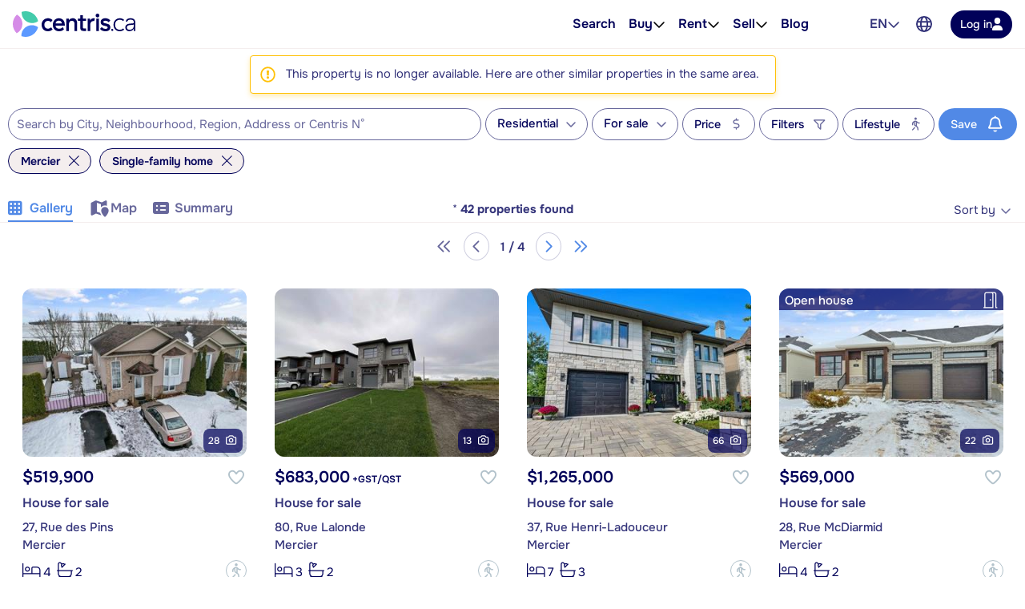

--- FILE ---
content_type: text/html; charset=utf-8
request_url: https://www.centris.ca/en/houses~for-sale~mercier?listingnotfound=24014780
body_size: 64593
content:


<!DOCTYPE html>
<html class="no-js" 
      lang="en"
      data-tenant="qc"
      data-user-authenticated="false"
      data-crawler="true"
      data-phone-default-country="ca"
      data-login-url="/en/login">
<head>
    <style>.async-hide { opacity: 0 !important }</style>
            <script>
                (function (a, s, y, n, c, h, i, d, e) {
                    s.className += ' ' + y;
                    h.start = 1 * new Date;

                    h.end = i = function () {
                        s.className = s.className.replace(RegExp(' ?' + y), '')
                    };

                    (a[n] = a[n] || []).hide = h;

                    setTimeout(function () {
                        i();
                        h.end = null
                    }, c);

                    h.timeout = c;
                })(window, document.documentElement, 'async-hide', 'dataLayer', 4000, { 'GTM-558V6M': true });
            </script>

    <meta charset="utf-8">
    <meta name="viewport" content="width=device-width, initial-scale=1, maximum-scale=1">
    <meta name="color-scheme" content="light">
    <meta name="format-detection" content="telephone=no">
    <base href="/">

        <meta name="robots" content="max-image-preview:large">
    
    <meta property="og:url" content="https://www.centris.ca/en/houses~for-sale~mercier">
<meta property="og:image" content="https://cdn.centris.ca/public/qc/consumersite/images/logos/logo-centris-ca-social.png">
<meta property="og:image:width" content="320">
<meta property="og:image:height" content="320">
<meta property="og:title" content="Single-family home for sale in Mercier - Centris.ca">
<meta property="og:description" content="On Centris.ca, find the largest selection of single-family home for sale in Mercier.">
<meta property="og:ttl" content="345600">
<meta name="twitter:card" content="summary">
<meta property="fb:app_id" content="176963802670679">
<link rel="canonical" href="https://www.centris.ca/en/houses~for-sale~mercier">
<link rel="alternate" hreflang="fr" href="https://www.centris.ca/fr/maison~a-vendre~mercier">
<link rel="alternate" hreflang="en" href="https://www.centris.ca/en/houses~for-sale~mercier">
<title>Single-family home for sale in Mercier - Centris.ca</title>
<meta name="description" content="On Centris.ca, find the largest selection of single-family home for sale in Mercier.">


    


    
    <link rel="stylesheet" href="/css/qc-selects.css?v=XrnOWn8nUFkgPrs8KW8_yNKRjs_lkrI7KRKaue4bMoE">
    <link rel="stylesheet" href="/css/qc-selects-v2.css?v=s-6PMMfwPS5A3L2csH5wA7-cmnCZWCbjS6aFUzpXMSQ">
    <link rel="stylesheet" href="/css/bootstrap-datepicker3.css?v=iXVp2kMfgA7GO0P5MQyN7oFPilLhE2K4iI6Fkt8QoJ8">
    <link rel="stylesheet" href="/css/bootstrap-slider.css?v=oPmct9jBQw96EZK6QTmBPdjyQYVtZdDBCZChcqXTof8">

    <!-- Google Tag Manager -->
    <script>
                        (function(w,d,s,l,i){w[l]=w[l]||[];w[l].push({'gtm.start': new Date().getTime(),event:'gtm.js'});var f=d.getElementsByTagName(s)[0],j=d.createElement(s),dl=l!='dataLayer'?'&l='+l:'';j.async=true;j.src='https://www.googletagmanager.com/gtm.js?id='+i+dl;f.parentNode.insertBefore(j,f);})(window, document, 'script', 'dataLayer', 'GTM-NC4N8H6');
                      </script>
    <!-- End Google Tag Manager -->


    


                <style>
                    #header{position:relative;color:var(--text-primary);font-size:1rem}#header .header-navbar{border-bottom:1px solid var(--gray-200);background-color:#fff}#header .header-navbar.fixed-top{position:fixed;top:0;right:0;left:0;z-index:1030;box-shadow:0 2px 4px -1px #0000001a,0 4px 5px #00000012,0 1px 10px #0000000f;border:none}#header .header-navbar-content{display:flex;position:relative;align-items:center;height:3.375rem}@media (min-width: 76rem){#header .header-navbar-content{padding:0 16px;height:3.75rem}}#header .header-navbar-content>.mobile-menu-toggle{all:unset;outline:revert;overflow-wrap:break-word}#header .header-navbar-content>.mobile-menu-toggle sup,#header .header-navbar-content>.mobile-menu-toggle sub{line-height:0}#header .header-navbar-content>.mobile-menu-toggle{cursor:pointer;box-sizing:border-box}#header .header-navbar-content>.mobile-menu-toggle:disabled,#header .header-navbar-content>.mobile-menu-toggle:where(a):not([href]){cursor:default}#header .header-navbar-content>.mobile-menu-toggle{display:flex}#header .header-navbar-content>.mobile-menu-toggle:disabled,#header .header-navbar-content>.mobile-menu-toggle:where(a):not([href]){opacity:.8;background-color:var(--gray-100);color:var(--gray-500)}#header .header-navbar-content>.mobile-menu-toggle>svg{flex-shrink:0;fill:currentcolor;height:1em}#header .header-navbar-content>.mobile-menu-toggle{align-items:center;padding:10px;color:var(--text-secondary);font-size:1.25rem}@media (min-width: 76rem){#header .header-navbar-content>.mobile-menu-toggle{display:none}}#header .header-navbar-content>.logo{display:flex;padding-left:8px}@media (min-width: 76rem){#header .header-navbar-content>.logo{padding:0}}#header .header-navbar-content>.logo img{height:var(--header-logo-height-mobile)}@media (min-width: 76rem){#header .header-navbar-content>.logo img{height:var(--header-logo-height)}}#header .header-navbar-content>.logo strong{display:none}#header .header-navbar-content>nav{display:flex;align-items:center;margin-left:auto}#header .header-navbar-content>nav span.header-nav-link{cursor:default}#header .header-navbar-content>nav .header-nav-link{display:flex;padding:8px;color:inherit;font-weight:var(--header-nav-link-font-weight);font-size:inherit;text-decoration:none}#header .header-navbar-content>nav .header-nav-link.language-toggle{border-radius:4px;color:var(--gray-700);line-height:1.25}@media (max-width: calc(76rem - .02px)){#header .header-navbar-content>nav .header-nav-link.language-toggle{display:none}}#header .header-navbar-content>nav .header-nav-link.language-toggle:hover{background-color:var(--menu-item-hover-bg);color:inherit;text-decoration:underline}#header .header-navbar-content>nav>ul{all:unset;display:flex;gap:15px}@media (min-width: 76rem){#header .header-navbar-content>nav>ul{margin-right:60px}}#header .header-navbar-content>nav>ul>li{all:unset;display:flex;position:relative;align-items:center}@media (min-width: 76rem){#header .header-navbar-content>nav>ul>li{padding:10px 0}}#header .header-navbar-content>nav>ul>li:not(.menu-item):hover .nav-menu-content,#header .header-navbar-content>nav>ul>li:not(.menu-item):focus-within .nav-menu-content{display:block}@media (max-width: calc(76rem - .02px)){#header .header-navbar-content>nav>ul>li:not(.property-search-nav-item){display:none}}#header .header-navbar-content>nav>ul .menu-separator{all:unset;display:block}#header .header-navbar-content>nav>ul .menu-separator hr{all:unset;display:block;margin:.5em 1rem;background-color:var(--brand-neutral-neutral-300);height:1px}@media (max-width: calc(76rem - .02px)){#header .header-navbar-content>nav>ul .property-search-nav-item span{display:none}}#header .header-navbar-content>nav>ul .property-search-nav-item svg{fill:currentcolor;height:19px}@media (min-width: 76rem){#header .header-navbar-content>nav>ul .property-search-nav-item svg{display:none}}#header .header-navbar-content>nav .nav-dropdown.open .nav-menu-content{display:flex}#header .header-navbar-content>nav .nav-menu-content{all:unset;display:flex;position:absolute;flex-direction:column;z-index:1000;box-sizing:border-box;box-shadow:0 2px 4px -1px #0000001a,0 4px 5px #00000012,0 1px 10px #0000000f;border:1px solid rgba(0,0,0,.15);border-radius:4px;background-color:#fff;font-size:.9375rem;display:none;top:calc(50% + 1.6em);left:-15px;min-width:11rem}#header .header-navbar-content>nav .nav-menu-content.right{right:-15px;left:unset}#header .header-navbar-content>nav .nav-menu-content .nav-menu-item{all:unset;display:flex}#header .header-navbar-content>nav .nav-menu-content .nav-menu-item:hover{background-color:var(--menu-item-hover-bg)}#header .header-navbar-content>nav .nav-menu-content .nav-menu-item.active{background-color:var(--menu-item-active-bg);color:var(--menu-item-active-color)}#header .header-navbar-content>nav .nav-menu-content .nav-menu-item:first-child{border-top-right-radius:calc(.25rem - 1px);border-top-left-radius:calc(.25rem - 1px)}#header .header-navbar-content>nav .nav-menu-content .nav-menu-item:last-child{border-bottom-right-radius:calc(.25rem - 1px);border-bottom-left-radius:calc(.25rem - 1px)}#header .header-navbar-content>nav .nav-menu-content .nav-menu-item>a,#header .header-navbar-content>nav .nav-menu-content .nav-menu-item>button{all:unset;outline:revert;overflow-wrap:break-word}#header .header-navbar-content>nav .nav-menu-content .nav-menu-item>a sup,#header .header-navbar-content>nav .nav-menu-content .nav-menu-item>a sub,#header .header-navbar-content>nav .nav-menu-content .nav-menu-item>button sup,#header .header-navbar-content>nav .nav-menu-content .nav-menu-item>button sub{line-height:0}#header .header-navbar-content>nav .nav-menu-content .nav-menu-item>a,#header .header-navbar-content>nav .nav-menu-content .nav-menu-item>button{cursor:pointer;box-sizing:border-box}#header .header-navbar-content>nav .nav-menu-content .nav-menu-item>a:disabled,#header .header-navbar-content>nav .nav-menu-content .nav-menu-item>a:where(a):not([href]),#header .header-navbar-content>nav .nav-menu-content .nav-menu-item>button:disabled,#header .header-navbar-content>nav .nav-menu-content .nav-menu-item>button:where(a):not([href]){cursor:default}#header .header-navbar-content>nav .nav-menu-content .nav-menu-item>a,#header .header-navbar-content>nav .nav-menu-content .nav-menu-item>button{display:flex;flex-basis:100%;align-items:center;gap:10px;box-sizing:border-box;padding:10px 15px;white-space:nowrap}#header .header-navbar-content>nav .nav-menu-content .nav-menu-item>a[aria-current=true],#header .header-navbar-content>nav .nav-menu-content .nav-menu-item>button[aria-current=true]{background-color:var(--menu-item-active-bg);color:var(--menu-item-active-color)}#header .header-navbar-content>nav .nav-menu-content .nav-menu-item>a .menu-item-icon,#header .header-navbar-content>nav .nav-menu-content .nav-menu-item>button .menu-item-icon{display:flex;justify-content:center;margin-left:auto;width:1.5em}#header .header-navbar-content>nav .nav-menu-content .nav-menu-item>a .menu-item-icon svg,#header .header-navbar-content>nav .nav-menu-content .nav-menu-item>button .menu-item-icon svg{fill:currentcolor;height:1.25em}#header .header-navbar-content>nav .nav-menu-content .nav-menu-item>a.other-tenant-item .menu-item-icon svg,#header .header-navbar-content>nav .nav-menu-content .nav-menu-item>button.other-tenant-item .menu-item-icon svg{position:relative;top:-1px;height:1em}#header .header-navbar-content>nav .nav-menu-content .nav-menu-item>a .language-code,#header .header-navbar-content>nav .nav-menu-content .nav-menu-item>button .language-code{display:flex;align-items:center;width:1.25rem;font-weight:600}#header .header-navbar-content>nav .nav-menu-content .nav-menu-item>a .language-code-separator,#header .header-navbar-content>nav .nav-menu-content .nav-menu-item>button .language-code-separator{border-right:1px solid currentcolor;height:1rem}#header .header-navbar-content>nav .globe-menu,#header .header-navbar-content>nav .language-menu{display:flex;position:relative}@media (max-width: calc(76rem - .02px)){#header .header-navbar-content>nav .globe-menu,#header .header-navbar-content>nav .language-menu{display:none}}#header .header-navbar-content>nav .globe-menu>button,#header .header-navbar-content>nav .language-menu>button{all:unset;outline:revert;overflow-wrap:break-word}#header .header-navbar-content>nav .globe-menu>button sup,#header .header-navbar-content>nav .globe-menu>button sub,#header .header-navbar-content>nav .language-menu>button sup,#header .header-navbar-content>nav .language-menu>button sub{line-height:0}#header .header-navbar-content>nav .globe-menu>button,#header .header-navbar-content>nav .language-menu>button{cursor:pointer;box-sizing:border-box}#header .header-navbar-content>nav .globe-menu>button:disabled,#header .header-navbar-content>nav .globe-menu>button:where(a):not([href]),#header .header-navbar-content>nav .language-menu>button:disabled,#header .header-navbar-content>nav .language-menu>button:where(a):not([href]){cursor:default}#header .header-navbar-content>nav .globe-menu>button,#header .header-navbar-content>nav .language-menu>button{display:flex}#header .header-navbar-content>nav .globe-menu>button:disabled,#header .header-navbar-content>nav .globe-menu>button:where(a):not([href]),#header .header-navbar-content>nav .language-menu>button:disabled,#header .header-navbar-content>nav .language-menu>button:where(a):not([href]){opacity:.8;background-color:var(--gray-100);color:var(--gray-500)}#header .header-navbar-content>nav .globe-menu>button>svg,#header .header-navbar-content>nav .language-menu>button>svg{flex-shrink:0;fill:currentcolor;height:1em}#header .header-navbar-content>nav .globe-menu>button,#header .header-navbar-content>nav .language-menu>button{border-radius:4px;padding:8px;color:var(--text-secondary);font-weight:var(--header-nav-link-font-weight);font-size:inherit}#header .header-navbar-content>nav .globe-menu>button:hover,#header .header-navbar-content>nav .globe-menu>button[aria-expanded=true],#header .header-navbar-content>nav .language-menu>button:hover,#header .header-navbar-content>nav .language-menu>button[aria-expanded=true]{background-color:var(--menu-item-hover-bg)}#header .header-navbar-content>nav .language-menu{margin-right:4px}#header .header-navbar-content>nav .language-menu .nav-dropdown-toggle{display:flex;gap:8px;padding:10px 8px;font-weight:600;line-height:1}#header .header-navbar-content>nav .language-menu .nav-dropdown-toggle[aria-expanded=true] svg{transform:rotate(180deg)}#header .header-navbar-content>nav .globe-menu>button svg{height:20px}#header .header-navbar-content>nav .login-button{all:unset;outline:revert;overflow-wrap:break-word}#header .header-navbar-content>nav .login-button sup,#header .header-navbar-content>nav .login-button sub{line-height:0}#header .header-navbar-content>nav .login-button{cursor:pointer;box-sizing:border-box}#header .header-navbar-content>nav .login-button:disabled,#header .header-navbar-content>nav .login-button:where(a):not([href]){cursor:default}#header .header-navbar-content>nav .login-button{display:flex;justify-content:center;align-items:center;gap:10px;border-radius:var(--btn-border-radius);padding:var(--btn-padding);min-height:2.5rem;font-weight:var(--btn-font-weight)}#header .header-navbar-content>nav .login-button:disabled,#header .header-navbar-content>nav .login-button:where(a):not([href]){opacity:.8;background-color:var(--gray-100);color:var(--gray-500)}#header .header-navbar-content>nav .login-button>svg{flex-shrink:0;fill:currentcolor;height:1em}#header .header-navbar-content>nav .login-button{background-color:var(--primary-color);color:#fff}#header .header-navbar-content>nav .login-button:not(:disabled):hover{background-color:var(--primary-color-hover)}#header .header-navbar-content>nav .login-button:not(:disabled):active{background-color:var(--primary-color-active)}#header .header-navbar-content>nav .login-button>svg{fill:var(--btn-primary-icon-color)}#header .header-navbar-content>nav .login-button{margin-left:15px;padding:7px 12px;min-height:auto;font-size:.875rem}#header .header-navbar-content>nav .login-button>svg{height:1.1em}@media (max-width: calc(76rem - .02px)){#header .header-navbar-content>nav .login-button{margin-right:10px;border-radius:50%;width:40px;height:40px}#header .header-navbar-content>nav .login-button>span{display:none}#header .header-navbar-content>nav .login-button>svg{height:1.1em}}#header .header-navbar-content>nav .user-menu-toggle{all:unset;outline:revert;overflow-wrap:break-word}#header .header-navbar-content>nav .user-menu-toggle sup,#header .header-navbar-content>nav .user-menu-toggle sub{line-height:0}#header .header-navbar-content>nav .user-menu-toggle{cursor:pointer;box-sizing:border-box}#header .header-navbar-content>nav .user-menu-toggle:disabled,#header .header-navbar-content>nav .user-menu-toggle:where(a):not([href]){cursor:default}#header .header-navbar-content>nav .user-menu-toggle{display:flex}#header .header-navbar-content>nav .user-menu-toggle:disabled,#header .header-navbar-content>nav .user-menu-toggle:where(a):not([href]){opacity:.8;background-color:var(--gray-100);color:var(--gray-500)}#header .header-navbar-content>nav .user-menu-toggle>svg{flex-shrink:0;fill:currentcolor;height:1em}#header .header-navbar-content>nav .user-menu-toggle{justify-content:center;align-items:center;box-sizing:border-box;margin-left:20px;box-shadow:0 1px 3px #0000004d;border-radius:50%;width:2.375rem;height:2.375rem;overflow:hidden;color:var(--primary-color);font-weight:500;font-size:1.1rem;line-height:1}@media (max-width: calc(76rem - .02px)){#header .header-navbar-content>nav .user-menu-toggle{margin-right:10px;margin-left:15px}}#header .header-navbar-content>nav .top-link{all:unset;display:flex;align-items:center;gap:8px;outline:revert;border-radius:4px;padding:8px}#header .header-navbar-content>nav .top-link:hover{background-color:var(--menu-item-hover-bg)}#header .header-navbar-content>nav .top-link-text{overflow-wrap:break-word}#header .header-navbar-content>nav .top-link-text sup,#header .header-navbar-content>nav .top-link-text sub{line-height:0}#header .header-navbar-content>nav .top-link-text{display:flex;color:inherit;font-weight:var(--header-nav-link-font-weight)}#header .header-navbar-content>nav a.top-link-text{cursor:pointer;font-size:inherit;text-decoration:none}#header .header-navbar-content>nav a.top-link-text:hover{text-decoration:underline}#header .header-navbar-content>nav span.top-link-text{cursor:default}#header .header-navbar-content>nav .nav-item{position:static}#header .header-navbar-content>nav .nav-item.with-menu.open .top-link{background-color:var(--menu-item-hover-bg)}#header .header-navbar-content>nav .nav-item.with-menu.open .nav-item-toggle-btn svg{transform:rotate(180deg)}#header .header-navbar-content>nav .nav-item.with-menu.open .menu-section{display:flex}#header .header-navbar-content>nav .nav-item.single-column{position:relative}#header .header-navbar-content>nav .nav-item .nav-item-toggle-btn{all:unset;outline:revert;overflow-wrap:break-word}#header .header-navbar-content>nav .nav-item .nav-item-toggle-btn sup,#header .header-navbar-content>nav .nav-item .nav-item-toggle-btn sub{line-height:0}#header .header-navbar-content>nav .nav-item .nav-item-toggle-btn{cursor:pointer;box-sizing:border-box}#header .header-navbar-content>nav .nav-item .nav-item-toggle-btn:disabled,#header .header-navbar-content>nav .nav-item .nav-item-toggle-btn:where(a):not([href]){cursor:default}#header .header-navbar-content>nav .nav-item .nav-item-toggle-btn{display:flex;cursor:default}#header .header-navbar-content>nav .nav-item .nav-item-toggle-btn svg{height:1em}#header .header-navbar-content>nav .nav-item .menu-section{all:unset;display:flex;position:absolute;flex-direction:column;z-index:1000;box-sizing:border-box;box-shadow:0 2px 4px -1px #0000001a,0 4px 5px #00000012,0 1px 10px #0000000f;border:1px solid rgba(0,0,0,.15);border-radius:4px;background-color:#fff;font-size:.9375rem;display:none;top:calc(50% + 1.6em);left:-15px;z-index:1030;min-width:11rem}#header .header-navbar-content>nav .nav-item .menu-section.menu-section--mega{top:calc(100% - 1px);left:0;flex-direction:row;justify-content:center;border-right:none;border-left:none;border-radius:0;padding:20px;width:100%}#header .header-navbar-content>nav .nav-item .menu-section.menu-section--mega.columns-3 .mega-menu-header,#header .header-navbar-content>nav .nav-item .menu-section.menu-section--mega.columns-3 .mega-menu-columns,#header .header-navbar-content>nav .nav-item .menu-section.menu-section--mega.columns-3 .mega-menu-footer{grid-template-columns:repeat(3,16rem)}#header .header-navbar-content>nav .nav-item .menu-section.menu-section--mega.columns-3 .header-title{grid-column:1/3}#header .header-navbar-content>nav .nav-item .menu-section.menu-section--mega.columns-4 .mega-menu-header,#header .header-navbar-content>nav .nav-item .menu-section.menu-section--mega.columns-4 .mega-menu-columns,#header .header-navbar-content>nav .nav-item .menu-section.menu-section--mega.columns-4 .mega-menu-footer{grid-template-columns:repeat(4,16rem)}#header .header-navbar-content>nav .nav-item .menu-section.menu-section--mega.columns-4 .header-title{grid-column:1/4}#header .header-navbar-content>nav .nav-item .menu-section.menu-section--mega.columns-4 .footer-text{grid-column:2/4}#header .header-navbar-content>nav .nav-item .menu-section>.menu-item{all:unset;display:flex}#header .header-navbar-content>nav .nav-item .menu-section>.menu-item:hover{background-color:var(--menu-item-hover-bg)}#header .header-navbar-content>nav .nav-item .menu-section>.menu-item.active{background-color:var(--menu-item-active-bg);color:var(--menu-item-active-color)}#header .header-navbar-content>nav .nav-item .menu-section>.menu-item:first-child{border-top-right-radius:calc(.25rem - 1px);border-top-left-radius:calc(.25rem - 1px)}#header .header-navbar-content>nav .nav-item .menu-section>.menu-item:last-child{border-bottom-right-radius:calc(.25rem - 1px);border-bottom-left-radius:calc(.25rem - 1px)}#header .header-navbar-content>nav .nav-item .menu-section>.menu-item>*{all:unset;outline:revert;overflow-wrap:break-word}#header .header-navbar-content>nav .nav-item .menu-section>.menu-item>* sup,#header .header-navbar-content>nav .nav-item .menu-section>.menu-item>* sub{line-height:0}#header .header-navbar-content>nav .nav-item .menu-section>.menu-item>*{cursor:pointer;box-sizing:border-box}#header .header-navbar-content>nav .nav-item .menu-section>.menu-item>*:disabled,#header .header-navbar-content>nav .nav-item .menu-section>.menu-item>*:where(a):not([href]){cursor:default}#header .header-navbar-content>nav .nav-item .menu-section>.menu-item>*{display:flex;flex-basis:100%;align-items:center;gap:10px;box-sizing:border-box;padding:10px 15px;white-space:nowrap}#header .header-navbar-content>nav .nav-item .menu-section>.menu-item>*[aria-current=true]{background-color:var(--menu-item-active-bg);color:var(--menu-item-active-color)}#header .header-navbar-content>nav .nav-item .menu-section>.menu-item .icon-container{display:flex;width:1.2em;height:1.2em}#header .header-navbar-content>nav .nav-item .menu-section>.menu-item .icon-container svg{height:100%}#header .header-navbar-content>nav .nav-item .menu-section .mega-menu-header{display:grid;align-items:center;gap:3rem}#header .header-navbar-content>nav .nav-item .menu-section .mega-menu-header .header-title{font-weight:600;font-size:1.5rem}#header .header-navbar-content>nav .nav-item .menu-section .mega-menu-header .header-link{display:flex;align-items:center;gap:8px;color:var(--accent-a-2);font-size:inherit;text-decoration:none}#header .header-navbar-content>nav .nav-item .menu-section .mega-menu-header .header-link:hover{text-decoration:underline}#header .header-navbar-content>nav .nav-item .menu-section .mega-menu-header .header-link svg{stroke:currentcolor;height:1em}#header .header-navbar-content>nav .nav-item .menu-section .mega-menu-footer{display:grid;align-items:center;gap:3rem;border-top:1px solid var(--gray-200);padding:16px 0}#header .header-navbar-content>nav .nav-item .menu-section .mega-menu-footer .footer-title{font-weight:600}#header .header-navbar-content>nav .nav-item .menu-section .mega-menu-footer .footer-cta-section{display:flex;justify-content:center}#header .header-navbar-content>nav .nav-item .menu-section .mega-menu-footer .footer-cta-section .footer-cta{all:unset;outline:revert;overflow-wrap:break-word}#header .header-navbar-content>nav .nav-item .menu-section .mega-menu-footer .footer-cta-section .footer-cta sup,#header .header-navbar-content>nav .nav-item .menu-section .mega-menu-footer .footer-cta-section .footer-cta sub{line-height:0}#header .header-navbar-content>nav .nav-item .menu-section .mega-menu-footer .footer-cta-section .footer-cta{cursor:pointer;box-sizing:border-box}#header .header-navbar-content>nav .nav-item .menu-section .mega-menu-footer .footer-cta-section .footer-cta:disabled,#header .header-navbar-content>nav .nav-item .menu-section .mega-menu-footer .footer-cta-section .footer-cta:where(a):not([href]){cursor:default}#header .header-navbar-content>nav .nav-item .menu-section .mega-menu-footer .footer-cta-section .footer-cta{display:flex;justify-content:center;align-items:center;gap:10px;border-radius:var(--btn-border-radius);padding:var(--btn-padding);min-height:2.5rem;font-weight:var(--btn-font-weight)}#header .header-navbar-content>nav .nav-item .menu-section .mega-menu-footer .footer-cta-section .footer-cta:disabled,#header .header-navbar-content>nav .nav-item .menu-section .mega-menu-footer .footer-cta-section .footer-cta:where(a):not([href]){opacity:.8;background-color:var(--gray-100);color:var(--gray-500)}#header .header-navbar-content>nav .nav-item .menu-section .mega-menu-footer .footer-cta-section .footer-cta>svg{flex-shrink:0;fill:currentcolor;height:1em}#header .header-navbar-content>nav .nav-item .menu-section .mega-menu-footer .footer-cta-section .footer-cta{border:1px solid var(--primary-color);color:var(--primary-color)}#header .header-navbar-content>nav .nav-item .menu-section .mega-menu-footer .footer-cta-section .footer-cta:disabled{border-color:var(--gray-300)}#header .header-navbar-content>nav .nav-item .menu-section .mega-menu-footer .footer-cta-section .footer-cta:not(:disabled):hover{border-color:var(--primary-color-hover);color:var(--primary-color-hover)}#header .header-navbar-content>nav .nav-item .menu-section .mega-menu-footer .footer-cta-section .footer-cta:not(:disabled):active{border-color:var(--primary-color-active);color:var(--primary-color-active)}#header .header-navbar-content>nav .nav-item .menu-section .mega-menu-content{display:flex;flex-direction:column;gap:24px}#header .header-navbar-content>nav .nav-item .menu-section .mega-menu-columns{display:grid;gap:3rem}#header .header-navbar-content>nav .nav-item .menu-section .mega-menu-column{display:flex;flex-direction:column;gap:16px}#header .header-navbar-content>nav .nav-item .menu-section .mega-menu-column .column-title{font-weight:600;font-size:.875rem;font-family:var(--heading-font-family);text-transform:uppercase}#header .header-navbar-content>nav .nav-item .menu-section .mega-menu-column .column-title.hidden{display:block!important;visibility:hidden}#header .header-navbar-content>nav .nav-item .menu-section .mega-menu-column .column-items{all:unset;display:flex;flex-direction:column;gap:10px}#header .header-navbar-content>nav .nav-item .menu-section .mega-menu-column .column-item{all:unset;display:flex;gap:10px;color:var(--gray-700);font-weight:var(--mega-menu-column-item-font-weight)}#header .header-navbar-content>nav .nav-item .menu-section .mega-menu-column .column-item .icon-container{display:flex;justify-content:center;align-items:center;width:1.2em;height:1.2em}#header .header-navbar-content>nav .nav-item .menu-section .mega-menu-column .column-item .icon-container svg{height:100%}#header .header-navbar-content>nav .nav-item .menu-section .mega-menu-column .column-item a{all:unset;cursor:pointer;outline:revert}#header .header-navbar-content>nav .nav-item .menu-section .mega-menu-column .column-item a:hover{text-decoration:underline}#header .header-navbar-content>nav .nav-item .menu-section .mega-menu-column .column-cta{all:unset;outline:revert;overflow-wrap:break-word}#header .header-navbar-content>nav .nav-item .menu-section .mega-menu-column .column-cta sup,#header .header-navbar-content>nav .nav-item .menu-section .mega-menu-column .column-cta sub{line-height:0}#header .header-navbar-content>nav .nav-item .menu-section .mega-menu-column .column-cta{cursor:pointer;box-sizing:border-box}#header .header-navbar-content>nav .nav-item .menu-section .mega-menu-column .column-cta:disabled,#header .header-navbar-content>nav .nav-item .menu-section .mega-menu-column .column-cta:where(a):not([href]){cursor:default}#header .header-navbar-content>nav .nav-item .menu-section .mega-menu-column .column-cta{display:flex;justify-content:center;align-items:center;gap:10px;border-radius:var(--btn-border-radius);padding:var(--btn-padding);min-height:2.5rem;font-weight:var(--btn-font-weight)}#header .header-navbar-content>nav .nav-item .menu-section .mega-menu-column .column-cta:disabled,#header .header-navbar-content>nav .nav-item .menu-section .mega-menu-column .column-cta:where(a):not([href]){opacity:.8;background-color:var(--gray-100);color:var(--gray-500)}#header .header-navbar-content>nav .nav-item .menu-section .mega-menu-column .column-cta>svg{flex-shrink:0;fill:currentcolor;height:1em}#header .header-navbar-content>nav .nav-item .menu-section .mega-menu-column .column-cta{border:1px solid var(--primary-color);color:var(--primary-color)}#header .header-navbar-content>nav .nav-item .menu-section .mega-menu-column .column-cta:disabled{border-color:var(--gray-300)}#header .header-navbar-content>nav .nav-item .menu-section .mega-menu-column .column-cta:not(:disabled):hover{border-color:var(--primary-color-hover);color:var(--primary-color-hover)}#header .header-navbar-content>nav .nav-item .menu-section .mega-menu-column .column-cta:not(:disabled):active{border-color:var(--primary-color-active);color:var(--primary-color-active)}#header .header-navbar-content>nav .nav-item .menu-section .mega-menu-column .column-cta{margin-top:auto}#header .header-navbar-content>nav .nav-item .menu-section .mega-menu-column .blog-card{all:unset;display:flex;flex-direction:column;gap:10px;cursor:pointer;outline:revert;border-radius:12px;padding:16px;font-weight:600}#header .header-navbar-content>nav .nav-item .menu-section .mega-menu-column .blog-card:hover{background-color:var(--menu-item-hover-bg)}#header .header-navbar-content>nav .nav-item .menu-section .mega-menu-column .blog-card img{border-radius:4px;width:100%;height:auto;-o-object-fit:cover;object-fit:cover}#header .header-navbar-content>nav .nav-item .menu-section .mega-menu-column .img-card{display:flex;flex-direction:column;gap:16px}#header .header-navbar-content>nav .nav-item .menu-section .mega-menu-column .img-card img{border-radius:4px;width:100%;height:auto;-o-object-fit:cover;object-fit:cover}#header .header-navbar-content>nav .nav-item .menu-section .mega-menu-column .img-card>a{all:unset;outline:revert;overflow-wrap:break-word}#header .header-navbar-content>nav .nav-item .menu-section .mega-menu-column .img-card>a sup,#header .header-navbar-content>nav .nav-item .menu-section .mega-menu-column .img-card>a sub{line-height:0}#header .header-navbar-content>nav .nav-item .menu-section .mega-menu-column .img-card>a{cursor:pointer;box-sizing:border-box}#header .header-navbar-content>nav .nav-item .menu-section .mega-menu-column .img-card>a:disabled,#header .header-navbar-content>nav .nav-item .menu-section .mega-menu-column .img-card>a:where(a):not([href]){cursor:default}#header .header-navbar-content>nav .nav-item .menu-section .mega-menu-column .img-card>a{display:flex;justify-content:center;align-items:center;gap:10px;border-radius:var(--btn-border-radius);padding:var(--btn-padding);min-height:2.5rem;font-weight:var(--btn-font-weight)}#header .header-navbar-content>nav .nav-item .menu-section .mega-menu-column .img-card>a:disabled,#header .header-navbar-content>nav .nav-item .menu-section .mega-menu-column .img-card>a:where(a):not([href]){opacity:.8;background-color:var(--gray-100);color:var(--gray-500)}#header .header-navbar-content>nav .nav-item .menu-section .mega-menu-column .img-card>a>svg{flex-shrink:0;fill:currentcolor;height:1em}#header .header-navbar-content>nav .nav-item .menu-section .mega-menu-column .img-card>a{background-color:var(--btn-accent-b-bg);color:var(--btn-accent-b-color)}#header .header-navbar-content>nav .nav-item .menu-section .mega-menu-column .img-card>a>svg{fill:var(--btn-accent-b-icon-color)}#header .header-navbar-content>nav .nav-item .menu-section .mega-menu-column .text-card{display:flex;flex-direction:column;gap:16px}#header .header-navbar-content>nav .nav-item .menu-section .mega-menu-column .text-card .title{font-weight:600;font-size:.875rem;text-transform:uppercase}#header .header-navbar-content>nav .nav-item .menu-section .mega-menu-column .text-card .text{color:var(--gray-700);font-weight:500}#header .header-navbar-content>nav .nav-item .menu-section .mega-menu-column .text-card>a{display:flex;align-items:center;gap:8px;color:var(--accent-a-2);font-weight:600;font-size:.875rem;line-height:inherit;font-family:var(--heading-font-family);text-decoration:none}#header .header-navbar-content>nav .nav-item .menu-section .mega-menu-column .text-card>a:hover{text-decoration:underline}#header .header-navbar-content>nav .nav-item .menu-section .mega-menu-column .text-card>a svg{stroke:currentcolor;height:1em}#page-footer_page_id{background-color:var(--footer-background-color);padding-top:12px;color:var(--footer-text-color);font-size:.9375rem}#page-footer_page_id p{margin:revert;font-size:inherit}#page-footer_page_id ul li a{font-size:inherit}#page-footer_page_id ul li:before{all:unset}#page-footer_page_id a,#page-footer_page_id #footer-regions-toggle{all:unset;overflow-wrap:break-word}#page-footer_page_id a sup,#page-footer_page_id a sub,#page-footer_page_id #footer-regions-toggle sup,#page-footer_page_id #footer-regions-toggle sub{line-height:0}#page-footer_page_id a,#page-footer_page_id #footer-regions-toggle{display:inline;cursor:pointer;outline:revert;color:var(--primary-color);text-decoration:underline}#page-footer_page_id a:hover,#page-footer_page_id #footer-regions-toggle:hover{color:var(--primary-color-hover);text-decoration:none}#page-footer_page_id a,#page-footer_page_id #footer-regions-toggle,#page-footer_page_id a:hover,#page-footer_page_id #footer-regions-toggle:hover{color:var(--footer-link-color)}#page-footer_page_id p{overflow-wrap:break-word}#page-footer_page_id p sup,#page-footer_page_id p sub{line-height:0}#page-footer_page_id .container{box-sizing:border-box;margin:auto;padding-right:16px;padding-left:16px;max-width:78rem}#page-footer_page_id .container{display:flex;gap:25px}#page-footer_page_id .container .section{display:flex;flex-basis:100%;flex-direction:column;align-items:flex-start;box-sizing:border-box;padding:25px 0}#page-footer_page_id .container .section.empty-section{padding:0}#page-footer_page_id .container .section .section-title{display:block;margin:0 0 16px;color:var(--footer-section-title-color);font-weight:700;font-size:1rem;text-decoration:none;text-transform:uppercase}@media (max-width: calc(48rem - .02px)){#page-footer_page_id .container{flex-wrap:wrap;gap:0}#page-footer_page_id .container .section{align-items:center;padding:15px}#page-footer_page_id .container .section.regions-toggle-section,#page-footer_page_id .container .section p,#page-footer_page_id .container .section a:not(.section-title,.social-link,.site-map-link,.contact-link){display:none}#page-footer_page_id .container .section .section-title{margin:0}}#page-footer_page_id .first-row-with-logo p{display:block!important}#page-footer_page_id .first-row-with-logo .logo-section{flex:1}#page-footer_page_id .first-row-with-logo .logo-section__img{margin-bottom:.5rem;width:200px}#page-footer_page_id .first-row-with-logo .logo-section__text{overflow-wrap:break-word}#page-footer_page_id .first-row-with-logo .logo-section__text sup,#page-footer_page_id .first-row-with-logo .logo-section__text sub{line-height:0}#page-footer_page_id .first-row-with-logo .logo-section__text{margin-top:0;color:var(--text-body-secondary-text);font-weight:var(--font-weight-default);font-family:var(--font-family-body)}#page-footer_page_id .first-row-with-logo .logo-section__text:last-of-type{margin-bottom:0}#page-footer_page_id .first-row-with-logo .logo-section__text{font-size:var(--font-size-s);line-height:var(--line-height-m);margin-bottom:.5rem;width:200px}#page-footer_page_id .first-row-with-logo .text-section{flex:2}#page-footer_page_id .first-row-with-logo .text-section .text-section__title{overflow-wrap:break-word}#page-footer_page_id .first-row-with-logo .text-section .text-section__title sup,#page-footer_page_id .first-row-with-logo .text-section .text-section__title sub{line-height:0}#page-footer_page_id .first-row-with-logo .text-section .text-section__title{margin-top:0;color:var(--text-body-secondary-text);font-weight:var(--font-weight-default);font-family:var(--font-family-body)}#page-footer_page_id .first-row-with-logo .text-section .text-section__title:last-of-type{margin-bottom:0}#page-footer_page_id .first-row-with-logo .text-section .text-section__title{font-size:var(--font-size-l);line-height:var(--line-height-xl);margin-bottom:.5rem!important}#page-footer_page_id .first-row-with-logo .text-section .text-section__text{overflow-wrap:break-word}#page-footer_page_id .first-row-with-logo .text-section .text-section__text sup,#page-footer_page_id .first-row-with-logo .text-section .text-section__text sub{line-height:0}#page-footer_page_id .first-row-with-logo .text-section .text-section__text{margin-top:0;color:var(--text-body-secondary-text);font-weight:var(--font-weight-default);font-family:var(--font-family-body)}#page-footer_page_id .first-row-with-logo .text-section .text-section__text:last-of-type{margin-bottom:0}#page-footer_page_id .first-row-with-logo .text-section .text-section__text{font-size:var(--font-size-s);line-height:var(--line-height-m)}#page-footer_page_id .first-row-with-logo .empty-section{flex:0}@media (max-width: calc(48rem - .02px)){#page-footer_page_id .first-row-with-logo p,#page-footer_page_id .first-row-with-logo .logo-section__text{text-align:center}#page-footer_page_id .first-row-with-logo .section{flex-basis:100%}}#page-footer_page_id .second-row .section{justify-content:center}#page-footer_page_id .third-row{background:#fff;padding-top:12px;color:var(--text-primary)}#page-footer_page_id .social-links{display:flex;gap:6px}#page-footer_page_id .social-links .social-link{display:flex;text-decoration:none}#page-footer_page_id #footer-regions{box-sizing:border-box;margin:auto;padding-right:16px;padding-left:16px;max-width:78rem}#page-footer_page_id #footer-regions{display:none;transition:height .2s;overflow-y:hidden}@media (max-width: calc(48rem - .02px)){#page-footer_page_id #footer-regions{display:none}}#page-footer_page_id #footer-regions ul{all:unset;display:block;padding:15px 0}#page-footer_page_id #footer-regions li{all:unset;display:inline-block;margin:0 .3em .3em 0}#page-footer_page_id #footer-regions .region-groups{display:flex;flex-direction:column;gap:16px;padding:20px 0}#page-footer_page_id #footer-regions .region-groups .region-group-title{color:#fff;font-weight:500}#poweredbycentris{background-color:var(--powered-by-background-color)}#poweredbycentris>div{box-sizing:border-box;margin:auto;padding-right:16px;padding-left:16px;max-width:78rem}#poweredbycentris>div{display:flex;gap:25px;padding-bottom:50px;color:var(--text-secondary);font-size:.9375rem;line-height:1.4}@media (max-width: calc(62rem - .02px)){#poweredbycentris>div{padding-bottom:100px}}@media (max-width: calc(48rem - .02px)){#poweredbycentris>div{flex-wrap:wrap;gap:0}}#poweredbycentris>div>.section{display:flex;flex-basis:100%;align-items:flex-start;padding:30px 0}@media (max-width: calc(48rem - .02px)){#poweredbycentris>div>.section{justify-content:center;padding:15px 25px}}#poweredbycentris>div>.section.powered-by-section{flex-direction:column;gap:16px}@media (max-width: calc(48rem - .02px)){#poweredbycentris>div>.section.powered-by-section{align-items:center}}#poweredbycentris>div>.section.powered-by-section .powered-by-logo{display:flex}#poweredbycentris .link{all:unset;overflow-wrap:break-word}#poweredbycentris .link sup,#poweredbycentris .link sub{line-height:0}#poweredbycentris .link{display:inline;cursor:pointer;outline:revert;color:var(--primary-color);text-decoration:underline}#poweredbycentris .link:hover{color:var(--primary-color-hover);text-decoration:none}#poweredbycentris .link,#poweredbycentris .link:hover{color:var(--powered-by-link-color)}#mobile-menu .links-list{all:unset}#mobile-menu .links-list li{display:flex;margin:0;color:inherit}#mobile-menu .links-list li.collapse-menu{flex-direction:column}#mobile-menu .links-list li>a,#mobile-menu .links-list li>button{all:unset;outline:revert;overflow-wrap:break-word}#mobile-menu .links-list li>a sup,#mobile-menu .links-list li>a sub,#mobile-menu .links-list li>button sup,#mobile-menu .links-list li>button sub{line-height:0}#mobile-menu .links-list li>a,#mobile-menu .links-list li>button{cursor:pointer;box-sizing:border-box}#mobile-menu .links-list li>a:disabled,#mobile-menu .links-list li>a:where(a):not([href]),#mobile-menu .links-list li>button:disabled,#mobile-menu .links-list li>button:where(a):not([href]){cursor:default}#mobile-menu .links-list li>a,#mobile-menu .links-list li>button{display:flex;justify-content:space-between;align-items:center;box-sizing:border-box;margin:0;padding:10px 17px 10px 15px;width:100%;font-weight:var(--mobile-menu-item-font-weight);font-size:.975rem;text-decoration:none}#mobile-menu .links-list li>a.active,#mobile-menu .links-list li>button.active{color:var(--primary-color);font-weight:700}#mobile-menu .links-list li>a[aria-expanded=true],#mobile-menu .links-list li>button[aria-expanded=true]{background-color:var(--menu-item-mobile-hover-bg);color:var(--menu-item-mobile-active-color)}#mobile-menu .links-list li>a[aria-expanded=true] svg,#mobile-menu .links-list li>button[aria-expanded=true] svg{transform:rotate(180deg)}#mobile-menu .links-list li>a svg,#mobile-menu .links-list li>button svg{fill:currentcolor;height:15px}#mobile-menu .links-list li>hr{all:unset;display:block;flex:1;margin:10px 17px 10px 15px;background-color:var(--brand-neutral-neutral-300);height:1px}#mobile-menu .links-list li .btn-link-section{padding:10px 17px 10px 15px;width:100%;font-size:.9375rem}#mobile-menu .links-list li .btn-link-section>a{all:unset;outline:revert;overflow-wrap:break-word}#mobile-menu .links-list li .btn-link-section>a sup,#mobile-menu .links-list li .btn-link-section>a sub{line-height:0}#mobile-menu .links-list li .btn-link-section>a{cursor:pointer;box-sizing:border-box}#mobile-menu .links-list li .btn-link-section>a:disabled,#mobile-menu .links-list li .btn-link-section>a:where(a):not([href]){cursor:default}#mobile-menu .links-list li .btn-link-section>a{display:flex;justify-content:center;align-items:center;gap:10px;border-radius:var(--btn-border-radius);padding:var(--btn-padding);min-height:2.5rem;font-weight:var(--btn-font-weight)}#mobile-menu .links-list li .btn-link-section>a:disabled,#mobile-menu .links-list li .btn-link-section>a:where(a):not([href]){opacity:.8;background-color:var(--gray-100);color:var(--gray-500)}#mobile-menu .links-list li .btn-link-section>a>svg{flex-shrink:0;fill:currentcolor;height:1em}#mobile-menu .links-list li .btn-link-section>a{border:1px solid var(--primary-color);color:var(--primary-color)}#mobile-menu .links-list li .btn-link-section>a:disabled{border-color:var(--gray-300)}#mobile-menu .links-list li .btn-link-section>a:not(:disabled):hover{border-color:var(--primary-color-hover);color:var(--primary-color-hover)}#mobile-menu .links-list li .btn-link-section>a:not(:disabled):active{border-color:var(--primary-color-active);color:var(--primary-color-active)}#mobile-menu .links-list li .btn-link-section>a{width:100%;font-weight:var(--mobile-menu-item-font-weight)}#mobile-menu .links-list li .icon-item{justify-content:start;align-items:center;gap:.31rem}#mobile-menu .links-list li .icon-item .icon-container{display:flex;width:1.2em;height:1.2em}#mobile-menu .links-list li .icon-item svg{fill:none;height:100%}#mobile-menu .links-list .divider{margin:2px 0;border-top:2px solid var(--gray-200);height:0;overflow:hidden}#mobile-menu .links-list .property-search-link{font-size:.875rem}#mobile-menu .links-list .collapse-menu .collapse-menu-collapse{display:none;transition:height .2s;overflow-y:hidden}#mobile-menu .links-list .collapse-menu .collapse-menu-collapse{padding-left:10px}#mobile-menu .links-list .collapse-menu .collapse-menu-collapse--mega{padding:0}#mobile-menu .links-list .mega-menu-content{display:flex;flex-direction:column;gap:20px;padding:10px 17px 10px 15px;font-size:.875rem}#mobile-menu .links-list .mega-menu-content .mega-menu-header{display:flex;flex-direction:column;gap:1rem}#mobile-menu .links-list .mega-menu-content .mega-menu-header .header-title{grid-column:1/4;font-weight:600;font-size:1.5rem}#mobile-menu .links-list .mega-menu-content .mega-menu-header .header-link{display:flex;align-items:center;gap:8px;padding:4px 0;color:var(--accent-a-2);font-size:inherit;text-decoration:none}#mobile-menu .links-list .mega-menu-content .mega-menu-header .header-link:hover{text-decoration:underline}#mobile-menu .links-list .mega-menu-content .mega-menu-header .header-link svg{stroke:currentcolor;height:1em}#mobile-menu .links-list .mega-menu-content .mega-menu-footer{display:flex;flex-direction:column;gap:1rem;border-top:1px solid var(--gray-200);padding:16px 0}#mobile-menu .links-list .mega-menu-content .mega-menu-footer .footer-title{font-weight:600}#mobile-menu .links-list .mega-menu-content .mega-menu-footer .footer-text{grid-column:2/4}#mobile-menu .links-list .mega-menu-content .mega-menu-footer .footer-cta-section{display:flex;justify-content:center}#mobile-menu .links-list .mega-menu-content .mega-menu-footer .footer-cta-section .footer-cta{all:unset;outline:revert;overflow-wrap:break-word}#mobile-menu .links-list .mega-menu-content .mega-menu-footer .footer-cta-section .footer-cta sup,#mobile-menu .links-list .mega-menu-content .mega-menu-footer .footer-cta-section .footer-cta sub{line-height:0}#mobile-menu .links-list .mega-menu-content .mega-menu-footer .footer-cta-section .footer-cta{cursor:pointer;box-sizing:border-box}#mobile-menu .links-list .mega-menu-content .mega-menu-footer .footer-cta-section .footer-cta:disabled,#mobile-menu .links-list .mega-menu-content .mega-menu-footer .footer-cta-section .footer-cta:where(a):not([href]){cursor:default}#mobile-menu .links-list .mega-menu-content .mega-menu-footer .footer-cta-section .footer-cta{display:flex;justify-content:center;align-items:center;gap:10px;border-radius:var(--btn-border-radius);padding:var(--btn-padding);min-height:2.5rem;font-weight:var(--btn-font-weight)}#mobile-menu .links-list .mega-menu-content .mega-menu-footer .footer-cta-section .footer-cta:disabled,#mobile-menu .links-list .mega-menu-content .mega-menu-footer .footer-cta-section .footer-cta:where(a):not([href]){opacity:.8;background-color:var(--gray-100);color:var(--gray-500)}#mobile-menu .links-list .mega-menu-content .mega-menu-footer .footer-cta-section .footer-cta>svg{flex-shrink:0;fill:currentcolor;height:1em}#mobile-menu .links-list .mega-menu-content .mega-menu-footer .footer-cta-section .footer-cta{border:1px solid var(--primary-color);color:var(--primary-color)}#mobile-menu .links-list .mega-menu-content .mega-menu-footer .footer-cta-section .footer-cta:disabled{border-color:var(--gray-300)}#mobile-menu .links-list .mega-menu-content .mega-menu-footer .footer-cta-section .footer-cta:not(:disabled):hover{border-color:var(--primary-color-hover);color:var(--primary-color-hover)}#mobile-menu .links-list .mega-menu-content .mega-menu-footer .footer-cta-section .footer-cta:not(:disabled):active{border-color:var(--primary-color-active);color:var(--primary-color-active)}#mobile-menu .links-list .mega-menu-content .mega-menu-footer .footer-cta-section .footer-cta{width:100%}#mobile-menu .links-list .mega-menu-content .mega-menu-columns{display:flex;flex-direction:column;gap:20px}#mobile-menu .links-list .mega-menu-content .mega-menu-columns .mega-menu-column{display:flex;flex-direction:column;gap:12px}#mobile-menu .links-list .mega-menu-content .mega-menu-columns .mega-menu-column.title-hidden{margin-top:-20px;padding-top:4px}#mobile-menu .links-list .mega-menu-content .mega-menu-columns .mega-menu-column.title-hidden .column-title{display:none}#mobile-menu .links-list .mega-menu-content .mega-menu-columns .mega-menu-column .column-title{font-weight:600;font-size:.8125rem;font-family:var(--heading-font-family);text-transform:uppercase}#mobile-menu .links-list .mega-menu-content .mega-menu-columns .mega-menu-column .column-items{all:unset;display:flex;flex-direction:column;gap:4px}#mobile-menu .links-list .mega-menu-content .mega-menu-columns .mega-menu-column .column-item{all:unset;display:flex;gap:10px;padding:4px 0 0 5px;color:var(--gray-700);font-weight:var(--mega-menu-column-item-font-weight)}#mobile-menu .links-list .mega-menu-content .mega-menu-columns .mega-menu-column .column-item .icon-container{display:flex;justify-content:center;align-items:center;width:1.2em;height:1.2em}#mobile-menu .links-list .mega-menu-content .mega-menu-columns .mega-menu-column .column-item .icon-container svg{height:100%}#mobile-menu .links-list .mega-menu-content .mega-menu-columns .mega-menu-column .column-item a{all:unset;cursor:pointer;outline:revert}#mobile-menu .links-list .mega-menu-content .mega-menu-columns .mega-menu-column .column-item a:hover{text-decoration:underline}#mobile-menu .links-list .mega-menu-content .mega-menu-columns .mega-menu-column .column-cta{all:unset;outline:revert;overflow-wrap:break-word}#mobile-menu .links-list .mega-menu-content .mega-menu-columns .mega-menu-column .column-cta sup,#mobile-menu .links-list .mega-menu-content .mega-menu-columns .mega-menu-column .column-cta sub{line-height:0}#mobile-menu .links-list .mega-menu-content .mega-menu-columns .mega-menu-column .column-cta{cursor:pointer;box-sizing:border-box}#mobile-menu .links-list .mega-menu-content .mega-menu-columns .mega-menu-column .column-cta:disabled,#mobile-menu .links-list .mega-menu-content .mega-menu-columns .mega-menu-column .column-cta:where(a):not([href]){cursor:default}#mobile-menu .links-list .mega-menu-content .mega-menu-columns .mega-menu-column .column-cta{display:flex;justify-content:center;align-items:center;gap:10px;border-radius:var(--btn-border-radius);padding:var(--btn-padding);min-height:2.5rem;font-weight:var(--btn-font-weight)}#mobile-menu .links-list .mega-menu-content .mega-menu-columns .mega-menu-column .column-cta:disabled,#mobile-menu .links-list .mega-menu-content .mega-menu-columns .mega-menu-column .column-cta:where(a):not([href]){opacity:.8;background-color:var(--gray-100);color:var(--gray-500)}#mobile-menu .links-list .mega-menu-content .mega-menu-columns .mega-menu-column .column-cta>svg{flex-shrink:0;fill:currentcolor;height:1em}#mobile-menu .links-list .mega-menu-content .mega-menu-columns .mega-menu-column .column-cta{border:1px solid var(--primary-color);color:var(--primary-color)}#mobile-menu .links-list .mega-menu-content .mega-menu-columns .mega-menu-column .column-cta:disabled{border-color:var(--gray-300)}#mobile-menu .links-list .mega-menu-content .mega-menu-columns .mega-menu-column .column-cta:not(:disabled):hover{border-color:var(--primary-color-hover);color:var(--primary-color-hover)}#mobile-menu .links-list .mega-menu-content .mega-menu-columns .mega-menu-column .column-cta:not(:disabled):active{border-color:var(--primary-color-active);color:var(--primary-color-active)}#mobile-menu .links-list .mega-menu-content .mega-menu-columns .mega-menu-column .column-cta{margin-top:auto;width:100%}#mobile-menu .links-list .mega-menu-content .mega-menu-columns .mega-menu-column .blog-card{all:unset;display:flex;align-items:center;gap:10px;cursor:pointer;outline:revert;padding:4px 0;font-weight:600}#mobile-menu .links-list .mega-menu-content .mega-menu-columns .mega-menu-column .blog-card img{border-radius:4px;width:100px;height:auto;-o-object-fit:cover;object-fit:cover}#mobile-menu .links-list .mega-menu-content .mega-menu-columns .mega-menu-column .img-card{display:flex;flex-direction:column;gap:16px}#mobile-menu .links-list .mega-menu-content .mega-menu-columns .mega-menu-column .img-card img{border-radius:4px;width:100%;height:auto;-o-object-fit:cover;object-fit:cover}#mobile-menu .links-list .mega-menu-content .mega-menu-columns .mega-menu-column .img-card>a{all:unset;outline:revert;overflow-wrap:break-word}#mobile-menu .links-list .mega-menu-content .mega-menu-columns .mega-menu-column .img-card>a sup,#mobile-menu .links-list .mega-menu-content .mega-menu-columns .mega-menu-column .img-card>a sub{line-height:0}#mobile-menu .links-list .mega-menu-content .mega-menu-columns .mega-menu-column .img-card>a{cursor:pointer;box-sizing:border-box}#mobile-menu .links-list .mega-menu-content .mega-menu-columns .mega-menu-column .img-card>a:disabled,#mobile-menu .links-list .mega-menu-content .mega-menu-columns .mega-menu-column .img-card>a:where(a):not([href]){cursor:default}#mobile-menu .links-list .mega-menu-content .mega-menu-columns .mega-menu-column .img-card>a{display:flex;justify-content:center;align-items:center;gap:10px;border-radius:var(--btn-border-radius);padding:var(--btn-padding);min-height:2.5rem;font-weight:var(--btn-font-weight)}#mobile-menu .links-list .mega-menu-content .mega-menu-columns .mega-menu-column .img-card>a:disabled,#mobile-menu .links-list .mega-menu-content .mega-menu-columns .mega-menu-column .img-card>a:where(a):not([href]){opacity:.8;background-color:var(--gray-100);color:var(--gray-500)}#mobile-menu .links-list .mega-menu-content .mega-menu-columns .mega-menu-column .img-card>a>svg{flex-shrink:0;fill:currentcolor;height:1em}#mobile-menu .links-list .mega-menu-content .mega-menu-columns .mega-menu-column .img-card>a{background-color:var(--btn-accent-b-bg);color:var(--btn-accent-b-color)}#mobile-menu .links-list .mega-menu-content .mega-menu-columns .mega-menu-column .img-card>a>svg{fill:var(--btn-accent-b-icon-color)}#mobile-menu .links-list .mega-menu-content .mega-menu-columns .mega-menu-column .img-card>a{width:100%}#mobile-menu .links-list .mega-menu-content .mega-menu-columns .mega-menu-column .text-card{display:flex;flex-direction:column;gap:16px}#mobile-menu .links-list .mega-menu-content .mega-menu-columns .mega-menu-column .text-card .title{font-weight:600;font-size:.875rem;text-transform:uppercase}#mobile-menu .links-list .mega-menu-content .mega-menu-columns .mega-menu-column .text-card .text{color:var(--gray-700);font-weight:500}#mobile-menu .links-list .mega-menu-content .mega-menu-columns .mega-menu-column .text-card>a{display:flex;align-items:center;gap:8px;color:var(--accent-a-2);font-weight:600;font-size:.875rem;line-height:inherit;font-family:var(--heading-font-family);text-decoration:none}#mobile-menu .links-list .mega-menu-content .mega-menu-columns .mega-menu-column .text-card>a:hover{text-decoration:underline}#mobile-menu .links-list .mega-menu-content .mega-menu-columns .mega-menu-column .text-card>a svg{stroke:currentcolor;height:1em}html{--global-green-100: #d2f9e0;--global-green-200: #a8f2c6;--global-green-300: #70e5a7;--global-green-400: #31d083;--global-green-50: #ecfdf3;--global-green-500: #13b66a;--global-green-600: #089355;--global-green-700: #067647;--global-green-800: #085d3a;--global-green-900: #074d31;--global-green-950: #032b1d;--global-neutral-100: #e8e8f0;--global-neutral-200: #e8e8f0;--global-neutral-300: #ccccde;--global-neutral-400: #67679b;--global-neutral-500: #5d5d8c;--global-neutral-600: #52527c;--global-neutral-700: #4d4d74;--global-neutral-800: #454663;--global-neutral-900: #2e2e46;--global-neutral-black: #1e1e1e;--global-neutral-white: #fff;--global-orange-100: #fff0d4;--global-orange-200: #ffdda8;--global-orange-300: #ffc472;--global-orange-400: #fea039;--global-orange-50: #fffaeb;--global-orange-500: #fd8312;--global-orange-600: #ee6808;--global-orange-700: #b54708;--global-orange-800: #9c3d10;--global-orange-900: #7e3410;--global-orange-950: #441806;--global-red-100: #fee4e2;--global-red-200: #fecdca;--global-red-300: #dfaaa4;--global-red-400: #fa796f;--global-red-50: #fef3f2;--global-red-500: #f14e42;--global-red-600: #d92d20;--global-red-700: #b42318;--global-red-800: #9b2219;--global-red-900: #80231c;--global-red-950: #460d09;--gutter: 10px;--total-gutter: calc(11 * var(--gutter));--col-space: calc((100% - var(--total-gutter)) / 12);--grid-padding: 1rem;--grid-gutter: 1rem;--grid-columns: 4}@media (min-width: 48rem){html{--grid-padding: 3.75rem;--grid-gutter: 1.25rem;--grid-columns: 8}}@media (min-width: 80rem){html{--grid-padding: 1.75rem;--grid-gutter: 1.5rem;--grid-columns: 12}}html{--font-size-2xs: .75rem;--font-size-xs: .875rem;--font-size-s: .9375rem;--font-size-m: 1rem;--font-size-l: 1.125rem;--font-size-xl: 1.25rem;--font-size-2xl: 1.5rem;--font-size-3xl: 2rem;--line-height-2xs: 1rem;--line-height-xs: 1.125rem;--line-height-s: 1.25rem;--line-height-m: 1.375rem;--line-height-l: 1.5rem;--line-height-xl: 1.75rem;--line-height-2xl: 2rem;--line-height-3xl: 2.75rem}html{-webkit-text-size-adjust:none;-moz-text-size-adjust:none;text-size-adjust:none;-webkit-tap-highlight-color:transparent}body{margin:0;padding-top:var(--sticky-header-height, 0);color:var(--text-primary);font-weight:var(--body-font-weight);line-height:var(--body-line-height);font-family:var(--body-font-family);overflow-wrap:break-word}body.no-scroll{overflow:hidden}body #main-and-footer{position:relative}body #mega-menu-backdrop{display:none;position:absolute;right:0;left:0;z-index:1025;background-color:#33333380;height:100%}body #mega-menu-backdrop.show{display:block}body #didomi-host .didomi-popup__backdrop{z-index:1035}body #didomi-host .didomi-consent-popup__backdrop{z-index:1036}html{--btn-border-radius: 100px;--btn-padding: 8px 20px;--btn-font-weight: 500;--btn-primary-color: #fff;--btn-primary-icon-color: var(--btn-primary-color);--btn-accent-a-bg: var(--accent-a);--btn-accent-a-color: #fff;--btn-accent-a-icon-color: var(--btn-accent-a-color);--btn-accent-b-bg: var(--accent-b-3);--btn-accent-b-color: var(--text-primary);--btn-accent-b-icon-color: var(--btn-accent-b-color);--centris-blue-100: #e1f0fb;--centris-blue-200: #bdd6ff;--centris-blue-300: #90bdff;--centris-blue-400: #5c99ff;--centris-blue-50: #edf7ff;--centris-blue-500: #5189e6;--centris-blue-600: #2567d7;--centris-blue-700: #173cde;--centris-blue-800: #1933b4;--centris-blue-900: #1a2f8e;--centris-blue-950: #151f56;--centris-cyan-100: #d9fbef;--centris-cyan-200: #a0efd7;--centris-cyan-300: #68e0c0;--centris-cyan-400: #44cbab;--centris-cyan-50: #ecfaf7;--centris-cyan-500: #30a689;--centris-cyan-600: #157760;--centris-cyan-700: #166f5e;--centris-cyan-800: #17584d;--centris-cyan-900: #174a40;--centris-cyan-950: #072c27;--centris-dark-blue-100: #ecedf3;--centris-dark-blue-200: #dcdde9;--centris-dark-blue-300: #ccccde;--centris-dark-blue-400: #b2afca;--centris-dark-blue-50: #f0f0f5;--centris-dark-blue-500: #9196c3;--centris-dark-blue-600: #797ab2;--centris-dark-blue-700: #67679b;--centris-dark-blue-800: #55557e;--centris-dark-blue-900: #34347a;--centris-dark-blue-950: #010159;--centris-magenta-100: #f9e8ff;--centris-magenta-200: #efd7f7;--centris-magenta-300: #e4b6f1;--centris-magenta-400: #d58ce7;--centris-magenta-50: #fbf4fd;--centris-magenta-500: #bc6acf;--centris-magenta-600: #964ea8;--centris-magenta-700: #8a319a;--centris-magenta-800: #732a7e;--centris-magenta-900: #612768;--centris-magenta-950: #3e0f43;--centris-neutral-brand-100: #f4eeee;--centris-neutral-brand-200: #eadede;--centris-neutral-brand-300: #dac7c7;--centris-neutral-brand-400: #c4a5a5;--centris-neutral-brand-50: #f8f5f5;--centris-neutral-brand-500: #ad8686;--centris-neutral-brand-600: #966c6c;--centris-neutral-brand-700: #7d5858;--centris-neutral-brand-800: #684c4c;--centris-neutral-brand-900: #594343;--centris-neutral-brand-950: #2e2121;--brand-accent-accent-a-accent-a-1: #5c99ff;--brand-accent-accent-a-accent-a-2: #2567d7;--brand-accent-accent-a-accent-a-3: #5189e6;--brand-accent-accent-a-accent-a-4: #e1f0fb;--brand-accent-accent-a-accent-a-5: #edf7ff;--brand-accent-accent-b-accent-b-1: #d58ce7;--brand-accent-accent-b-accent-b-2: #964ea8;--brand-accent-accent-b-accent-b-3: #bc6acf;--brand-accent-accent-b-accent-b-4: #f9e8ff;--brand-accent-accent-b-accent-b-5: #fbf4fd;--brand-accent-accent-c-accent-c-1: #44cbab;--brand-accent-accent-c-accent-c-2: #157760;--brand-accent-accent-c-accent-c-3: #30a689;--brand-accent-accent-c-accent-c-4: #d9fbef;--brand-accent-accent-c-accent-c-5: #ecfaf7;--brand-neutral-white: #fff;--brand-neutral-neutral-100: #f0f0f5;--brand-neutral-neutral-200: #e8e8f0;--brand-neutral-neutral-300: #d0d0e0;--brand-neutral-neutral-400: #67679b;--brand-neutral-neutral-500: #5d5d8c;--brand-neutral-neutral-600: #52527c;--brand-neutral-neutral-700: #4d4d74;--brand-neutral-neutral-800: #3e3e5d;--brand-neutral-neutral-900: #2e2e46;--brand-neutral-neutral-brand-1: #f4eeee;--brand-neutral-neutral-brand-2: #dcd6d6;--brand-neutral-neutral-brand-3: #fcfafa;--brand-primary-primary-1: #010159;--brand-primary-primary-2: #34347a;--brand-primary-primary-3: #67679b;--brand-primary-primary-4: #ccccde;--brand-primary-primary-5: #f0f0f5;--container-border-accent-accent-a-1: var(--centris-blue-400);--container-border-accent-accent-a-2: var(--centris-blue-600);--container-border-accent-accent-b-1: var(--centris-magenta-400);--container-border-accent-accent-b-2: var(--centris-magenta-600);--container-border-accent-accent-c-1: var(--centris-cyan-500);--container-border-accent-accent-c-2: var(--centris-cyan-600);--container-border-input-border-default: var(--centris-dark-blue-600);--container-border-input-border-selected: var(--centris-dark-blue-700);--container-border-neutral-neutral-100: var(--centris-dark-blue-50);--container-border-neutral-neutral-200: var(--centris-dark-blue-100);--container-border-neutral-neutral-300: #d0d0e0;--container-border-neutral-neutral-400: var(--centris-dark-blue-700);--container-border-neutral-neutral-brand-1: var(--centris-neutral-brand-100);--container-border-neutral-neutral-white: var(--global-neutral-white);--container-border-primary-primary-1: var(--centris-dark-blue-950);--container-border-primary-primary-3: var(--centris-dark-blue-700);--container-border-primary-primary-4-disabled: var(--centris-dark-blue-300);--container-border-ui-negative-contrast: var(--global-red-700);--container-border-ui-negative-default: var(--global-red-600);--container-border-ui-negative-light: var(--global-red-200);--container-border-ui-positive: var(--global-green-700);--container-border-ui-warning: var(--global-orange-700);--container-surface-accent-accent-a-4: var(--centris-blue-100);--container-surface-accent-accent-a-dark: var(--centris-blue-600);--container-surface-accent-accent-b-4: var(--centris-magenta-100);--container-surface-accent-accent-c-4: var(--centris-cyan-100);--container-surface-neutral-white: var(--global-neutral-white);--container-surface-neutral-neutral-100-disabled: var(--centris-dark-blue-50);--container-surface-neutral-neutral-200: var(--centris-dark-blue-100);--container-surface-neutral-neutral-brand-1: var(--centris-neutral-brand-100);--container-surface-primary-primary-1: var(--centris-dark-blue-950);--container-surface-primary-primary-2: var(--centris-dark-blue-800);--container-surface-primary-primary-3: var(--centris-dark-blue-700);--container-surface-primary-primary-4: var(--centris-dark-blue-300);--container-surface-transparency-broker-app-shell: #e8e8f0c7;--container-surface-transparency-primary: #01015999;--container-surface-ui-negative-contrast: var(--global-red-700);--container-surface-ui-negative-default: var(--global-red-600);--container-surface-ui-negative-light: #fecdca;--container-surface-ui-negative-subtle: var(--global-red-50);--container-surface-ui-positive-contrast: var(--global-green-800);--container-surface-ui-positive-default: var(--global-green-700);--container-surface-ui-positive-subtle: var(--global-green-50);--container-surface-ui-warning-contrast: var(--global-orange-600);--container-surface-ui-warning-default: var(--global-orange-400);--container-surface-ui-warning-light: var(--global-orange-50);--icons-destructive: #fff;--icons-accent-accent-a-2: var(--centris-blue-600);--icons-accent-accent-b-2: var(--centris-magenta-600);--icons-accent-accent-c-2: var(--centris-cyan-600);--icons-neutral-white: var(--global-neutral-white);--icons-neutral-neutral-1: var(--centris-dark-blue-50);--icons-neutral-neutral-2: var(--centris-dark-blue-100);--icons-neutral-neutral-3: #d0d0e0;--icons-primary-disabled: var(--centris-dark-blue-300);--icons-primary-primary-1: var(--centris-dark-blue-950);--icons-primary-primary-2: var(--centris-dark-blue-900);--icons-primary-primary-3: var(--centris-dark-blue-700);--icons-ui-negative-contrast: var(--global-red-700);--icons-ui-negative-default: var(--global-red-600);--icons-ui-negative-light: var(--global-red-200);--icons-ui-positive: var(--global-green-700);--icons-ui-warning: var(--global-orange-700);--text-body-inverse: var(--global-neutral-white);--text-body-accent-a: var(--centris-blue-600);--text-body-accent-a-on-dark: var(--centris-blue-400);--text-body-accent-b: var(--centris-magenta-600);--text-body-accent-b-on-dark: var(--centris-magenta-400);--text-body-accent-c: var(--centris-cyan-600);--text-body-accent-c-on-dark: var(--centris-cyan-400);--text-body-disabled-text: var(--centris-dark-blue-300);--text-body-primary-text: var(--centris-dark-blue-950);--text-body-secondary-text: var(--centris-dark-blue-900);--text-body-tertiary-text: var(--centris-dark-blue-700);--text-ui-negative-default: var(--global-red-600);--text-ui-negative-disabled: var(--global-red-200);--text-ui-negative-hover: var(--global-red-700);--text-ui-positive: var(--global-green-700);--text-ui-warning: var(--global-orange-700);--primary-color: var(--gray-900);--primary-color-hover: var(--primary-color);--primary-color-active: var(--primary-color);--primary-color-2: var(--gray-500);--primary-color-3: var(--gray-300);--secondary-color: var(--gray-500);--secondary-color-2: var(--gray-700);--secondary-color-3: var(--gray-700);--tertiary-color: var(--gray-100);--accent-a: #5189e6;--accent-a-2: #2567d7;--accent-a-3: #e1f0fb;--accent-b: #bc6acf;--accent-b-2: #964ea8;--accent-b-3: #d58ce7;--accent-b-4: #f9e8ff;--accent-c: #30a689;--accent-c-2: #157760;--accent-c-3: #d9fbef;--gray-900: #010159;--gray-800: #34347a;--gray-700: #34347a;--gray-600: #67679b;--gray-500: #67679b;--gray-400: #ccccde;--gray-300: #ccccde;--gray-200: #f4eeee;--gray-100: #f4eeee;--error: #910000;--text-primary: var(--gray-900);--text-secondary: var(--gray-700);--text-tertiary: var(--gray-500);--text-on-dark: #fff;--checkbox-bg-image-checked: url("data:image/svg+xml,%3Csvg xmlns='http://www.w3.org/2000/svg' width='0.875rem' height='0.875rem' viewBox='0 0 14 14' fill='none'%3E%3Cpath d='M12.6498 3.1012C12.8945 3.34716 12.8945 3.74489 12.6498 3.98824L5.77631 10.8988C5.53157 11.1448 5.13582 11.1448 4.89369 10.8988L1.35021 7.34017C1.10547 7.0942 1.10547 6.69647 1.35021 6.45312C1.59495 6.20977 1.99069 6.20716 2.23282 6.45312L5.33109 9.56693L11.7646 3.1012C12.0093 2.85523 12.405 2.85523 12.6472 3.1012H12.6498Z' fill='%23010159'/%3E%3C/svg%3E");--checkbox-bg-image-disabled: url("data:image/svg+xml,%3Csvg xmlns='http://www.w3.org/2000/svg' width='0.875rem' height='0.875rem' viewBox='0 0 14 14' fill='none'%3E%3Cpath d='M12.6498 3.1012C12.8945 3.34716 12.8945 3.74489 12.6498 3.98824L5.77631 10.8988C5.53157 11.1448 5.13582 11.1448 4.89369 10.8988L1.35021 7.34017C1.10547 7.0942 1.10547 6.69647 1.35021 6.45312C1.59495 6.20977 1.99069 6.20716 2.23282 6.45312L5.33109 9.56693L11.7646 3.1012C12.0093 2.85523 12.405 2.85523 12.6472 3.1012H12.6498Z' fill='%23ccccde'/%3E%3C/svg%3E");--favorite-active-icon-color: var(--accent-b-3);--font-family-body: onest, helvetica, sans-serif;--font-family-display: Arizona Flare, serif;--font-family-header: onest, helvetica, sans-serif;--font-weight-default: 500;--font-weight-light: 400;--font-weight-strong: 600;--font-weight-display: 500;--font-weight-header-default: 500;--font-weight-header-strong: 600;--display-text-color: var(--text-body-primary-text);--body-font-family: var(--font-family-body);--heading-font-family: var(--font-family-header);--display-font-family: var(--font-family-display);--body-line-height: 1.5;--body-font-weight: 400;--menu-item-hover-bg: var(--accent-a-3);--menu-item-active-color: #fff;--menu-item-mobile-active-color: var(--primary-color);--menu-item-active-bg: var(--primary-color);--menu-item-mobile-hover-bg: var(--accent-a-3);--office-name-text-transform: none;--header-nav-link-font-weight: 600;--header-logo-height: 2rem;--header-logo-height-mobile: 1.8rem;--mega-menu-column-item-font-weight: 400;--footer-background-color: var(--tertiary-color);--footer-text-color: var(--text-secondary);--footer-section-title-color: var(--text-primary);--footer-link-color: var(--text-primary);--powered-by-background-color: var(--tertiary-color);--powered-by-link-color: var(--primary-color);--mobile-menu-item-font-weight: 500}

                </style>

    


                    <style>
                        .alerts[data-v-a57f0116]{all:unset;display:flex;position:fixed;bottom:5rem;left:50%;flex-direction:column;gap:10px;transform:translate(-50%);z-index:1080;width:27.5rem;max-width:100%}@media (min-width: 48rem){.alerts[data-v-a57f0116]{bottom:4rem}}.alert[data-v-a57f0116]{display:flex;align-items:center;gap:.75rem;box-sizing:border-box;box-shadow:0 4px 4px #00000040;border-radius:.25rem;padding:.5rem;width:100%;min-height:3.5rem;font-size:var(--font-size-s);line-height:var(--line-height-m)}@media (min-width: 48rem){.alert[data-v-a57f0116]{font-size:var(--font-size-m);line-height:var(--line-height-l)}.alert[data-v-a57f0116]{border-radius:.5rem}}.alert[data-v-a57f0116]:not(.dismissed){transition:opacity .4s}.alert svg[data-v-a57f0116]{width:1.25rem;height:1.25rem}@media (min-width: 48rem){.alert svg[data-v-a57f0116]{width:1.5rem;height:1.5rem}}.alert.success[data-v-a57f0116]{background-color:var(--container-surface-ui-positive-subtle)}.alert.success svg[data-v-a57f0116]{fill:var(--container-surface-ui-positive-default)}.alert.warning[data-v-a57f0116]{background-color:var(--container-surface-ui-warning-light)}.alert.warning svg[data-v-a57f0116]{fill:var(--container-border-ui-warning)}.alert.error[data-v-a57f0116]{background-color:var(--container-surface-ui-negative-subtle)}.alert.error svg[data-v-a57f0116]{fill:var(--container-border-ui-negative-default)}.alert.info[data-v-a57f0116]{background-color:var(--container-surface-neutral-white)}.alert.info svg[data-v-a57f0116]{fill:var(--icons-primary-primary-1)}.alerts-enter-from[data-v-a57f0116],.alerts-leave-to[data-v-a57f0116]{opacity:0}.alert-image[data-v-a57f0116]{display:block;flex-shrink:0;border-radius:inherit;width:4rem;height:4rem;-o-object-fit:cover;object-fit:cover}.alert-action[data-v-a57f0116]{flex-shrink:0;margin-left:auto;color:var(--text-body-accent-a);font-size:inherit;text-decoration:underline}.alert-action[data-v-a57f0116]:hover{color:var(--text-body-accent-a);text-decoration:none}.user-drawer-name[data-v-48c8cae7]{margin:0 0 10px 15px;font-weight:700}.drawer-divider[data-v-48c8cae7]{margin:2px 0;border-top:2px solid var(--gray-200);height:0;overflow:hidden}.drawer-item[data-v-48c8cae7]{display:flex;align-items:center;gap:15px;padding:10px 15px;color:inherit;text-decoration:none;white-space:nowrap}.drawer-item[data-v-48c8cae7]:hover{background-color:var(--menu-item-hover-bg)}.drawer-item .icon-container[data-v-48c8cae7]{display:flex;justify-content:center;align-items:center;width:1.25rem;height:1.25rem}.drawer-item .icon-container.favorites svg[data-v-48c8cae7]{fill:var(--favorite-active-icon-color)}.drawer-item .icon-container.profile-listing-collections svg[data-v-48c8cae7]{stroke:var(--primary-color)}.drawer-item .icon-container svg[data-v-48c8cae7]{fill:var(--primary-color);height:100%}

                    </style>
                    <style>
                        .app-text{overflow-wrap:break-word}.app-text sup,.app-text sub{line-height:0}.app-display{overflow-wrap:break-word}.app-display sup,.app-display sub{line-height:0}.app-display{margin:0;color:var(--display-text-color);font-weight:var(--font-weight-display);font-family:var(--font-family-display)}.app-display--3xl{font-size:var(--font-size-3xl);line-height:var(--line-height-3xl)}.app-display--2xl{font-size:var(--font-size-2xl);line-height:var(--line-height-2xl)}.app-display--xl{font-size:var(--font-size-xl);line-height:var(--line-height-xl)}.app-display--l{font-size:var(--font-size-l);line-height:var(--line-height-l)}.app-display--m{font-size:var(--font-size-m);line-height:var(--line-height-l)}.app-heading{overflow-wrap:break-word}.app-heading sup,.app-heading sub{line-height:0}.app-heading{margin:0;color:var(--text-body-primary-text);font-weight:var(--font-weight-header-default);font-family:var(--font-family-header)}.app-heading--2xl{font-size:var(--font-size-2xl);line-height:var(--line-height-2xl)}.app-heading--xl{font-size:var(--font-size-xl);line-height:var(--line-height-xl)}.app-heading--l{font-size:var(--font-size-l);line-height:var(--line-height-l)}.app-heading--m{font-size:var(--font-size-m);line-height:var(--line-height-l)}.app-heading--strong{font-weight:var(--font-weight-header-strong)}.app-body{overflow-wrap:break-word}.app-body sup,.app-body sub{line-height:0}.app-body{margin-top:0;color:var(--text-body-secondary-text);font-weight:var(--font-weight-default);font-family:var(--font-family-body)}.app-body:last-of-type{margin-bottom:0}.app-body--l{font-size:var(--font-size-l);line-height:var(--line-height-xl)}.app-body--m{font-size:var(--font-size-m);line-height:var(--line-height-l)}.app-body--s{font-size:var(--font-size-s);line-height:var(--line-height-m)}.app-body--xs{font-size:var(--font-size-xs);line-height:var(--line-height-s)}.app-body--2xs{font-size:var(--font-size-2xs);line-height:var(--line-height-xs)}.app-body--light{font-weight:var(--font-weight-light)}.app-body--strong{font-weight:var(--font-weight-strong)}.app-body--text-primary{color:var(--text-body-primary-text)}.app-display1{overflow-wrap:break-word}.app-display1 sup,.app-display1 sub{line-height:0}.app-display1{margin:0;color:var(--display-text-color);font-weight:var(--font-weight-display);font-family:var(--font-family-display)}.app-display1{font-size:var(--font-size-3xl);line-height:var(--line-height-3xl)}.app-display2{overflow-wrap:break-word}.app-display2 sup,.app-display2 sub{line-height:0}.app-display2{margin:0;color:var(--display-text-color);font-weight:var(--font-weight-display);font-family:var(--font-family-display)}.app-display2{font-size:var(--font-size-2xl);line-height:var(--line-height-2xl)}.app-display3{overflow-wrap:break-word}.app-display3 sup,.app-display3 sub{line-height:0}.app-display3{margin:0;color:var(--display-text-color);font-weight:var(--font-weight-display);font-family:var(--font-family-display)}.app-display3{font-size:var(--font-size-xl);line-height:var(--line-height-xl)}.app-display4{overflow-wrap:break-word}.app-display4 sup,.app-display4 sub{line-height:0}.app-display4{margin:0;color:var(--display-text-color);font-weight:var(--font-weight-display);font-family:var(--font-family-display)}.app-display4{font-size:var(--font-size-l);line-height:var(--line-height-l)}.app-display5{overflow-wrap:break-word}.app-display5 sup,.app-display5 sub{line-height:0}.app-display5{margin:0;color:var(--display-text-color);font-weight:var(--font-weight-display);font-family:var(--font-family-display)}.app-display5{font-size:var(--font-size-m);line-height:var(--line-height-l)}.app-display--text-primary{color:var(--text-body-primary-text)}.app-h2{overflow-wrap:break-word}.app-h2 sup,.app-h2 sub{line-height:0}.app-h2{margin:0;color:var(--text-body-primary-text);font-weight:var(--font-weight-header-default);font-family:var(--font-family-header)}.app-h2{font-size:var(--font-size-2xl);line-height:var(--line-height-2xl)}.app-h3{overflow-wrap:break-word}.app-h3 sup,.app-h3 sub{line-height:0}.app-h3{margin:0;color:var(--text-body-primary-text);font-weight:var(--font-weight-header-default);font-family:var(--font-family-header)}.app-h3{font-size:var(--font-size-xl);line-height:var(--line-height-xl)}.app-h4{overflow-wrap:break-word}.app-h4 sup,.app-h4 sub{line-height:0}.app-h4{margin:0;color:var(--text-body-primary-text);font-weight:var(--font-weight-header-default);font-family:var(--font-family-header)}.app-h4{font-size:var(--font-size-l);line-height:var(--line-height-l)}.app-h5{overflow-wrap:break-word}.app-h5 sup,.app-h5 sub{line-height:0}.app-h5{margin:0;color:var(--text-body-primary-text);font-weight:var(--font-weight-header-default);font-family:var(--font-family-header)}.app-h5{font-size:var(--font-size-m);line-height:var(--line-height-l)}.app-h6{overflow-wrap:break-word}.app-h6 sup,.app-h6 sub{line-height:0}.app-h6{margin:0;color:var(--text-body-primary-text);font-weight:var(--font-weight-header-default);font-family:var(--font-family-header)}.app-h6{font-size:var(--font-size-s);line-height:var(--line-height-m)}.app-h1--strong,.app-h2--strong,.app-h3--strong,.app-h4--strong,.app-h5--strong,.app-h6--strong{font-weight:var(--font-weight-header-strong)}.app-body1{overflow-wrap:break-word}.app-body1 sup,.app-body1 sub{line-height:0}.app-body1{margin-top:0;color:var(--text-body-secondary-text);font-weight:var(--font-weight-default);font-family:var(--font-family-body)}.app-body1:last-of-type{margin-bottom:0}.app-body1{font-size:var(--font-size-m);line-height:var(--line-height-l)}.app-body2{overflow-wrap:break-word}.app-body2 sup,.app-body2 sub{line-height:0}.app-body2{margin-top:0;color:var(--text-body-secondary-text);font-weight:var(--font-weight-default);font-family:var(--font-family-body)}.app-body2:last-of-type{margin-bottom:0}.app-body2{font-size:var(--font-size-s);line-height:var(--line-height-m)}.app-body3{overflow-wrap:break-word}.app-body3 sup,.app-body3 sub{line-height:0}.app-body3{margin-top:0;color:var(--text-body-secondary-text);font-weight:var(--font-weight-default);font-family:var(--font-family-body)}.app-body3:last-of-type{margin-bottom:0}.app-body3{font-size:var(--font-size-xs);line-height:var(--line-height-s)}.app-body4{overflow-wrap:break-word}.app-body4 sup,.app-body4 sub{line-height:0}.app-body4{margin-top:0;color:var(--text-body-secondary-text);font-weight:var(--font-weight-default);font-family:var(--font-family-body)}.app-body4:last-of-type{margin-bottom:0}.app-body4{font-size:var(--font-size-2xs);line-height:var(--line-height-xs)}.app-body1--light,.app-body2--light,.app-body3--light,.app-body4--light{font-weight:var(--font-weight-light)}.app-body1--strong,.app-body2--strong,.app-body3--strong,.app-body4--strong{font-weight:var(--font-weight-strong)}.app-container{box-sizing:border-box;margin:auto;padding-right:var(--grid-padding);padding-left:var(--grid-padding);width:80rem;max-width:100%}.app-grid{display:grid;grid-template-columns:repeat(var(--grid-columns),1fr);-moz-column-gap:var(--grid-gutter);column-gap:var(--grid-gutter)}.app-btn{all:unset;outline:revert;overflow-wrap:break-word}.app-btn sup,.app-btn sub{line-height:0}.app-btn{display:inline-flex;justify-content:center;align-items:center;gap:.5rem;cursor:pointer;box-sizing:border-box;border:1px solid transparent;border-radius:6.25rem;font-weight:var(--font-weight-default);font-family:var(--font-family-body)}.app-btn{padding:.3125rem 1rem;font-size:var(--font-size-m);line-height:var(--line-height-l)}.app-btn:disabled,.app-btn:where(a):not([href]){cursor:default}.app-btn>svg{flex-shrink:0;fill:currentcolor;width:1em;height:1em}.app-btn--primary{border-color:var(--container-border-primary-primary-1);background-color:var(--container-border-primary-primary-1);color:var(--text-body-inverse)}.app-btn--primary:not(:disabled,:where(a):not([href])):hover,.app-btn--primary:focus-visible{border-color:var(--brand-neutral-neutral-700);background-color:var(--brand-neutral-neutral-700);color:var(--text-body-inverse)}.app-btn--primary:disabled,.app-btn--primary:where(a):not([href]){border-color:var(--container-border-primary-primary-4-disabled);background-color:var(--container-surface-primary-primary-4);color:var(--text-body-inverse)}.app-btn--secondary{border-color:var(--container-border-primary-primary-1);background-color:var(--container-surface-neutral-white);color:var(--text-body-primary-text)}.app-btn--secondary:not(:disabled,:where(a):not([href])):hover,.app-btn--secondary:focus-visible{border-color:var(--brand-neutral-neutral-700);color:var(--text-body-tertiary-text)}.app-btn--secondary:disabled,.app-btn--secondary:where(a):not([href]){border-color:var(--container-border-primary-primary-4-disabled);color:var(--text-body-disabled-text)}.app-btn--tertiary{color:var(--text-body-primary-text)}.app-btn--tertiary:not(:disabled,:where(a):not([href])):hover,.app-btn--tertiary:focus-visible{color:var(--text-body-tertiary-text)}.app-btn--tertiary:disabled,.app-btn--tertiary:where(a):not([href]){color:var(--text-body-disabled-text)}.app-btn--tertiary,.app-btn--tertiary.app-btn--small{padding:.375rem .25rem}.app-btn--tertiary.app-btn--large{padding:.5rem .25rem}.app-btn--small{padding:.3125rem 1rem;font-size:var(--font-size-xs);line-height:var(--line-height-s)}.app-btn--large{padding:.4375rem 1rem;font-size:var(--font-size-m);line-height:var(--line-height-l)}.app-btn--icon-only{border-radius:50%;padding:0;width:2.25rem;height:2.25rem}.app-btn--icon-only.app-btn--small{padding:0;width:2rem;height:2rem}.app-btn--icon-only.app-btn--large{padding:0;width:2.5rem;height:2.5rem}.app-link{display:inline-flex;align-items:center;gap:.4em;cursor:pointer;color:var(--text-body-primary-text);text-decoration:underline}.app-link:not([href]){cursor:default}.app-link[href]:hover,.app-link:focus-visible{text-decoration:none}.app-link>svg{flex-shrink:0;fill:currentcolor;height:1em}.app-link--accent{color:var(--text-body-accent-a)}.app-link--alternate{text-decoration:none}.app-link--alternate[href]:hover,.app-link--alternate:focus-visible{text-decoration:underline}

                    </style>
                <script src="/vite/assets/layout-empty-uF5gtOqx.js" type="module"></script>
                    <style>
                        .app-modal{--width: auto;display:none;position:fixed;top:0;left:0;justify-content:center;align-items:center;z-index:1050;background-color:#3330;width:100%;height:100%;color:var(--text-primary);font-size:1rem}.app-modal--opening{display:flex;visibility:hidden}.app-modal--open{display:flex;background-color:#33333380}.app-modal--closing{display:flex}.app-modal__dialog-container{box-sizing:border-box;margin:auto;padding-right:var(--grid-padding);padding-left:var(--grid-padding);width:80rem;max-width:100%;display:flex;justify-content:center;align-items:center;height:100%}.app-modal__dialog{display:flex;flex-direction:column;gap:1rem;box-sizing:border-box;outline:none;border:1px solid rgba(0,0,0,.2);border-radius:.75rem;background-color:#fff;padding:1.25rem;max-height:85vh}@media (min-width: 48rem){.app-modal__dialog{width:var(--width)}}.app-modal__header{display:flex;justify-content:space-between;align-items:flex-start;gap:.5rem;border-bottom:1px solid var(--container-border-primary-primary-4-disabled);padding-bottom:.75rem}.app-modal__title{overflow-wrap:break-word}.app-modal__title sup,.app-modal__title sub{line-height:0}.app-modal__title{margin:0;color:var(--display-text-color);font-weight:var(--font-weight-display);font-family:var(--font-family-display)}.app-modal__title{font-size:var(--font-size-l);line-height:var(--line-height-l);color:var(--text-body-primary-text)}@media (min-width: 48rem){.app-modal__title{font-size:var(--font-size-xl);line-height:var(--line-height-xl)}}.app-modal__close{all:unset;outline:revert;overflow-wrap:break-word}.app-modal__close sup,.app-modal__close sub{line-height:0}.app-modal__close{cursor:pointer;box-sizing:border-box}.app-modal__close:disabled,.app-modal__close:where(a):not([href]){cursor:default}.app-modal__close{display:flex}.app-modal__close:disabled,.app-modal__close:where(a):not([href]){opacity:.8;background-color:var(--gray-100);color:var(--gray-500)}.app-modal__close>svg{flex-shrink:0;fill:currentcolor;height:1em}.app-modal__close{font-size:24px}.app-modal__close svg{fill:var(--icons-primary-primary-1)}.app-modal--prompt .app-modal__dialog .app-modal__header{border-bottom:none;padding-bottom:0}.app-modal--prompt .app-modal__dialog .app-modal__header .app-modal__close{display:none}.app-modal__header-actions{margin-left:auto}.app-modal__body{flex:1;overflow:auto}.app-modal__footer{display:flex;justify-content:flex-end;gap:1.25rem}.app-modal__primary-action{all:unset;outline:revert;overflow-wrap:break-word}.app-modal__primary-action sup,.app-modal__primary-action sub{line-height:0}.app-modal__primary-action{cursor:pointer;box-sizing:border-box}.app-modal__primary-action:disabled,.app-modal__primary-action:where(a):not([href]){cursor:default}.app-modal__primary-action{display:flex;justify-content:center;align-items:center;gap:10px;border-radius:var(--btn-border-radius);padding:var(--btn-padding);min-height:2.5rem;font-weight:var(--btn-font-weight)}.app-modal__primary-action:disabled,.app-modal__primary-action:where(a):not([href]){opacity:.8;background-color:var(--gray-100);color:var(--gray-500)}.app-modal__primary-action>svg{flex-shrink:0;fill:currentcolor;height:1em}.app-modal__primary-action{background-color:var(--primary-color);color:#fff}.app-modal__primary-action:not(:disabled):hover{background-color:var(--primary-color-hover)}.app-modal__primary-action:not(:disabled):active{background-color:var(--primary-color-active)}.app-modal__primary-action>svg{fill:var(--btn-primary-icon-color)}.app-modal__secondary-action{all:unset;outline:revert;overflow-wrap:break-word}.app-modal__secondary-action sup,.app-modal__secondary-action sub{line-height:0}.app-modal__secondary-action{cursor:pointer;box-sizing:border-box}.app-modal__secondary-action:disabled,.app-modal__secondary-action:where(a):not([href]){cursor:default}.app-modal__secondary-action{display:flex;justify-content:center;align-items:center;gap:10px;border-radius:var(--btn-border-radius);padding:var(--btn-padding);min-height:2.5rem;font-weight:var(--btn-font-weight)}.app-modal__secondary-action:disabled,.app-modal__secondary-action:where(a):not([href]){opacity:.8;background-color:var(--gray-100);color:var(--gray-500)}.app-modal__secondary-action>svg{flex-shrink:0;fill:currentcolor;height:1em}.app-modal__secondary-action{border:1px solid var(--primary-color);color:var(--primary-color)}.app-modal__secondary-action:disabled{border-color:var(--gray-300)}.app-modal__secondary-action:not(:disabled):hover{border-color:var(--primary-color-hover);color:var(--primary-color-hover)}.app-modal__secondary-action:not(:disabled):active{border-color:var(--primary-color-active);color:var(--primary-color-active)}.app-modal--mobile-bottom-sheet{align-items:flex-end;transition:background-color .15s}@media (min-width: 48rem){.app-modal--mobile-bottom-sheet{align-items:center;transition:background-color 0s}}.app-modal--mobile-bottom-sheet.app-modal--open .app-modal__dialog{bottom:0!important}.app-modal--mobile-bottom-sheet .app-modal__dialog{position:absolute;left:0;transition:bottom .15s;width:100%;max-height:calc(100% - 20px)}@media (min-width: 48rem){.app-modal--mobile-bottom-sheet .app-modal__dialog{position:static;transition:bottom 0s;width:var(--width);max-height:85vh}}.app-modal--fullscreen{background-color:#fff}.app-modal--fullscreen .app-modal__dialog{display:flex;flex-direction:column;gap:1.25rem;border:0;border-radius:0;padding:1.25rem 0;width:100%;height:100%;max-height:none}@media (min-width: 48rem){.app-modal--fullscreen .app-modal__dialog{gap:1.5rem;padding-top:2.5rem;padding-bottom:2.5rem}}.app-modal--fullscreen .app-modal__header{justify-content:flex-start;align-items:center;border-bottom:1px solid var(--container-border-primary-primary-4-disabled);padding-bottom:.75rem}

                    </style>
                    <style>
                        .app-sidebar{display:none;position:fixed;top:0;left:0;z-index:1050;transition:background-color .15s;background-color:#3330;width:100%;height:100%;overflow:hidden;color:var(--text-primary);font-size:1rem}.app-sidebar--opening{display:flex;visibility:hidden}.app-sidebar--open{display:flex;background-color:#33333380}.app-sidebar--closing{display:flex}.app-sidebar--left .app-sidebar__dialog{left:-20rem;transition:left .15s}.app-sidebar--left .app-sidebar__close-btn{margin-left:-.25rem}.app-sidebar--left.app-sidebar--open .app-sidebar__dialog{left:0}.app-sidebar--right .app-sidebar__dialog{right:-20rem;transition:right .15s}.app-sidebar--right .app-sidebar__header{justify-content:flex-end}.app-sidebar--right .app-sidebar__close-btn{margin-right:-.25rem}.app-sidebar--right.app-sidebar--open .app-sidebar__dialog{right:0}.app-sidebar__dialog{position:absolute;box-sizing:border-box;outline:none;background-color:#fff;padding-bottom:100px;width:20rem;max-width:calc(100% - 44px);height:100%;overflow-x:auto}.app-sidebar__header{display:flex;padding:15px}.app-sidebar__close-btn{all:unset;outline:revert;overflow-wrap:break-word}.app-sidebar__close-btn sup,.app-sidebar__close-btn sub{line-height:0}.app-sidebar__close-btn{cursor:pointer;box-sizing:border-box}.app-sidebar__close-btn:disabled,.app-sidebar__close-btn:where(a):not([href]){cursor:default}.app-sidebar__close-btn{display:flex}.app-sidebar__close-btn:disabled,.app-sidebar__close-btn:where(a):not([href]){opacity:.8;background-color:var(--gray-100);color:var(--gray-500)}.app-sidebar__close-btn>svg{flex-shrink:0;fill:currentcolor;height:1em}.app-sidebar__close-btn{padding:.25rem;font-size:1.5rem}

                    </style>
                <script src="/vite/assets/layout-BGWyfAK0.js" type="module"></script>


    


                <style>
                    .fa-solid,.fa-regular,.fa-brands,.fa-classic,.fas,.far,.fab,.fal,.fat,.fad,.fadr,.fadl,.fadt,.fass,.fasr,.fasl,.fast,.fasds,.fasdr,.fasdl,.fasdt,.faslr,.faslpr,.fawsb,.fatl,.fans,.fands,.faes,.fajr,.fajfr,.fajdr,.facr,.fausb,.faudsb,.faufsb,.fa-semibold,.fa-light,.fa-thin,.fa-duotone,.fa-sharp,.fa-sharp-duotone,.fa-chisel,.fa-etch,.fa-jelly,.fa-jelly-duo,.fa-jelly-fill,.fa-notdog,.fa-notdog-duo,.fa-slab,.fa-slab-press,.fa-thumbprint,.fa-utility,.fa-utility-duo,.fa-utility-fill,.fa-whiteboard,.fa{--_fa-family: var(--fa-family, var(--fa-style-family, "Font Awesome 7 Pro"));-webkit-font-smoothing:antialiased;-moz-osx-font-smoothing:grayscale;display:var(--fa-display, inline-block);font-family:var(--_fa-family);font-feature-settings:normal;font-style:normal;font-synthesis:none;font-variant:normal;font-weight:var(--fa-style, 900);line-height:1;text-align:center;text-rendering:auto;width:var(--fa-width, 1.25em)}:is(.fas,.fass,.far,.fasr,.fal,.fasl,.fat,.fast,.fad,.fadr,.fadl,.fadt,.fasds,.fasdr,.fasdl,.fasdt,.fab,.faslr,.faslpr,.fawsb,.fatl,.fans,.fands,.faes,.fajr,.fajfr,.fajdr,.facr,.fausb,.faudsb,.faufsb,.fa-solid,.fa-semibold,.fa-regular,.fa-light,.fa-thin,.fa-brands,.fa-classic,.fa-duotone,.fa-sharp,.fa-sharp-duotone,.fa-chisel,.fa-etch,.fa-jelly,.fa-jelly-duo,.fa-jelly-fill,.fa-notdog,.fa-notdog-duo,.fa-slab,.fa-slab-press,.fa-thumbprint,.fa-utility,.fa-utility-duo,.fa-utility-fill,.fa-whiteboard,.fa):before{content:var(--fa)/""}@supports not (content: ""/""){:is(.fas,.fass,.far,.fasr,.fal,.fasl,.fat,.fast,.fad,.fadr,.fadl,.fadt,.fasds,.fasdr,.fasdl,.fasdt,.fab,.faslr,.faslpr,.fawsb,.fatl,.fans,.fands,.faes,.fajr,.fajfr,.fajdr,.facr,.fausb,.faudsb,.faufsb,.fa-solid,.fa-semibold,.fa-regular,.fa-light,.fa-thin,.fa-brands,.fa-classic,.fa-duotone,.fa-sharp,.fa-sharp-duotone,.fa-chisel,.fa-etch,.fa-jelly,.fa-jelly-duo,.fa-jelly-fill,.fa-notdog,.fa-notdog-duo,.fa-slab,.fa-slab-press,.fa-thumbprint,.fa-utility,.fa-utility-duo,.fa-utility-fill,.fa-whiteboard,.fa):before{content:var(--fa)}}:is(.fad,.fa-duotone,.fadr,.fadl,.fadt,.fasds,.fa-sharp-duotone,.fasdr,.fasdl,.fasdt,.fatl,.fa-thumbprint,.fands,.fa-notdog-duo,.fajdr,.fa-jelly-duo,.faudsb,.fa-utility-duo):after{content:var(--fa);font-feature-settings:"ss01"}@supports not (content: ""/""){:is(.fad,.fa-duotone,.fadr,.fadl,.fadt,.fasds,.fa-sharp-duotone,.fasdr,.fasdl,.fasdt,.fatl,.fa-thumbprint,.fands,.fa-notdog-duo,.fajdr,.fa-jelly-duo,.faudsb,.fa-utility-duo):after{content:var(--fa)}}.fa-1x{font-size:1em}.fa-2x{font-size:2em}.fa-3x{font-size:3em}.fa-4x{font-size:4em}.fa-5x{font-size:5em}.fa-6x{font-size:6em}.fa-7x{font-size:7em}.fa-8x{font-size:8em}.fa-9x{font-size:9em}.fa-10x{font-size:10em}.fa-2xs{font-size:.625em;line-height:.1em;vertical-align:calc((6 / 10 - .375) * 1em)}.fa-xs{font-size:.75em;line-height:calc(1 / 12 * 1em);vertical-align:.125em}.fa-sm{font-size:.875em;line-height:calc(1 / 14 * 1em);vertical-align:calc((6 / 14 - .375) * 1em)}.fa-lg{font-size:1.25em;line-height:.05em;vertical-align:calc((6 / 20 - .375) * 1em)}.fa-xl{font-size:1.5em;line-height:calc(1 / 24 * 1em);vertical-align:-.125em}.fa-2xl{font-size:2em;line-height:.03125em;vertical-align:-.1875em}.fa-width-auto{--fa-width: auto}.fa-fw,.fa-width-fixed{--fa-width: 1.25em}.fa-ul{list-style-type:none;margin-inline-start:var(--fa-li-margin, 2.5em);padding-inline-start:0}.fa-ul>li{position:relative}.fa-li{inset-inline-start:calc(-1 * var(--fa-li-width, 2em));position:absolute;text-align:center;width:var(--fa-li-width, 2em);line-height:inherit}.fa-border{border-color:var(--fa-border-color, #eee);border-radius:var(--fa-border-radius, .1em);border-style:var(--fa-border-style, solid);border-width:var(--fa-border-width, .0625em);box-sizing:var(--fa-border-box-sizing, content-box);padding:var(--fa-border-padding, .1875em .25em)}.fa-pull-left,.fa-pull-start{float:inline-start;margin-inline-end:var(--fa-pull-margin, .3em)}.fa-pull-right,.fa-pull-end{float:inline-end;margin-inline-start:var(--fa-pull-margin, .3em)}.fa-beat{animation-name:fa-beat;animation-delay:var(--fa-animation-delay, 0s);animation-direction:var(--fa-animation-direction, normal);animation-duration:var(--fa-animation-duration, 1s);animation-iteration-count:var(--fa-animation-iteration-count, infinite);animation-timing-function:var(--fa-animation-timing, ease-in-out)}.fa-bounce{animation-name:fa-bounce;animation-delay:var(--fa-animation-delay, 0s);animation-direction:var(--fa-animation-direction, normal);animation-duration:var(--fa-animation-duration, 1s);animation-iteration-count:var(--fa-animation-iteration-count, infinite);animation-timing-function:var(--fa-animation-timing, cubic-bezier(.28, .84, .42, 1))}.fa-fade{animation-name:fa-fade;animation-delay:var(--fa-animation-delay, 0s);animation-direction:var(--fa-animation-direction, normal);animation-duration:var(--fa-animation-duration, 1s);animation-iteration-count:var(--fa-animation-iteration-count, infinite);animation-timing-function:var(--fa-animation-timing, cubic-bezier(.4, 0, .6, 1))}.fa-beat-fade{animation-name:fa-beat-fade;animation-delay:var(--fa-animation-delay, 0s);animation-direction:var(--fa-animation-direction, normal);animation-duration:var(--fa-animation-duration, 1s);animation-iteration-count:var(--fa-animation-iteration-count, infinite);animation-timing-function:var(--fa-animation-timing, cubic-bezier(.4, 0, .6, 1))}.fa-flip{animation-name:fa-flip;animation-delay:var(--fa-animation-delay, 0s);animation-direction:var(--fa-animation-direction, normal);animation-duration:var(--fa-animation-duration, 1s);animation-iteration-count:var(--fa-animation-iteration-count, infinite);animation-timing-function:var(--fa-animation-timing, ease-in-out)}.fa-shake{animation-name:fa-shake;animation-delay:var(--fa-animation-delay, 0s);animation-direction:var(--fa-animation-direction, normal);animation-duration:var(--fa-animation-duration, 1s);animation-iteration-count:var(--fa-animation-iteration-count, infinite);animation-timing-function:var(--fa-animation-timing, linear)}.fa-spin{animation-name:fa-spin;animation-delay:var(--fa-animation-delay, 0s);animation-direction:var(--fa-animation-direction, normal);animation-duration:var(--fa-animation-duration, 2s);animation-iteration-count:var(--fa-animation-iteration-count, infinite);animation-timing-function:var(--fa-animation-timing, linear)}.fa-spin-reverse{--fa-animation-direction: reverse}.fa-pulse,.fa-spin-pulse{animation-name:fa-spin;animation-direction:var(--fa-animation-direction, normal);animation-duration:var(--fa-animation-duration, 1s);animation-iteration-count:var(--fa-animation-iteration-count, infinite);animation-timing-function:var(--fa-animation-timing, steps(8))}@media (prefers-reduced-motion: reduce){.fa-beat,.fa-bounce,.fa-fade,.fa-beat-fade,.fa-flip,.fa-pulse,.fa-shake,.fa-spin,.fa-spin-pulse{animation:none!important;transition:none!important}}@keyframes fa-beat{0%,90%{transform:scale(1)}45%{transform:scale(var(--fa-beat-scale, 1.25))}}@keyframes fa-bounce{0%{transform:scale(1) translateY(0)}10%{transform:scale(var(--fa-bounce-start-scale-x, 1.1),var(--fa-bounce-start-scale-y, .9)) translateY(0)}30%{transform:scale(var(--fa-bounce-jump-scale-x, .9),var(--fa-bounce-jump-scale-y, 1.1)) translateY(var(--fa-bounce-height, -.5em))}50%{transform:scale(var(--fa-bounce-land-scale-x, 1.05),var(--fa-bounce-land-scale-y, .95)) translateY(0)}57%{transform:scale(1) translateY(var(--fa-bounce-rebound, -.125em))}64%{transform:scale(1) translateY(0)}to{transform:scale(1) translateY(0)}}@keyframes fa-fade{50%{opacity:var(--fa-fade-opacity, .4)}}@keyframes fa-beat-fade{0%,to{opacity:var(--fa-beat-fade-opacity, .4);transform:scale(1)}50%{opacity:1;transform:scale(var(--fa-beat-fade-scale, 1.125))}}@keyframes fa-flip{50%{transform:rotate3d(var(--fa-flip-x, 0),var(--fa-flip-y, 1),var(--fa-flip-z, 0),var(--fa-flip-angle, -180deg))}}@keyframes fa-shake{0%{transform:rotate(-15deg)}4%{transform:rotate(15deg)}8%,24%{transform:rotate(-18deg)}12%,28%{transform:rotate(18deg)}16%{transform:rotate(-22deg)}20%{transform:rotate(22deg)}32%{transform:rotate(-12deg)}36%{transform:rotate(12deg)}40%,to{transform:rotate(0)}}@keyframes fa-spin{0%{transform:rotate(0)}to{transform:rotate(360deg)}}.fa-rotate-90{transform:rotate(90deg)}.fa-rotate-180{transform:rotate(180deg)}.fa-rotate-270{transform:rotate(270deg)}.fa-flip-horizontal{transform:scaleX(-1)}.fa-flip-vertical{transform:scaleY(-1)}.fa-flip-both,.fa-flip-horizontal.fa-flip-vertical{transform:scale(-1)}.fa-rotate-by{transform:rotate(var(--fa-rotate-angle, 0))}.fa-stack{display:inline-block;height:2em;line-height:2em;position:relative;vertical-align:middle;width:2.5em}.fa-stack-1x,.fa-stack-2x{--fa-width: 100%;top:0;right:0;bottom:0;left:0;position:absolute;text-align:center;width:var(--fa-width);z-index:var(--fa-stack-z-index, auto)}.fa-stack-1x{line-height:inherit}.fa-stack-2x{font-size:2em}.fa-inverse{color:var(--fa-inverse, #fff)}:root,:host{--fa-family-brands: "Font Awesome 7 Brands";--fa-font-brands: normal 400 1em/1 var(--fa-family-brands)}@font-face{font-family:"Font Awesome 7 Brands";font-style:normal;font-weight:400;font-display:swap;src:url(/vite/assets/fa-brands-400-DXx3Sb0s.woff2)}.fab,.fa-brands,.fa-classic.fa-brands{--fa-family: var(--fa-family-brands);--fa-style: 400}.fa-firefox-browser{--fa: ""}.fa-ideal{--fa: ""}.fa-microblog{--fa: ""}.fa-square-pied-piper,.fa-pied-piper-square{--fa: ""}.fa-unity{--fa: ""}.fa-dailymotion{--fa: ""}.fa-square-instagram,.fa-instagram-square{--fa: ""}.fa-mixer{--fa: ""}.fa-shopify{--fa: ""}.fa-deezer{--fa: ""}.fa-edge-legacy{--fa: ""}.fa-google-pay{--fa: ""}.fa-rust{--fa: ""}.fa-tiktok{--fa: ""}.fa-unsplash{--fa: ""}.fa-cloudflare{--fa: ""}.fa-guilded{--fa: ""}.fa-hive{--fa: ""}.fa-42-group,.fa-innosoft{--fa: ""}.fa-instalod{--fa: ""}.fa-octopus-deploy{--fa: ""}.fa-perbyte{--fa: ""}.fa-uncharted{--fa: ""}.fa-watchman-monitoring{--fa: ""}.fa-wodu{--fa: ""}.fa-wirsindhandwerk,.fa-wsh{--fa: ""}.fa-bots{--fa: ""}.fa-cmplid{--fa: ""}.fa-bilibili{--fa: ""}.fa-golang{--fa: ""}.fa-pix{--fa: ""}.fa-sitrox{--fa: ""}.fa-hashnode{--fa: ""}.fa-meta{--fa: ""}.fa-padlet{--fa: ""}.fa-nfc-directional{--fa: ""}.fa-nfc-symbol{--fa: ""}.fa-screenpal{--fa: ""}.fa-space-awesome{--fa: ""}.fa-square-font-awesome{--fa: ""}.fa-square-gitlab,.fa-gitlab-square{--fa: ""}.fa-odysee{--fa: ""}.fa-stubber{--fa: ""}.fa-debian{--fa: ""}.fa-shoelace{--fa: ""}.fa-threads{--fa: ""}.fa-square-threads{--fa: ""}.fa-square-x-twitter{--fa: ""}.fa-x-twitter{--fa: ""}.fa-opensuse{--fa: ""}.fa-letterboxd{--fa: ""}.fa-square-letterboxd{--fa: ""}.fa-mintbit{--fa: ""}.fa-google-scholar{--fa: ""}.fa-brave{--fa: ""}.fa-brave-reverse{--fa: ""}.fa-pixiv{--fa: ""}.fa-upwork{--fa: ""}.fa-webflow{--fa: ""}.fa-signal-messenger{--fa: ""}.fa-bluesky{--fa: ""}.fa-jxl{--fa: ""}.fa-square-upwork{--fa: ""}.fa-web-awesome{--fa: ""}.fa-square-web-awesome{--fa: ""}.fa-square-web-awesome-stroke{--fa: ""}.fa-dart-lang{--fa: ""}.fa-flutter{--fa: ""}.fa-files-pinwheel{--fa: ""}.fa-css{--fa: ""}.fa-square-bluesky{--fa: ""}.fa-openai{--fa: ""}.fa-square-linkedin{--fa: ""}.fa-cash-app{--fa: ""}.fa-disqus{--fa: ""}.fa-eleventy,.fa-11ty{--fa: ""}.fa-kakao-talk{--fa: ""}.fa-linktree{--fa: ""}.fa-notion{--fa: ""}.fa-pandora{--fa: ""}.fa-pixelfed{--fa: ""}.fa-tidal{--fa: ""}.fa-vsco{--fa: ""}.fa-w3c{--fa: ""}.fa-lumon{--fa: ""}.fa-lumon-drop{--fa: ""}.fa-square-figma{--fa: ""}.fa-tex{--fa: ""}.fa-duolingo{--fa: ""}.fa-supportnow{--fa: ""}.fa-tor-browser{--fa: ""}.fa-square-twitter,.fa-twitter-square{--fa: ""}.fa-square-facebook,.fa-facebook-square{--fa: ""}.fa-linkedin{--fa: ""}.fa-square-github,.fa-github-square{--fa: ""}.fa-twitter{--fa: ""}.fa-facebook{--fa: ""}.fa-github{--fa: ""}.fa-pinterest{--fa: ""}.fa-square-pinterest,.fa-pinterest-square{--fa: ""}.fa-square-google-plus,.fa-google-plus-square{--fa: ""}.fa-google-plus-g{--fa: ""}.fa-linkedin-in{--fa: ""}.fa-github-alt{--fa: ""}.fa-maxcdn{--fa: ""}.fa-html5{--fa: ""}.fa-css3{--fa: ""}.fa-btc{--fa: ""}.fa-youtube{--fa: ""}.fa-xing{--fa: ""}.fa-square-xing,.fa-xing-square{--fa: ""}.fa-dropbox{--fa: ""}.fa-stack-overflow{--fa: ""}.fa-instagram{--fa: ""}.fa-flickr{--fa: ""}.fa-adn{--fa: ""}.fa-bitbucket{--fa: ""}.fa-tumblr{--fa: ""}.fa-square-tumblr,.fa-tumblr-square{--fa: ""}.fa-apple{--fa: ""}.fa-windows{--fa: ""}.fa-android{--fa: ""}.fa-linux{--fa: ""}.fa-dribbble{--fa: ""}.fa-skype{--fa: ""}.fa-foursquare{--fa: ""}.fa-trello{--fa: ""}.fa-gratipay{--fa: ""}.fa-vk{--fa: ""}.fa-weibo{--fa: ""}.fa-renren{--fa: ""}.fa-pagelines{--fa: ""}.fa-stack-exchange{--fa: ""}.fa-square-vimeo,.fa-vimeo-square{--fa: ""}.fa-slack,.fa-slack-hash{--fa: ""}.fa-wordpress{--fa: ""}.fa-openid{--fa: ""}.fa-yahoo{--fa: ""}.fa-google{--fa: ""}.fa-reddit{--fa: ""}.fa-square-reddit,.fa-reddit-square{--fa: ""}.fa-stumbleupon-circle{--fa: ""}.fa-stumbleupon{--fa: ""}.fa-delicious{--fa: ""}.fa-digg{--fa: ""}.fa-pied-piper-pp{--fa: ""}.fa-pied-piper-alt{--fa: ""}.fa-drupal{--fa: ""}.fa-joomla{--fa: ""}.fa-behance{--fa: ""}.fa-square-behance,.fa-behance-square{--fa: ""}.fa-steam{--fa: ""}.fa-square-steam,.fa-steam-square{--fa: ""}.fa-spotify{--fa: ""}.fa-deviantart{--fa: ""}.fa-soundcloud{--fa: ""}.fa-vine{--fa: ""}.fa-codepen{--fa: ""}.fa-jsfiddle{--fa: ""}.fa-rebel{--fa: ""}.fa-empire{--fa: ""}.fa-square-git,.fa-git-square{--fa: ""}.fa-git{--fa: ""}.fa-hacker-news{--fa: ""}.fa-tencent-weibo{--fa: ""}.fa-qq{--fa: ""}.fa-weixin{--fa: ""}.fa-slideshare{--fa: ""}.fa-twitch{--fa: ""}.fa-yelp{--fa: ""}.fa-paypal{--fa: ""}.fa-google-wallet{--fa: ""}.fa-cc-visa{--fa: ""}.fa-cc-mastercard{--fa: ""}.fa-cc-discover{--fa: ""}.fa-cc-amex{--fa: ""}.fa-cc-paypal{--fa: ""}.fa-cc-stripe{--fa: ""}.fa-lastfm{--fa: ""}.fa-square-lastfm,.fa-lastfm-square{--fa: ""}.fa-ioxhost{--fa: ""}.fa-angellist{--fa: ""}.fa-buysellads{--fa: ""}.fa-connectdevelop{--fa: ""}.fa-dashcube{--fa: ""}.fa-forumbee{--fa: ""}.fa-leanpub{--fa: ""}.fa-sellsy{--fa: ""}.fa-shirtsinbulk{--fa: ""}.fa-simplybuilt{--fa: ""}.fa-skyatlas{--fa: ""}.fa-pinterest-p{--fa: ""}.fa-whatsapp{--fa: ""}.fa-viacoin{--fa: ""}.fa-medium,.fa-medium-m{--fa: ""}.fa-y-combinator{--fa: ""}.fa-optin-monster{--fa: ""}.fa-opencart{--fa: ""}.fa-expeditedssl{--fa: ""}.fa-cc-jcb{--fa: ""}.fa-cc-diners-club{--fa: ""}.fa-creative-commons{--fa: ""}.fa-gg{--fa: ""}.fa-gg-circle{--fa: ""}.fa-odnoklassniki{--fa: ""}.fa-square-odnoklassniki,.fa-odnoklassniki-square{--fa: ""}.fa-get-pocket{--fa: ""}.fa-wikipedia-w{--fa: ""}.fa-safari{--fa: ""}.fa-chrome{--fa: ""}.fa-firefox{--fa: ""}.fa-opera{--fa: ""}.fa-internet-explorer{--fa: ""}.fa-contao{--fa: ""}.fa-500px{--fa: ""}.fa-amazon{--fa: ""}.fa-houzz{--fa: ""}.fa-vimeo-v{--fa: ""}.fa-black-tie{--fa: ""}.fa-fonticons{--fa: ""}.fa-reddit-alien{--fa: ""}.fa-edge{--fa: ""}.fa-codiepie{--fa: ""}.fa-modx{--fa: ""}.fa-fort-awesome{--fa: ""}.fa-usb{--fa: ""}.fa-product-hunt{--fa: ""}.fa-mixcloud{--fa: ""}.fa-scribd{--fa: ""}.fa-bluetooth{--fa: ""}.fa-bluetooth-b{--fa: ""}.fa-gitlab{--fa: ""}.fa-wpbeginner{--fa: ""}.fa-wpforms{--fa: ""}.fa-envira{--fa: ""}.fa-glide{--fa: ""}.fa-glide-g{--fa: ""}.fa-viadeo{--fa: ""}.fa-square-viadeo,.fa-viadeo-square{--fa: ""}.fa-snapchat,.fa-snapchat-ghost{--fa: ""}.fa-square-snapchat,.fa-snapchat-square{--fa: ""}.fa-pied-piper{--fa: ""}.fa-first-order{--fa: ""}.fa-yoast{--fa: ""}.fa-themeisle{--fa: ""}.fa-google-plus{--fa: ""}.fa-font-awesome,.fa-font-awesome-flag,.fa-font-awesome-logo-full{--fa: ""}.fa-linode{--fa: ""}.fa-quora{--fa: ""}.fa-free-code-camp{--fa: ""}.fa-telegram,.fa-telegram-plane{--fa: ""}.fa-bandcamp{--fa: ""}.fa-grav{--fa: ""}.fa-etsy{--fa: ""}.fa-imdb{--fa: ""}.fa-ravelry{--fa: ""}.fa-sellcast{--fa: ""}.fa-superpowers{--fa: ""}.fa-wpexplorer{--fa: ""}.fa-meetup{--fa: ""}.fa-square-font-awesome-stroke,.fa-font-awesome-alt{--fa: ""}.fa-accessible-icon{--fa: ""}.fa-accusoft{--fa: ""}.fa-adversal{--fa: ""}.fa-affiliatetheme{--fa: ""}.fa-algolia{--fa: ""}.fa-amilia{--fa: ""}.fa-angrycreative{--fa: ""}.fa-app-store{--fa: ""}.fa-app-store-ios{--fa: ""}.fa-apper{--fa: ""}.fa-asymmetrik{--fa: ""}.fa-audible{--fa: ""}.fa-avianex{--fa: ""}.fa-aws{--fa: ""}.fa-bimobject{--fa: ""}.fa-bitcoin{--fa: ""}.fa-bity{--fa: ""}.fa-blackberry{--fa: ""}.fa-blogger{--fa: ""}.fa-blogger-b{--fa: ""}.fa-buromobelexperte{--fa: ""}.fa-centercode{--fa: ""}.fa-cloudscale{--fa: ""}.fa-cloudsmith{--fa: ""}.fa-cloudversify{--fa: ""}.fa-cpanel{--fa: ""}.fa-css3-alt{--fa: ""}.fa-cuttlefish{--fa: ""}.fa-d-and-d{--fa: ""}.fa-deploydog{--fa: ""}.fa-deskpro{--fa: ""}.fa-digital-ocean{--fa: ""}.fa-discord{--fa: ""}.fa-discourse{--fa: ""}.fa-dochub{--fa: ""}.fa-docker{--fa: ""}.fa-draft2digital{--fa: ""}.fa-square-dribbble,.fa-dribbble-square{--fa: ""}.fa-dyalog{--fa: ""}.fa-earlybirds{--fa: ""}.fa-erlang{--fa: ""}.fa-facebook-f{--fa: ""}.fa-facebook-messenger{--fa: ""}.fa-firstdraft{--fa: ""}.fa-fonticons-fi{--fa: ""}.fa-fort-awesome-alt{--fa: ""}.fa-freebsd{--fa: ""}.fa-gitkraken{--fa: ""}.fa-gofore{--fa: ""}.fa-goodreads{--fa: ""}.fa-goodreads-g{--fa: ""}.fa-google-drive{--fa: ""}.fa-google-play{--fa: ""}.fa-gripfire{--fa: ""}.fa-grunt{--fa: ""}.fa-gulp{--fa: ""}.fa-square-hacker-news,.fa-hacker-news-square{--fa: ""}.fa-hire-a-helper{--fa: ""}.fa-hotjar{--fa: ""}.fa-hubspot{--fa: ""}.fa-itunes{--fa: ""}.fa-itunes-note{--fa: ""}.fa-jenkins{--fa: ""}.fa-joget{--fa: ""}.fa-js{--fa: ""}.fa-square-js,.fa-js-square{--fa: ""}.fa-keycdn{--fa: ""}.fa-kickstarter,.fa-square-kickstarter{--fa: ""}.fa-kickstarter-k{--fa: ""}.fa-laravel{--fa: ""}.fa-line{--fa: ""}.fa-lyft{--fa: ""}.fa-magento{--fa: ""}.fa-medapps{--fa: ""}.fa-medrt{--fa: ""}.fa-microsoft{--fa: ""}.fa-mix{--fa: ""}.fa-mizuni{--fa: ""}.fa-monero{--fa: ""}.fa-napster{--fa: ""}.fa-node-js{--fa: ""}.fa-npm{--fa: ""}.fa-ns8{--fa: ""}.fa-nutritionix{--fa: ""}.fa-page4{--fa: ""}.fa-palfed{--fa: ""}.fa-patreon{--fa: ""}.fa-periscope{--fa: ""}.fa-phabricator{--fa: ""}.fa-phoenix-framework{--fa: ""}.fa-playstation{--fa: ""}.fa-pushed{--fa: ""}.fa-python{--fa: ""}.fa-red-river{--fa: ""}.fa-wpressr,.fa-rendact{--fa: ""}.fa-replyd{--fa: ""}.fa-resolving{--fa: ""}.fa-rocketchat{--fa: ""}.fa-rockrms{--fa: ""}.fa-schlix{--fa: ""}.fa-searchengin{--fa: ""}.fa-servicestack{--fa: ""}.fa-sistrix{--fa: ""}.fa-speakap{--fa: ""}.fa-staylinked{--fa: ""}.fa-steam-symbol{--fa: ""}.fa-sticker-mule{--fa: ""}.fa-studiovinari{--fa: ""}.fa-supple{--fa: ""}.fa-uber{--fa: ""}.fa-uikit{--fa: ""}.fa-uniregistry{--fa: ""}.fa-untappd{--fa: ""}.fa-ussunnah{--fa: ""}.fa-vaadin{--fa: ""}.fa-viber{--fa: ""}.fa-vimeo{--fa: ""}.fa-vnv{--fa: ""}.fa-square-whatsapp,.fa-whatsapp-square{--fa: ""}.fa-whmcs{--fa: ""}.fa-wordpress-simple{--fa: ""}.fa-xbox{--fa: ""}.fa-yandex{--fa: ""}.fa-yandex-international{--fa: ""}.fa-apple-pay{--fa: ""}.fa-cc-apple-pay{--fa: ""}.fa-fly{--fa: ""}.fa-node{--fa: ""}.fa-osi{--fa: ""}.fa-react{--fa: ""}.fa-autoprefixer{--fa: ""}.fa-less{--fa: ""}.fa-sass{--fa: ""}.fa-vuejs{--fa: ""}.fa-angular{--fa: ""}.fa-aviato{--fa: ""}.fa-ember{--fa: ""}.fa-gitter{--fa: ""}.fa-hooli{--fa: ""}.fa-strava{--fa: ""}.fa-stripe{--fa: ""}.fa-stripe-s{--fa: ""}.fa-typo3{--fa: ""}.fa-amazon-pay{--fa: ""}.fa-cc-amazon-pay{--fa: ""}.fa-ethereum{--fa: ""}.fa-korvue{--fa: ""}.fa-elementor{--fa: ""}.fa-square-youtube,.fa-youtube-square{--fa: ""}.fa-flipboard{--fa: ""}.fa-hips{--fa: ""}.fa-php{--fa: ""}.fa-quinscape{--fa: ""}.fa-readme{--fa: ""}.fa-java{--fa: ""}.fa-pied-piper-hat{--fa: ""}.fa-creative-commons-by{--fa: ""}.fa-creative-commons-nc{--fa: ""}.fa-creative-commons-nc-eu{--fa: ""}.fa-creative-commons-nc-jp{--fa: ""}.fa-creative-commons-nd{--fa: ""}.fa-creative-commons-pd{--fa: ""}.fa-creative-commons-pd-alt{--fa: ""}.fa-creative-commons-remix{--fa: ""}.fa-creative-commons-sa{--fa: ""}.fa-creative-commons-sampling{--fa: ""}.fa-creative-commons-sampling-plus{--fa: ""}.fa-creative-commons-share{--fa: ""}.fa-creative-commons-zero{--fa: ""}.fa-ebay{--fa: ""}.fa-keybase{--fa: ""}.fa-mastodon{--fa: ""}.fa-r-project{--fa: ""}.fa-researchgate{--fa: ""}.fa-teamspeak{--fa: ""}.fa-first-order-alt{--fa: ""}.fa-fulcrum{--fa: ""}.fa-galactic-republic{--fa: ""}.fa-galactic-senate{--fa: ""}.fa-jedi-order{--fa: ""}.fa-mandalorian{--fa: ""}.fa-old-republic{--fa: ""}.fa-phoenix-squadron{--fa: ""}.fa-sith{--fa: ""}.fa-trade-federation{--fa: ""}.fa-wolf-pack-battalion{--fa: ""}.fa-hornbill{--fa: ""}.fa-mailchimp{--fa: ""}.fa-megaport{--fa: ""}.fa-nimblr{--fa: ""}.fa-rev{--fa: ""}.fa-shopware{--fa: ""}.fa-squarespace{--fa: ""}.fa-themeco{--fa: ""}.fa-weebly{--fa: ""}.fa-wix{--fa: ""}.fa-ello{--fa: ""}.fa-hackerrank{--fa: ""}.fa-kaggle{--fa: ""}.fa-markdown{--fa: ""}.fa-neos{--fa: ""}.fa-zhihu{--fa: ""}.fa-alipay{--fa: ""}.fa-the-red-yeti{--fa: ""}.fa-critical-role{--fa: ""}.fa-d-and-d-beyond{--fa: ""}.fa-dev{--fa: ""}.fa-fantasy-flight-games{--fa: ""}.fa-wizards-of-the-coast{--fa: ""}.fa-think-peaks{--fa: ""}.fa-reacteurope{--fa: ""}.fa-artstation{--fa: ""}.fa-atlassian{--fa: ""}.fa-canadian-maple-leaf{--fa: ""}.fa-centos{--fa: ""}.fa-confluence{--fa: ""}.fa-dhl{--fa: ""}.fa-diaspora{--fa: ""}.fa-fedex{--fa: ""}.fa-fedora{--fa: ""}.fa-figma{--fa: ""}.fa-intercom{--fa: ""}.fa-invision{--fa: ""}.fa-jira{--fa: ""}.fa-mendeley{--fa: ""}.fa-raspberry-pi{--fa: ""}.fa-redhat{--fa: ""}.fa-sketch{--fa: ""}.fa-sourcetree{--fa: ""}.fa-suse{--fa: ""}.fa-ubuntu{--fa: ""}.fa-ups{--fa: ""}.fa-usps{--fa: ""}.fa-yarn{--fa: ""}.fa-airbnb{--fa: ""}.fa-battle-net{--fa: ""}.fa-bootstrap{--fa: ""}.fa-buffer{--fa: ""}.fa-chromecast{--fa: ""}.fa-evernote{--fa: ""}.fa-itch-io{--fa: ""}.fa-salesforce{--fa: ""}.fa-speaker-deck{--fa: ""}.fa-symfony{--fa: ""}.fa-waze{--fa: ""}.fa-yammer{--fa: ""}.fa-git-alt{--fa: ""}.fa-stackpath{--fa: ""}.fa-cotton-bureau{--fa: ""}.fa-buy-n-large{--fa: ""}.fa-mdb{--fa: ""}.fa-orcid{--fa: ""}.fa-swift{--fa: ""}.fa-umbraco{--fa: ""}:root,:host{--fa-family-classic: "Font Awesome 7 Pro";--fa-font-light: normal 300 1em/1 var(--fa-family-classic);--fa-style-family-classic: var(--fa-family-classic)}@font-face{font-family:"Font Awesome 7 Pro";font-style:normal;font-weight:300;font-display:swap;src:url(/vite/assets/fa-light-300-BGfHxP3n.woff2)}.fal{--fa-family: var(--fa-family-classic);--fa-style: 300}.fa-light{--fa-style: 300}:root,:host{--fa-family-classic: "Font Awesome 7 Pro";--fa-font-regular: normal 400 1em/1 var(--fa-family-classic);--fa-style-family-classic: var(--fa-family-classic)}@font-face{font-family:"Font Awesome 7 Pro";font-style:normal;font-weight:400;font-display:swap;src:url(/vite/assets/fa-regular-400-D8jujv2i.woff2)}.far{--fa-family: var(--fa-family-classic);--fa-style: 400}.fa-regular{--fa-style: 400}/*!
 * Font Awesome Pro 7.1.0 by @fontawesome - https://fontawesome.com
 * License - https://fontawesome.com/license (Commercial License)
 * Copyright 2025 Fonticons, Inc.
 */:root,:host{--fa-family-classic: "Font Awesome 7 Pro";--fa-font-solid: normal 900 1em/1 var(--fa-family-classic);--fa-style-family-classic: var(--fa-family-classic)}@font-face{font-family:"Font Awesome 7 Pro";font-style:normal;font-weight:900;font-display:swap;src:url(/vite/assets/fa-solid-900-Dqg1dql0.woff2)}.fas{--fa-family: var(--fa-family-classic);--fa-style: 900}.fa-classic{--fa-family: var(--fa-family-classic)}.fa-solid{--fa-style: 900}.fa-tachometer:before{content:""}.fa-share-alt:before{content:""}.fa-heart:before{content:""}.fa-user-friends:before{content:""}.fa-map-marker-alt:before{content:""}.fa-file-certificate:before{content:""}.fa-calendar-alt:before{content:""}.fa-chevron-double-left:before{content:""}.fa-arrow-down:before{content:""}.fa-arrow-up:before{content:""}.fa-save:before{content:""}.fa-search:before{content:""}.fa-minus:before{content:""}.fa-table:before{content:""}.fa-clock:before{content:""}.fa-calendar:before{content:""}.fa-chevron-circle-up:before{content:""}.fa-chevron-circle-down:before{content:""}.fa-chevron-circle-right:before{content:""}.fa-chevron-circle-left:before{content:""}.fa-user:before{content:""}.fa-building:before{content:""}.fa-globe:before{content:""}.fa-phone:before{content:""}.fa-filter:before{content:""}.fa-walking:before{content:""}.fa-camera:before{content:""}.fa-external-link-alt:before{content:""}.fa-street-view:before{content:""}.fa-calendar-plus:before{content:""}.fa-video:before{content:""}.fa-info-circle:before{content:""}.fa-facebook-f:before{content:""}.fa-linkedin-in:before{content:""}.fa-twitter:before{content:""}.fa-pinterest-p:before{content:""}.fa-instagram:before{content:""}.fa-youtube:before{content:""}.fa-envelope:before{content:""}.fa-print:before{content:""}.fa-angle-up:before{content:""}.fa-bars:before{content:""}.fa-check:before{content:""}.fa-play-circle:before{content:""}.fa-ellipsis-h:before{content:""}.fa-home:before{content:""}.fa-dollar-sign:before{content:"$"}.fa-euro-sign:before{content:""}.fa-arrow-circle-left:before{content:""}.fa-arrow-circle-right:before{content:""}.fa-angle-down:before{content:""}.fa-long-arrow-alt-down:before{content:""}.fa-long-arrow-alt-up:before{content:""}.fa-thumbs-up:before{content:""}.fa-thumbs-down:before{content:""}.fa-calculator:before{content:""}.fa-apple:before{content:""}.fa-copy:before{content:""}.fa-comment-alt:before{content:""}.fa-chevron-left:before{content:""}.fa-chevron-up:before{content:""}.fa-chevron-down:before{content:""}.fa-times:before{content:""}.fa-paper-plane:before{content:""}.fa-trash:before{content:""}.fa-bell:before{content:""}.fa-cog:before{content:""}.fa-eye-slash:before{content:""}.fa-eye:before{content:""}.fa-file-signature:before{content:""}.fa-square-exclamation:before{content:""}.fa-house:before{content:""}.fa-sticky-note:before{content:""}.fa-arrow-right:before{content:""}.fa-arrow-up-from-square:before{content:""}.fa-bookmark:before{content:""}

                </style>


    <link rel="stylesheet" href="/css/master.css?v=IJgbKa_kMFc1vqld2IkMiiYjp4al8Fn3HO_pArq0b3Q">
    <link rel="stylesheet" href="/css/qc-theme.css?v=qtkrJvC3Wy8ICMPS4u4hFPjS3T48GAFgDLl7XYbtmss">

    

    <script>
                        (function(w,d,s,l,i){w[l]=w[l]||[];w[l].push({'gtm.start': new Date().getTime(),event:'gtm.js'});var f=d.getElementsByTagName(s)[0],j=d.createElement(s),dl=l!='dataLayer'?'&l='+l:'';j.async=true;j.src='https://www.googletagmanager.com/gtm.js?id='+i+dl;f.parentNode.insertBefore(j,f);})(window, document, 'script', 'dataLayer', 'GTM-558V6M');
                      </script>
    
<script type="text/javascript">window.didomiConfig = {
                        languages: {
                            enabled: ['en'],
                            default: 'en'
                        }
                    };window.gdprAppliesGlobally=false;(function(){function n(e){if(!window.frames[e]){if(document.body&&document.body.firstChild){var t=document.body;var r=document.createElement("iframe");r.style.display="none";r.name=e;r.title=e;t.insertBefore(r,t.firstChild)}else{setTimeout(function(){n(e)},5)}}}function e(r,i,o,c,s){function e(e,t,r,n){if(typeof r!=="function"){return}if(!window[i]){window[i]=[]}var a=false;if(s){a=s(e,n,r)}if(!a){window[i].push({command:e,version:t,callback:r,parameter:n})}}e.stub=true;e.stubVersion=2;function t(n){if(!window[r]||window[r].stub!==true){return}if(!n.data){return}var a=typeof n.data==="string";var e;try{e=a?JSON.parse(n.data):n.data}catch(t){return}if(e[o]){var i=e[o];window[r](i.command,i.version,function(e,t){var r={};r[c]={returnValue:e,success:t,callId:i.callId};n.source.postMessage(a?JSON.stringify(r):r,"*")},i.parameter)}}if(typeof window[r]!=="function"){window[r]=e;if(window.addEventListener){window.addEventListener("message",t,false)}else{window.attachEvent("onmessage",t)}}}e("__tcfapi","__tcfapiBuffer","__tcfapiCall","__tcfapiReturn");n("__tcfapiLocator");(function(e,t){var r=document.createElement("link");r.rel="preconnect";r.as="script";var n=document.createElement("link");n.rel="dns-prefetch";n.as="script";var a=document.createElement("link");a.rel="preload";a.as="script";var i=document.createElement("script");i.id="spcloader";i.type="text/javascript";i["async"]=true;i.charset="utf-8";var o="https://sdk.privacy-center.org/"+e+"/loader.js?target_type=notice&target="+t;r.href="https://sdk.privacy-center.org/";n.href="https://sdk.privacy-center.org/";a.href=o;i.src=o;var c=document.getElementsByTagName("script")[0];c.parentNode.insertBefore(r,c);c.parentNode.insertBefore(n,c);c.parentNode.insertBefore(a,c);c.parentNode.insertBefore(i,c)})("66c09adb-e92b-48c2-8877-9114c0e2d8a7","XaHVKNQt")})();</script>
    

    <link rel="dns-prefetch" href="https://static.tagman.ca/" />
    <link rel="dns-prefetch" href="https://securepubads.g.doubleclick.net/" />
    <link rel="preconnect" href="https://static.tagman.ca/" />
    <link rel="preconnect" href="https://securepubads.g.doubleclick.net/" />
    <script>
        (function (w, d, s, n, g, u) {
          var cs = d.getElementsByTagName(s)[0];
          var cb = new Date().getTime();
          w[n] = w[n] || [];
          w[n].ts = Date.now();
          w[g] = w[g] || {};
          w[g].cmd = w[g].cmd || [];
          var doms = ["static.tagman.ca", "static.mediatonik.tech", "proxy.tagman.ca"];
          var loadScript = function () {
            if (doms.length === 0) {
              return;
            }
            var ns = d.createElement(s);
            var dom = doms.shift();
            ns.async = true;
            ns.type = "module";
            ns.onerror = loadScript;
            ns.src = "//" + dom + "/v5/sites/" + u + ".js?cb=" + cb;
            cs.parentNode.insertBefore(ns, cs);
          };
          loadScript();
		})(window, document, "script", "OBOXADSQ", "googletag", "centris_site");
    </script>
    <script async src="https://securepubads.g.doubleclick.net/tag/js/gpt.js"></script>
    <script>
        window.OBOXADSQ = window.OBOXADSQ || [];
        window.OBOXADSQ.push({
            ppid: "9d74932bdb6f21dc7ab21d6fc5260f474e0d538571fba7a82b74ffe47e6f9a10",
            loggedIn: false,
            cmd: "config"
        });
    </script>


    
<link rel="icon" href="https://cdn.centris.ca/public/qc/consumersite/images/icons/favicon.ico" sizes="32x32">
<link rel="icon" href="https://cdn.centris.ca/public/qc/consumersite/images/icons/icon.svg" type="image/svg+xml">
<link rel="apple-touch-icon" href="https://cdn.centris.ca/public/qc/consumersite/images/icons/apple-touch-icon.png">


    



                    <style>
                        .checkbox[data-v-f8389358]{-webkit-appearance:none;-moz-appearance:none;appearance:none;margin:0;border:1.5px solid var(--container-border-input-border-default);border-radius:.125rem;background:var(--container-surface-neutral-white);width:1.25rem;height:1.25rem}.checkbox[data-v-f8389358]:checked{border-color:var(--container-border-primary-primary-1);background:var(--container-surface-accent-accent-a-4) var(--checkbox-bg-image-checked) no-repeat center}.checkbox[data-v-f8389358]:checked:disabled{background-image:var(--checkbox-bg-image-disabled)}.checkbox[data-v-f8389358]:hover{border-color:var(--container-border-input-border-selected)}.checkbox[data-v-f8389358]:disabled{border-color:var(--container-border-neutral-neutral-300);background-color:var(--container-surface-neutral-neutral-100-disabled)}.checkbox[data-v-f8389358]{cursor:pointer}.listing-collections-list[data-v-f8389358]{display:grid;grid-template-columns:repeat(var(--grid-columns),1fr);-moz-column-gap:var(--grid-gutter);column-gap:var(--grid-gutter);grid-template-columns:repeat(1,1fr);margin:0;padding-left:0}.listing-collections-list .listing-collection[data-v-f8389358]{display:flex;align-items:center;cursor:pointer;margin-bottom:1.5rem;border:1px solid var(--container-border-primary-primary-4-disabled);border-radius:.75rem;padding:1rem}.listing-collections-list .listing-collection.disabled[data-v-f8389358],.listing-collections-list .listing-collection.disabled .checkbox[data-v-f8389358]{cursor:default}.listing-collections-list .listing-collection .listing-collection-details[data-v-f8389358]{display:flex;flex-direction:row;gap:.75rem;border:1px solid transparent;width:100%;text-decoration:none}.listing-collections-list .listing-collection .listing-collection-details .listing-collection-img-container[data-v-f8389358]{width:5rem;height:5rem}.listing-collections-list .listing-collection .listing-collection-details .listing-collection-img-container .listing-collections-img[data-v-f8389358]{border-radius:.5rem;width:100%;height:100%}.listing-collections-list .listing-collection .listing-collection-details .listing-collection-img-container .empty-listing-collection-img[data-v-f8389358]{display:flex;flex-shrink:0;justify-content:center;align-items:center;border-radius:.5rem;background:var(--container-surface-neutral-neutral-100-disabled);width:5rem;height:5rem}.listing-collections-list .listing-collection .listing-collection-details .listing-collection-img-container .empty-listing-collection-img svg[data-v-f8389358]{fill:var(--icons-neutral-neutral-3);width:3.75rem;height:3.33rem}@media (min-width: 48rem){.listing-collections-list .listing-collection .listing-collection-details .listing-collection-img-container .empty-listing-collection-img svg[data-v-f8389358]{width:4rem;height:4rem}}.listing-collections-list .listing-collection .listing-collection-details .listing-collections-details[data-v-f8389358]{display:flex;flex-direction:column;gap:.25rem;font-weight:500}.listing-collections-list .listing-collection .listing-collection-details .listing-collections-details .listing-collections-name[data-v-f8389358]{color:var(--text-body-primary-text);font-size:var(--font-size-m);line-height:var(--line-height-l);font-family:var(--font-family-header)}.listing-collections-list .listing-collection .listing-collection-details .listing-collections-details .listing-collections-count[data-v-f8389358]{color:var(--text-body-tertiary-text);font-size:var(--font-size-s);line-height:var(--line-height-m);font-family:var(--font-family-body)}.listing-collections-list .listing-collection .listing-collection-details .listing-collections-details .listing-collection-participants[data-v-f8389358]{display:flex;align-items:center;gap:.5rem;color:var(--text-body-secondary-text)}.listing-collections-list .listing-collection .listing-collection-details .listing-collections-details .listing-collection-participants .avatar-group[data-v-f8389358]{display:flex;align-items:center}.listing-collections-list .listing-collection .listing-collection-details .listing-collections-details .listing-collection-participants .avatar-group .avatar[data-v-f8389358]{display:flex;border-radius:50%;background:var(--container-surface-primary-primary-4);width:1.5rem;height:1.5rem}.listing-collections-list .listing-collection .listing-collection-details .listing-collections-details .listing-collection-participants .avatar-group .avatar[data-v-f8389358] *{border-radius:inherit;width:100%;height:100%;-o-object-fit:cover;object-fit:cover}.listing-collections-list .listing-collection .listing-collection-details .listing-collections-details .listing-collection-participants .avatar-group .avatar .participant-initials[data-v-f8389358]{display:flex;justify-content:center;align-items:center;width:1.5rem;height:1.5rem;color:var(--text-body-primary-text);font-weight:600;font-size:.5rem;line-height:.67rem}.listing-collections-list .listing-collection .listing-collection-details .listing-collections-details .listing-collection-participants .avatar-group .not-first-avatar[data-v-f8389358]{margin-left:-.5rem;outline:.667px solid var(--container-border-neutral-neutral-100)}.listing-collections-list .listing-collection .listing-collection-details .listing-collections-details .participant-count-label[data-v-f8389358]{color:var(--text-body-secondary-text);font-size:var(--font-size-xs, .875rem);line-height:var(--line-height-s, 1.25rem)}.list-type[data-v-3cefa3f8]{margin-bottom:.5rem;color:var(--text-body-primary-text);font-size:var(--font-size-m);line-height:var(--line-height-l);font-family:var(--font-family-header)}.warning-btn[data-v-3cefa3f8]{border-color:var(--container-surface-ui-negative-default);background:var(--container-surface-ui-negative-default);color:var(--text-body-inverse)}

                    </style>
                <script src="/vite/assets/property-search-page-BDuPuUQ1.js" type="module"></script>

</head>

<body>
    <noscript><iframe src="//www.googletagmanager.com/ns.html?id=GTM-558V6M" height="0" width="0" style="display:none;visibility:hidden"></iframe></noscript>
    

<header id="header">
    <div class="promo-container">
        
    </div>
    <div class="header-navbar">
        <div class="header-navbar-content">
            <button class="mobile-menu-toggle" aria-label="Open menu">
                <svg aria-hidden="true" xmlns="http://www.w3.org/2000/svg" viewBox="0 0 448 512"><!--! Font Awesome Pro 6.5.2 by @fontawesome - https://fontawesome.com License - https://fontawesome.com/license (Commercial License) Copyright 2024 Fonticons, Inc. --><path d="M0 96C0 78.3 14.3 64 32 64H416c17.7 0 32 14.3 32 32s-14.3 32-32 32H32C14.3 128 0 113.7 0 96zM0 256c0-17.7 14.3-32 32-32H416c17.7 0 32 14.3 32 32s-14.3 32-32 32H32c-17.7 0-32-14.3-32-32zM448 416c0 17.7-14.3 32-32 32H32c-17.7 0-32-14.3-32-32s14.3-32 32-32H416c17.7 0 32 14.3 32 32z" /></svg>
            </button>
            <a class="logo" href="/en">
                <img src="https://cdn.centris.ca/public/qc/consumersite/images/logos/logo-centris-ca.svg" alt="Centris.ca">
                <strong>The Largest Number of Homes for Sale</strong>
            </a>
            <nav>


<ul>
        <li class="nav-item property-search-nav-item">
            <a class="top-link top-link-text" href="/en/properties~for-sale" aria-label="Search">
                <span>Search</span>
                <svg aria-hidden="true" xmlns="http://www.w3.org/2000/svg" viewBox="0 0 512 512"><!--! Font Awesome Pro 6.5.2 by @fontawesome - https://fontawesome.com License - https://fontawesome.com/license (Commercial License) Copyright 2024 Fonticons, Inc. --><path d="M368 208A160 160 0 1 0 48 208a160 160 0 1 0 320 0zM337.1 371.1C301.7 399.2 256.8 416 208 416C93.1 416 0 322.9 0 208S93.1 0 208 0S416 93.1 416 208c0 48.8-16.8 93.7-44.9 129.1L505 471c9.4 9.4 9.4 24.6 0 33.9s-24.6 9.4-33.9 0L337.1 371.1z"/></svg>
            </a>
        </li>
        <li class="nav-item  with-menu">
                <div class="top-link">
                        <span class="top-link-text">Buy</span>
                        <button class="nav-item-toggle-btn" aria-expanded="false" aria-label="Open Buy menu">
                            <svg aria-hidden="true" xmlns="http://www.w3.org/2000/svg" viewBox="0 0 512 512"><!--! Font Awesome Pro 6.6.0 by @fontawesome - https://fontawesome.com License - https://fontawesome.com/license (Commercial License) Copyright 2024 Fonticons, Inc. --><path d="M239 401c9.4 9.4 24.6 9.4 33.9 0L465 209c9.4-9.4 9.4-24.6 0-33.9s-24.6-9.4-33.9 0l-175 175L81 175c-9.4-9.4-24.6-9.4-33.9 0s-9.4 24.6 0 33.9L239 401z"/></svg>
                        </button>
                </div>

                <div class="menu-section menu-section--mega columns-4">
                    <div class="mega-menu-content">
                            <div class="mega-menu-header">
                                <div class="header-title">
                                    Buy
                                </div>
                                    <a class="header-link" href="/en/properties~for-sale">
                                        Browse properties for sale
                                        <svg aria-hidden="true" viewBox="0 0 16 16" fill="none" xmlns="http://www.w3.org/2000/svg"><path d="M2.66797 8H13.3346M13.3346 8L9.33464 4M13.3346 8L9.33464 12" stroke-width="1.33333" stroke-linecap="round" stroke-linejoin="round"/></svg>
                                    </a>
                            </div>
                        <div class="mega-menu-columns">
                                    <div class="mega-menu-column">
                                        <div class="column-title ">Resources</div>
                                        <ul class="column-items">
                                                    <li class="column-item">
                                                        <a href="/en/blog/finance/13-expenses-to-budget-for-when-buying-a-home"><span>Expenses to budget for</span></a>
                                                    </li>
                                                    <li class="column-item">
                                                        <a href="/en/blog/finance/home-ownership-programs-are-you-eligible"><span>Home ownership programs</span></a>
                                                    </li>
                                                    <li class="column-item">
                                                        <a href="/en/blog/real-estate/buying-a-home-what-percentage-should-i-put-down"><span>Down payment</span></a>
                                                    </li>
                                                    <li class="column-item">
                                                        <a href="/en/blog/finance/how-to-get-pre-approved-for-a-mortgage"><span>Pre-approval</span></a>
                                                    </li>
                                        </ul>
                                    </div>
                                    <div class="mega-menu-column">
                                        <div class="column-title hidden">Resources</div>
                                        <ul class="column-items">
                                                    <li class="column-item">
                                                        <a href="/en/blog/real-estate/buying-a-home-with-a-real-estate-broker"><span>Buying with a broker</span></a>
                                                    </li>
                                                    <li class="column-item">
                                                        <a href="/en/blog/real-estate/how-to-make-an-offer-on-a-home"><span>Purchase offer</span></a>
                                                    </li>
                                                    <li class="column-item">
                                                        <a href="/en/blog/finance/notary-fees-for-buying-a-home"><span>Pre-purchase inspection</span></a>
                                                    </li>
                                                    <li class="column-item">
                                                        <a href="/en/blog/finance/notary-fees-for-buying-a-home"><span>Notary visit</span></a>
                                                    </li>
                                        </ul>
                                    </div>
                                    <div class="mega-menu-column">
                                        <div class="column-title ">Tools</div>
                                        <ul class="column-items">
                                                    <li class="column-item">
                                                            <div class="icon-container">
                                                                <svg aria-hidden="true" viewBox="0 0 17 17" fill="none" xmlns="http://www.w3.org/2000/svg"><path d="M12.2396 6.16298V13.5414C12.2396 13.7802 12.0443 13.9755 11.8056 13.9755H4.86111C4.6224 13.9755 4.42708 13.7802 4.42708 13.5414V6.16298H12.2396ZM12.2396 4.86089H4.42708V3.12478C4.42708 2.88607 4.6224 2.69076 4.86111 2.69076H11.8056C12.0443 2.69076 12.2396 2.88607 12.2396 3.12478V4.86089ZM13.5417 4.86089V3.12478C13.5417 2.16721 12.7631 1.38867 11.8056 1.38867H4.86111C3.90354 1.38867 3.125 2.16721 3.125 3.12478V4.86089V5.51194V6.16298V13.5414C3.125 14.499 3.90354 15.2776 4.86111 15.2776H11.8056C12.7631 15.2776 13.5417 14.499 13.5417 13.5414V6.16298V5.51194V4.86089ZM5.29514 7.68207C5.29514 7.85474 5.36373 8.02034 5.48582 8.14243C5.60792 8.26452 5.77351 8.33312 5.94618 8.33312C6.11885 8.33312 6.28444 8.26452 6.40654 8.14243C6.52863 8.02034 6.59722 7.85474 6.59722 7.68207C6.59722 7.50941 6.52863 7.34381 6.40654 7.22172C6.28444 7.09962 6.11885 7.03103 5.94618 7.03103C5.77351 7.03103 5.60792 7.09962 5.48582 7.22172C5.36373 7.34381 5.29514 7.50941 5.29514 7.68207ZM5.94618 9.41819C5.77351 9.41819 5.60792 9.48678 5.48582 9.60887C5.36373 9.73097 5.29514 9.89656 5.29514 10.0692C5.29514 10.2419 5.36373 10.4075 5.48582 10.5296C5.60792 10.6517 5.77351 10.7203 5.94618 10.7203C6.11885 10.7203 6.28444 10.6517 6.40654 10.5296C6.52863 10.4075 6.59722 10.2419 6.59722 10.0692C6.59722 9.89656 6.52863 9.73097 6.40654 9.60887C6.28444 9.48678 6.11885 9.41819 5.94618 9.41819ZM5.29514 12.4564C5.29514 12.8172 5.58539 13.1074 5.94618 13.1074H8.33333C8.69412 13.1074 8.98437 12.8172 8.98437 12.4564C8.98437 12.0956 8.69412 11.8053 8.33333 11.8053H5.94618C5.58539 11.8053 5.29514 12.0956 5.29514 12.4564ZM8.33333 7.03103C8.16067 7.03103 7.99507 7.09962 7.87298 7.22172C7.75088 7.34381 7.68229 7.50941 7.68229 7.68207C7.68229 7.85474 7.75088 8.02034 7.87298 8.14243C7.99507 8.26452 8.16067 8.33312 8.33333 8.33312C8.506 8.33312 8.67159 8.26452 8.79369 8.14243C8.91578 8.02034 8.98437 7.85474 8.98437 7.68207C8.98437 7.50941 8.91578 7.34381 8.79369 7.22172C8.67159 7.09962 8.506 7.03103 8.33333 7.03103ZM7.68229 10.0692C7.68229 10.2419 7.75088 10.4075 7.87298 10.5296C7.99507 10.6517 8.16067 10.7203 8.33333 10.7203C8.506 10.7203 8.67159 10.6517 8.79369 10.5296C8.91578 10.4075 8.98437 10.2419 8.98437 10.0692C8.98437 9.89656 8.91578 9.73097 8.79369 9.60887C8.67159 9.48678 8.506 9.41819 8.33333 9.41819C8.16067 9.41819 7.99507 9.48678 7.87298 9.60887C7.75088 9.73097 7.68229 9.89656 7.68229 10.0692ZM10.7205 7.03103C10.5478 7.03103 10.3822 7.09962 10.2601 7.22172C10.138 7.34381 10.0694 7.50941 10.0694 7.68207C10.0694 7.85474 10.138 8.02034 10.2601 8.14243C10.3822 8.26452 10.5478 8.33312 10.7205 8.33312C10.8932 8.33312 11.0587 8.26452 11.1808 8.14243C11.3029 8.02034 11.3715 7.85474 11.3715 7.68207C11.3715 7.50941 11.3029 7.34381 11.1808 7.22172C11.0587 7.09962 10.8932 7.03103 10.7205 7.03103ZM10.0694 10.0692C10.0694 10.2419 10.138 10.4075 10.2601 10.5296C10.3822 10.6517 10.5478 10.7203 10.7205 10.7203C10.8932 10.7203 11.0587 10.6517 11.1808 10.5296C11.3029 10.4075 11.3715 10.2419 11.3715 10.0692C11.3715 9.89656 11.3029 9.73097 11.1808 9.60887C11.0587 9.48678 10.8932 9.41819 10.7205 9.41819C10.5478 9.41819 10.3822 9.48678 10.2601 9.60887C10.138 9.73097 10.0694 9.89656 10.0694 10.0692ZM10.7205 11.8053C10.5478 11.8053 10.3822 11.8739 10.2601 11.996C10.138 12.1181 10.0694 12.2837 10.0694 12.4564C10.0694 12.629 10.138 12.7946 10.2601 12.9167C10.3822 13.0388 10.5478 13.1074 10.7205 13.1074C10.8932 13.1074 11.0587 13.0388 11.1808 12.9167C11.3029 12.7946 11.3715 12.629 11.3715 12.4564C11.3715 12.2837 11.3029 12.1181 11.1808 11.996C11.0587 11.8739 10.8932 11.8053 10.7205 11.8053Z" fill="#BC6ACF"/></svg>
                                                            </div>
                                                        <a href="/en/tools/calculator"><span>Calculate mortgage payments</span></a>
                                                    </li>
                                                    <li class="column-item">
                                                            <div class="icon-container">
                                                                <svg aria-hidden="true" viewBox="0 0 17 17" fill="none" xmlns="http://www.w3.org/2000/svg"><path d="M9.39722 5.79968C8.9997 6.08308 8.51324 6.24978 7.98785 6.24978C6.64549 6.24978 5.55729 5.16159 5.55729 3.81923C5.55729 2.47687 6.64549 1.38867 7.98785 1.38867C8.85798 1.38867 9.62132 1.84591 10.0507 2.53321M4.1684 13.9492H5.9811C6.21745 13.9492 6.45235 13.9773 6.68147 14.0336L8.5968 14.499C9.01239 14.6002 9.44533 14.6101 9.86526 14.5285L11.983 14.1165C12.5424 14.0075 13.057 13.7397 13.4603 13.3474L14.9586 11.8899C15.3865 11.4743 15.3865 10.8001 14.9586 10.3839C14.5734 10.0091 13.9634 9.96693 13.5275 10.2847L11.7813 11.5587C11.5312 11.7415 11.227 11.8399 10.914 11.8399H9.22778L10.3011 11.8399C10.906 11.8399 11.3961 11.3632 11.3961 10.7747V10.5617C11.3961 10.073 11.0542 9.64698 10.5671 9.52886L8.91048 9.12599C8.64089 9.0606 8.36479 9.02756 8.08725 9.02756C7.41724 9.02756 6.20444 9.58229 6.20444 9.58229L4.1684 10.4337M13.8906 4.51367C13.8906 5.85603 12.8024 6.94423 11.4601 6.94423C10.1177 6.94423 9.02951 5.85603 9.02951 4.51367C9.02951 3.17131 10.1177 2.08312 11.4601 2.08312C12.8024 2.08312 13.8906 3.17131 13.8906 4.51367ZM1.39063 10.1387L1.39063 14.1664C1.39062 14.5554 1.39062 14.7498 1.46631 14.8984C1.53289 15.0291 1.63913 15.1353 1.7698 15.2019C1.91835 15.2776 2.11281 15.2776 2.50174 15.2776H3.05729C3.44622 15.2776 3.64068 15.2776 3.78923 15.2019C3.9199 15.1353 4.02613 15.0291 4.09271 14.8984C4.1684 14.7498 4.1684 14.5554 4.1684 14.1664V10.1387C4.1684 9.74975 4.1684 9.55528 4.09271 9.40673C4.02613 9.27607 3.9199 9.16983 3.78923 9.10325C3.64068 9.02756 3.44622 9.02756 3.05729 9.02756L2.50174 9.02756C2.11281 9.02756 1.91835 9.02756 1.7698 9.10325C1.63913 9.16983 1.53289 9.27607 1.46631 9.40673C1.39063 9.55528 1.39063 9.74975 1.39063 10.1387Z" stroke="#BC6ACF" stroke-width="1.2" stroke-linecap="round" stroke-linejoin="round"/></svg>
                                                            </div>
                                                        <a href="/en/tools/calculator"><span>Calculate borrowing capacity</span></a>
                                                    </li>
                                                    <li class="column-item">
                                                            <div class="icon-container">
                                                                <svg aria-hidden="true" viewBox="0 0 17 17" fill="none" xmlns="http://www.w3.org/2000/svg"><path d="M14.582 14.583H3.19314C2.80422 14.583 2.60975 14.583 2.4612 14.5073C2.33054 14.4407 2.2243 14.3345 2.15772 14.2038C2.08203 14.0553 2.08203 13.8608 2.08203 13.4719V2.08301M13.8876 5.55523L11.1661 8.45985C11.063 8.56993 11.0114 8.62497 10.9492 8.65342C10.8943 8.67853 10.8338 8.68889 10.7737 8.68347C10.7055 8.67733 10.6386 8.64257 10.5047 8.57306L8.24267 7.39851C8.10879 7.329 8.04186 7.29424 7.97372 7.2881C7.91359 7.28268 7.85308 7.29304 7.79817 7.31815C7.73595 7.3466 7.68438 7.40164 7.58125 7.51172L4.85981 10.4163" stroke="#BC6ACF" stroke-width="1.5" stroke-linecap="round" stroke-linejoin="round"/></svg>
                                                            </div>
                                                        <a href="/en/tools/real-estate-statistics"><span>View prices by city</span></a>
                                                    </li>
                                                    <li class="column-item">
                                                            <div class="icon-container">
                                                                <svg aria-hidden="true" xmlns="http://www.w3.org/2000/svg" viewBox="0 0 512 512" fill="#BC6ACF"><!--! Font Awesome Pro 6.7.0 by @fontawesome - https://fontawesome.com License - https://fontawesome.com/license (Commercial License) Copyright 2024 Fonticons, Inc. --><path d="M288 32.5C390.4 39.8 472.2 121.6 479.5 224L288 224l0-191.5zM273.1 0c-5.7 0-11.4 .2-17.1 .6L256 224l0 32 32 0 223.4 0c.4-5.6 .6-11.3 .6-17.1C512 107 405 0 273.1 0zM192 288l0 32 32 0 218.4 0C420.8 411.7 338.4 480 240 480C125.1 480 32 386.9 32 272c0-98.4 68.3-180.8 160-202.4L192 288zm287.5 0l-32.1 0L256 288l-32 0 0-32 0-191.4 0-32.1c-10.9 .7-21.6 2.2-32 4.3C82.5 59 0 155.9 0 272C0 404.6 107.5 512 240 512c116.1 0 213-82.5 235.2-192c2.1-10.4 3.6-21.1 4.3-32z"/></svg>
                                                            </div>
                                                        <a href="/en/tools/community-profile"><span>Discover your community</span></a>
                                                    </li>
                                        </ul>
                                    </div>
                                    <div class="mega-menu-column">
                                        <a class="blog-card" href="/en/blog/real-estate/a-comprehensive-12-step-guide-to-buying-a-home">
                                            <img srcset="https://cdn.centris.ca/public/qc/consumersite/images/menu/blog_guide-acheteur.jpg, https://cdn.centris.ca/public/qc/consumersite/images/menu/blog_guide-acheteur_2x.jpg 2x"
                                                 src="https://cdn.centris.ca/public/qc/consumersite/images/menu/blog_guide-acheteur.jpg"
                                                 width="212"
                                                 height="120"
                                                 alt="">
                                            <div>Buyer’s guide</div>
                                        </a>
                                    </div>
                        </div>
                            <div class="mega-menu-footer">
                                <div class="footer-title">Need a real estate agent?</div>
                                <div class="footer-text">Buying a property is a big step, and having the right support can make all the difference.</div>
                                <div class="footer-cta-section">
                                    <a class="footer-cta" href="/en/real-estate-brokers">Find a broker</a>
                                </div>
                            </div>
                    </div>
                </div>
        </li>
        <li class="nav-item  with-menu">
                <div class="top-link">
                        <span class="top-link-text">Rent</span>
                        <button class="nav-item-toggle-btn" aria-expanded="false" aria-label="Open Rent menu">
                            <svg aria-hidden="true" xmlns="http://www.w3.org/2000/svg" viewBox="0 0 512 512"><!--! Font Awesome Pro 6.6.0 by @fontawesome - https://fontawesome.com License - https://fontawesome.com/license (Commercial License) Copyright 2024 Fonticons, Inc. --><path d="M239 401c9.4 9.4 24.6 9.4 33.9 0L465 209c9.4-9.4 9.4-24.6 0-33.9s-24.6-9.4-33.9 0l-175 175L81 175c-9.4-9.4-24.6-9.4-33.9 0s-9.4 24.6 0 33.9L239 401z"/></svg>
                        </button>
                </div>

                <div class="menu-section menu-section--mega columns-4">
                    <div class="mega-menu-content">
                            <div class="mega-menu-header">
                                <div class="header-title">
                                    Rent
                                </div>
                                    <a class="header-link" href="/en/properties~for-rent">
                                        Browse properties for rent
                                        <svg aria-hidden="true" viewBox="0 0 16 16" fill="none" xmlns="http://www.w3.org/2000/svg"><path d="M2.66797 8H13.3346M13.3346 8L9.33464 4M13.3346 8L9.33464 12" stroke-width="1.33333" stroke-linecap="round" stroke-linejoin="round"/></svg>
                                    </a>
                            </div>
                        <div class="mega-menu-columns">
                                    <div class="mega-menu-column">
                                        <div class="column-title ">Resources for tenants</div>
                                        <ul class="column-items">
                                                    <li class="column-item">
                                                        <a href="/en/blog/finance/is-it-better-to-buy-or-to-rent-and-invest"><span>Buy or rent</span></a>
                                                    </li>
                                                    <li class="column-item">
                                                        <a href="/en/blog/real-estate/pros-and-cons-of-renting-a-condo-in-quebec"><span>Apartment or condo</span></a>
                                                    </li>
                                                    <li class="column-item">
                                                        <a href="/en/blog/real-estate/how-to-plan-your-residential-move-effectively"><span>Moving</span></a>
                                                    </li>
                                        </ul>
                                    </div>
                                    <div class="mega-menu-column">
                                        <a class="blog-card" href="/en/blog/real-estate/first-time-renting-an-apartment-a-step-by-step-guide">
                                            <img srcset="https://cdn.centris.ca/public/qc/consumersite/images/menu/blog_guide-locataire.jpg, https://cdn.centris.ca/public/qc/consumersite/images/menu/blog_guide-locataire_2x.jpg 2x"
                                                 src="https://cdn.centris.ca/public/qc/consumersite/images/menu/blog_guide-locataire.jpg"
                                                 width="212"
                                                 height="120"
                                                 alt="">
                                            <div>Tenant’s guide</div>
                                        </a>
                                    </div>
                                    <div class="mega-menu-column">
                                        <a class="blog-card" href="/en/rent/pre-rental-screening">
                                            <img srcset="https://cdn.centris.ca/public/qc/consumersite/images/menu/blog_enquete-prelocation.jpg, https://cdn.centris.ca/public/qc/consumersite/images/menu/blog_enquete-prelocation_2x.jpg 2x"
                                                 src="https://cdn.centris.ca/public/qc/consumersite/images/menu/blog_enquete-prelocation.jpg"
                                                 width="212"
                                                 height="120"
                                                 alt="">
                                            <div>Pre-rental screening</div>
                                        </a>
                                    </div>
                                    <div class="mega-menu-column">
                                        <div class="column-title ">Resources for owners</div>
                                        <ul class="column-items">
                                                    <li class="column-item">
                                                        <a href="/en/blog/real-estate/why-work-with-a-real-estate-broker-for-rental-properties"><span>Renting with a broker</span></a>
                                                    </li>
                                                    <li class="column-item">
                                                        <a href="/en/blog/real-estate/6-things-you-should-know-before-buying-a-multi-unit-building"><span>Choosing your plex</span></a>
                                                    </li>
                                                    <li class="column-item">
                                                        <a href="/en/blog/real-estate/9-tips-for-renting-out-your-cottage-hassle-free"><span>Renting out your cottage</span></a>
                                                    </li>
                                        </ul>
                                    </div>
                        </div>
                            <div class="mega-menu-footer">
                                <div class="footer-title">Need a real estate agent?</div>
                                <div class="footer-text">If you’re looking to rent or lease your ideal apartment, we can help you every step of the way.</div>
                                <div class="footer-cta-section">
                                    <a class="footer-cta" href="/en/real-estate-brokers">Find a broker</a>
                                </div>
                            </div>
                    </div>
                </div>
        </li>
        <li class="nav-item  with-menu">
                <div class="top-link">
                        <span class="top-link-text">Sell</span>
                        <button class="nav-item-toggle-btn" aria-expanded="false" aria-label="Open Sell menu">
                            <svg aria-hidden="true" xmlns="http://www.w3.org/2000/svg" viewBox="0 0 512 512"><!--! Font Awesome Pro 6.6.0 by @fontawesome - https://fontawesome.com License - https://fontawesome.com/license (Commercial License) Copyright 2024 Fonticons, Inc. --><path d="M239 401c9.4 9.4 24.6 9.4 33.9 0L465 209c9.4-9.4 9.4-24.6 0-33.9s-24.6-9.4-33.9 0l-175 175L81 175c-9.4-9.4-24.6-9.4-33.9 0s-9.4 24.6 0 33.9L239 401z"/></svg>
                        </button>
                </div>

                <div class="menu-section menu-section--mega columns-4">
                    <div class="mega-menu-content">
                            <div class="mega-menu-header">
                                <div class="header-title">
                                    Sell
                                </div>
                            </div>
                        <div class="mega-menu-columns">
                                    <div class="mega-menu-column">
                                        <div class="column-title ">Resources</div>
                                        <ul class="column-items">
                                                    <li class="column-item">
                                                        <a href="/en/blog/finance/how-to-estimate-the-market-value-of-your-home"><span>Market value</span></a>
                                                    </li>
                                                    <li class="column-item">
                                                        <a href="/en/blog/real-estate/documents-to-prepare-when-selling-your-home"><span>Documents to prepare</span></a>
                                                    </li>
                                                    <li class="column-item">
                                                        <a href="/en/blog/real-estate/selling-your-house-and-porting-a-mortgage-how-to-do-it"><span>Porting a mortgage</span></a>
                                                    </li>
                                        </ul>
                                    </div>
                                    <div class="mega-menu-column">
                                        <div class="column-title hidden">Resources</div>
                                        <ul class="column-items">
                                                    <li class="column-item">
                                                        <a href="/en/blog/real-estate/selling-your-home-with-a-real-estate-broker"><span>Selling with a broker</span></a>
                                                    </li>
                                                    <li class="column-item">
                                                        <a href="/en/blog/real-estate/the-conditional-promise-to-purchase"><span>Conditional offer</span></a>
                                                    </li>
                                                    <li class="column-item">
                                                        <a href="/en/blog/real-estate/use-a-counter-proposal-to-negotiate-the-sale-of-your-house"><span>Make a counter-proposal</span></a>
                                                    </li>
                                        </ul>
                                    </div>
                                    <div class="mega-menu-column">
                                        <div class="column-title ">Tools</div>
                                        <ul class="column-items">
                                                    <li class="column-item">
                                                            <div class="icon-container">
                                                                <svg aria-hidden="true" viewBox="0 0 17 17" fill="none" xmlns="http://www.w3.org/2000/svg"><path d="M14.582 14.583H3.19314C2.80422 14.583 2.60975 14.583 2.4612 14.5073C2.33054 14.4407 2.2243 14.3345 2.15772 14.2038C2.08203 14.0553 2.08203 13.8608 2.08203 13.4719V2.08301M13.8876 5.55523L11.1661 8.45985C11.063 8.56993 11.0114 8.62497 10.9492 8.65342C10.8943 8.67853 10.8338 8.68889 10.7737 8.68347C10.7055 8.67733 10.6386 8.64257 10.5047 8.57306L8.24267 7.39851C8.10879 7.329 8.04186 7.29424 7.97372 7.2881C7.91359 7.28268 7.85308 7.29304 7.79817 7.31815C7.73595 7.3466 7.68438 7.40164 7.58125 7.51172L4.85981 10.4163" stroke="#BC6ACF" stroke-width="1.5" stroke-linecap="round" stroke-linejoin="round"/></svg>
                                                            </div>
                                                        <a href="/en/tools/real-estate-statistics"><span>View prices by city</span></a>
                                                    </li>
                                        </ul>
                                    </div>
                                    <div class="mega-menu-column">
                                        <a class="blog-card" href="/en/blog/real-estate/the-complete-12-step-guide-to-selling-your-home">
                                            <img srcset="https://cdn.centris.ca/public/qc/consumersite/images/menu/blog_guide-vendeur.jpg, https://cdn.centris.ca/public/qc/consumersite/images/menu/blog_guide-vendeur_2x.jpg 2x"
                                                 src="https://cdn.centris.ca/public/qc/consumersite/images/menu/blog_guide-vendeur.jpg"
                                                 width="212"
                                                 height="120"
                                                 alt="">
                                            <div>Seller’s guide</div>
                                        </a>
                                    </div>
                        </div>
                            <div class="mega-menu-footer">
                                <div class="footer-title">Need a real estate agent?</div>
                                <div class="footer-text">Having the right support means you gain visibility for your property on Centris.ca.</div>
                                <div class="footer-cta-section">
                                    <a class="footer-cta" href="/en/real-estate-brokers">Find a broker</a>
                                </div>
                            </div>
                    </div>
                </div>
        </li>
        <li class="nav-item  ">
                <a class="top-link top-link-text" href="/en/blog">Blog</a>

        </li>
</ul>                    <div class="nav-dropdown language-menu">
                        <button class="nav-dropdown-toggle" id="language-menu-toggle" aria-expanded="false" aria-label="Language">
                            EN
                            <svg aria-hidden="true" xmlns="http://www.w3.org/2000/svg" viewBox="0 0 512 512"><!--! Font Awesome Pro 6.6.0 by @fontawesome - https://fontawesome.com License - https://fontawesome.com/license (Commercial License) Copyright 2024 Fonticons, Inc. --><path d="M239 401c9.4 9.4 24.6 9.4 33.9 0L465 209c9.4-9.4 9.4-24.6 0-33.9s-24.6-9.4-33.9 0l-175 175L81 175c-9.4-9.4-24.6-9.4-33.9 0s-9.4 24.6 0 33.9L239 401z"/></svg>
                        </button>
                        <ul class="nav-dropdown-menu nav-menu-content right">
                                    <li class="nav-menu-item">
                                        <a class="alternate-language-link" data-language-code="FR" href="https://www.centris.ca/fr/maison~a-vendre~mercier">
                                            <span class="language-code">FR</span>
                                            <span class="language-code-separator"></span>
                                            <span>Fran&#xE7;ais</span>
                                        </a>
                                    </li>
                                    <li class="nav-menu-item active">
                                        <a>
                                            <span class="language-code">EN</span>
                                            <span class="language-code-separator"></span>
                                            <span>English</span>
                                        </a>
                                    </li>
                        </ul>
                    </div>
                <div class="nav-dropdown globe-menu">
                    <button class="nav-dropdown-toggle" id="region-menu-toggle" aria-expanded="false" aria-label="Regions">
                        <svg aria-hidden="true" xmlns="http://www.w3.org/2000/svg" viewBox="0 0 512 512"><!--! Font Awesome Pro 6.5.2 by @fontawesome - https://fontawesome.com License - https://fontawesome.com/license (Commercial License) Copyright 2024 Fonticons, Inc. --><path d="M256 464c7.4 0 27-7.2 47.6-48.4c8.8-17.7 16.4-39.2 22-63.6H186.4c5.6 24.4 13.2 45.9 22 63.6C229 456.8 248.6 464 256 464zM178.5 304h155c1.6-15.3 2.5-31.4 2.5-48s-.9-32.7-2.5-48h-155c-1.6 15.3-2.5 31.4-2.5 48s.9 32.7 2.5 48zm7.9-144H325.6c-5.6-24.4-13.2-45.9-22-63.6C283 55.2 263.4 48 256 48s-27 7.2-47.6 48.4c-8.8 17.7-16.4 39.2-22 63.6zm195.3 48c1.5 15.5 2.2 31.6 2.2 48s-.8 32.5-2.2 48h76.7c3.6-15.4 5.6-31.5 5.6-48s-1.9-32.6-5.6-48H381.8zm58.8-48c-21.4-41.1-56.1-74.1-98.4-93.4c14.1 25.6 25.3 57.5 32.6 93.4h65.9zm-303.3 0c7.3-35.9 18.5-67.7 32.6-93.4c-42.3 19.3-77 52.3-98.4 93.4h65.9zM53.6 208c-3.6 15.4-5.6 31.5-5.6 48s1.9 32.6 5.6 48h76.7c-1.5-15.5-2.2-31.6-2.2-48s.8-32.5 2.2-48H53.6zM342.1 445.4c42.3-19.3 77-52.3 98.4-93.4H374.7c-7.3 35.9-18.5 67.7-32.6 93.4zm-172.2 0c-14.1-25.6-25.3-57.5-32.6-93.4H71.4c21.4 41.1 56.1 74.1 98.4 93.4zM256 512A256 256 0 1 1 256 0a256 256 0 1 1 0 512z"/></svg>
                    </button>
                    <ul class="nav-dropdown-menu nav-menu-content right">
                                <li class="nav-menu-item active">
                                    <a href="/en/properties~for-sale">Qu&#xE9;bec</a>
                                </li>
                                <li class="nav-menu-item">
                                    <a class="other-tenant-item" href="/redirect/tenant/bc" data-tenant-id="bc">
                                        British Columbia
                                        <span class="menu-item-icon"><svg aria-hidden="true" xmlns="http://www.w3.org/2000/svg" viewBox="0 0 512 512"><!--! Font Awesome Pro 6.7.0 by @fontawesome - https://fontawesome.com License - https://fontawesome.com/license (Commercial License) Copyright 2024 Fonticons, Inc. --><path d="M320 0c-17.7 0-32 14.3-32 32s14.3 32 32 32l82.7 0L201.4 265.4c-12.5 12.5-12.5 32.8 0 45.3s32.8 12.5 45.3 0L448 109.3l0 82.7c0 17.7 14.3 32 32 32s32-14.3 32-32l0-160c0-17.7-14.3-32-32-32L320 0zM80 32C35.8 32 0 67.8 0 112L0 432c0 44.2 35.8 80 80 80l320 0c44.2 0 80-35.8 80-80l0-112c0-17.7-14.3-32-32-32s-32 14.3-32 32l0 112c0 8.8-7.2 16-16 16L80 448c-8.8 0-16-7.2-16-16l0-320c0-8.8 7.2-16 16-16l112 0c17.7 0 32-14.3 32-32s-14.3-32-32-32L80 32z"/></svg></span>
                                    </a>
                                </li>
                                <li class="nav-menu-item">
                                    <a href="/en/properties~for-sale~canada">Canada</a>
                                </li>
                                <li class="nav-menu-item">
                                    <a href="/en/properties~for-sale~usa">United States</a>
                                </li>
                                <li class="nav-menu-item">
                                    <a href="/en/properties~for-sale~international">International</a>
                                </li>
                    </ul>
                </div>
                        <a class="login-button GTM-user-login" href="/en/login" aria-label="Log in">
                            <span>Log in</span>
                            <svg aria-hidden="true" xmlns="http://www.w3.org/2000/svg" viewBox="0 0 448 512"><!--! Font Awesome Pro 6.5.2 by @fontawesome - https://fontawesome.com License - https://fontawesome.com/license (Commercial License) Copyright 2024 Fonticons, Inc. --><path d="M224 256A128 128 0 1 0 224 0a128 128 0 1 0 0 256zm-45.7 48C79.8 304 0 383.8 0 482.3C0 498.7 13.3 512 29.7 512H418.3c16.4 0 29.7-13.3 29.7-29.7C448 383.8 368.2 304 269.7 304H178.3z"/></svg>
                        </a>
            </nav>
        </div>
    </div>
</header>
    <div id="main-and-footer">
        <div id="mega-menu-backdrop"></div>
        <main id="main">
            <div class="alerts alerts-container"></div>
            
<div class="modal fade" id="modal" role="dialog">
    <div class="modal-dialog modal-dialog-centered">
        <div class="modal-content">
            <div class="modal-header">
                <p class="modal-title">Message</p>
                <button type="button" class="close" data-dismiss="modal" title="Close">&times;</button>
            </div>
            <div class="modal-body"></div>
            <div class="modal-footer">
                <button type="button" class="btn btn-primary" data-dismiss="modal">Close</button>
            </div>
        </div>
    </div>
</div>

<div class="modal fade" id="modal-confirm" tabindex="-1" role="dialog" data-backdrop="static">
    <div class="modal-dialog modal-dialog-centered" role="document">
        <div class="modal-content">
            <div class="modal-header">
                <p class="modal-title"></p>
            </div>
            <div class="modal-body"></div>
            <div class="modal-footer">
                <button type="button" class="btn btn-outline-primary btn-cancel" data-dismiss="modal">Fermer</button>
                <button type="button" class="btn btn-primary btn-confirm">Confirmer</button>
            </div>
        </div>
    </div>
</div>

            
<script type="text/html" id="redirect-tooltip-favorite">
    <div class="d-flex flex-column redirectTooltip">
        <p class="message">Log in to add or remove favourites, and access them from anywhere!</p>
        <div class="d-flex">
            <a class="btn btn-outline-primary flex-fill" href="/en/create-account?returnUrl=%2Fen%2Fhouses%7Efor-sale%7Emercier%3Flistingnotfound%3D24014780">Sign up</a>
            <a class="btn btn-primary flex-fill ml-1" href="/en/login?returnUrl=%2Fen%2Fhouses%7Efor-sale%7Emercier%3Flistingnotfound%3D24014780">Log in</a>
        </div>
    </div>
</script>
            
<script type="text/html" id="redirect-tooltip-broker-favorite">
    <div class="d-flex flex-column redirectTooltip">
        <p class="message">Log in to select your broker.</p>
        <div class="d-flex">
            <a class="btn btn-outline-primary flex-fill" href="/en/create-account?returnUrl=%2Fen%2Fhouses%7Efor-sale%7Emercier%3Flistingnotfound%3D24014780">Sign up</a>
            <a class="btn btn-primary flex-fill ml-1" href="/en/login?returnUrl=%2Fen%2Fhouses%7Efor-sale%7Emercier%3Flistingnotfound%3D24014780">Log in</a>
        </div>
    </div>
</script>

<div id="broker-favorite-add-modal" class="modal fade legacy-reset modal-fullscreen-sm">
    <div class="modal-dialog modal-dialog-centered modal-dialog-scrollable">
        <div class="modal-content">
            <div class="modal-header">
                <div class="modal-title h4">Share with my broker</div>
                <button type="button" class="close" data-dismiss="modal" aria-label="Close">
                    <span aria-hidden="true">&times;</span>
                </button>
            </div>
            <div id="broker-favorite-add-modal-body" class="modal-body">
            </div>
            <div class="modal-footer d-flex">
                <div id="broker-favorite-add-modal-error"></div>
                <button type="button" class="btn btn-outline-primary flex-fill" data-dismiss="modal">Cancel</button>
                <button id="broker-favorite-add-modal-confirm-button" type="button" class="btn btn-primary flex-fill">Confirm</button>
            </div>
        </div>
    </div>
</div>
<div id="broker-favorite-replace-modal" class="modal fade legacy-reset modal-fullscreen-sm">
    <div class="modal-dialog modal-dialog-centered modal-dialog-scrollable">
        <div class="modal-content">
            <div class="modal-header">
                <div class="modal-title h4">Replace my broker</div>
                <button type="button" class="close" data-dismiss="modal" aria-label="Close">
                    <span aria-hidden="true">&times;</span>
                </button>
            </div>
            <div id="broker-favorite-replace-modal-body" class="modal-body">
            </div>
            <div class="modal-footer d-flex">
                <div id="broker-favorite-replace-modal-error"></div>
                <button type="button" class="btn btn-outline-primary flex-fill" data-dismiss="modal">Cancel</button>
                <button id="broker-favorite-replace-modal-confirm-button" type="button" class="btn btn-primary flex-fill">Confirm</button>
            </div>
        </div>
    </div>
</div>
<div id="broker-favorite-remove-modal" class="modal fade legacy-reset modal-fullscreen-sm">
    <div class="modal-dialog modal-dialog-centered modal-dialog-scrollable">
        <div class="modal-content">
            <div class="modal-header">
                <div class="modal-title h4">Remove sharing for this broker</div>
                <button type="button" class="close" data-dismiss="modal" aria-label="Close">
                    <span aria-hidden="true">&times;</span>
                </button>
            </div>
            <div id="broker-favorite-remove-modal-body" class="modal-body">
            </div>
            <div class="modal-footer d-flex">
                <div id="broker-favorite-remove-modal-error"></div>
                <button type="button" class="btn btn-outline-primary flex-fill" data-dismiss="modal">Cancel</button>
                <button id="broker-favorite-remove-modal-confirm-button" type="button" class="btn btn-primary flex-fill">Confirm</button>
            </div>
        </div>
    </div>
</div>
<div id="broker-favorite-already-modal" class="modal fade legacy-reset modal-fullscreen-sm">
    <div class="modal-dialog modal-dialog-centered modal-dialog-scrollable">
        <div class="modal-content">
            <div class="modal-header">
                <div class="modal-title h4">Share with my broker</div>
                <button type="button" class="close" data-dismiss="modal" aria-label="Close">
                    <span aria-hidden="true">&times;</span>
                </button>
            </div>
            <div id="broker-favorite-already-modal-body" class="modal-body">
            </div>
            <div class="modal-footer d-flex">
                <button type="button" class="btn btn-primary flex-fill" data-dismiss="modal">Close</button>
            </div>
        </div>
    </div>
</div>
            







    <div class="d-flex justify-content-center">
        <div class="alert alert-warning mt-2 mb-2" role="alert">
            This property is no longer available. Here are other similar properties in the same area.
        </div>
    </div>
<div class="wrapper title-results">
    <div class="site-padding">
        <div class="row region no-gutters">
            <div class="js-search-container" style="visibility: hidden; width:100%;">
                <!-- contenu dynamique libellé de la recherche ? propriétés résidentielles/commerciales à vendre/àlouer etc...-->
                <div id="js-upper-filter-container">
                        <!-- Mettre la bande de critère -->
                        <div id="property-search-form">
                            
<div id="search-block" role="search" class="region property-result-region">
    <div class="d-flex flex-wrap">
        <div id="js-property-search-bar" class="property-search-bar flex-fill">
            <form class="autocomplete-container">
    <select type="hidden" name="search" data-placeholder="Search by City, Neighbourhood, Region, Address or Centris N°" id="search" class="focus btn-search-filters autocomplete"></select>
</form>

        </div>
        <!-- DYNAMIC FIELDS SECTION -->
        <div id="js-primary-search-container" class="primary-search-container d-inline-flex">
            
            <div class="primary-search-form search-section js-primary-form-dropdown-field" >
                <div>
                        <div id="Category" class="dropdown-container control-dropdown dynamic-field js-Category-primary-section" data-type="Dropdown" data-condition-id="" data-visible="true">
        <select class="Category-dropdown">
                <option class="dynamic-field-value" data-field-id="Category" data-field-value-id="Residential" data-condition-id="" data-visible="True" value="Residential" selected>Residential</option>
                <option class="dynamic-field-value" data-field-id="Category" data-field-value-id="Commercial" data-condition-id="" data-visible="True" value="Commercial" >Commercial</option>
        </select>
    </div>

                </div>
            </div>
            <div class="primary-search-form search-section js-primary-form-dropdown-field" data-bind-section-class=js-SellingTypeSection-secondary-section>
                <div>
                        <div id="SellingType" class="dropdown-container control-dropdown dynamic-field js-SellingType-primary-section" data-type="Dropdown" data-condition-id="" data-visible="true">
        <select class="SellingType-dropdown">
                <option class="dynamic-field-value" data-field-id="SellingType" data-field-value-id="Sale" data-condition-id="" data-visible="True" value="Sale" selected>For sale</option>
                <option class="dynamic-field-value" data-field-id="SellingType" data-field-value-id="Rent" data-condition-id="" data-visible="True" value="Rent" >For rent</option>
        </select>
    </div>

                </div>
            </div>
            <div class="primary-search-form search-section js-primary-form-other-field" data-bind-section-class=js-PriceSection-secondary-section>
                <div>
                    <button id="SalePrice-button" class="btn btn-search-filters" type="button" data-toggle="collapse" data-target="#SalePrice-collapse" aria-expanded="false" aria-controls="SalePrice-collapse">
                        <span>
                            Price
                        </span>
                        <i class="far fa-dollar-sign"></i>
                    </button>
                    <div id="SalePrice-collapse" class="section-container collapse js-not-apply-query">
                        <div class="collapse-body">
                            <h2>Price</h2>
                                <div id="SalePrice" class="control-slider dynamic-field js-SalePrice-primary-section" data-type="Slider" data-condition-id="ForSale" data-visible="true">
        <div class="controls">
            <input class="SalePrice-slider" />
            <div id="SalePrice-slider-value" class="slider-value">
                <input class="SalePrice-slider-min" style="display: inline-block;" disabled />
                <input class="SalePrice-slider-max" style="display: inline-block;" disabled />
            </div>
        </div>
        <div id="SalePrice-slider-values" style="display:none">
                <price class="dynamic-field-value " data-field-id="SalePrice" data-field-value-id="0" data-condition-id="" data-visible="True" data-slider-id="0">$0</price>
                <price class="dynamic-field-value " data-field-id="SalePrice" data-field-value-id="1000" data-condition-id="" data-visible="True" data-slider-id="1">$1,000</price>
                <price class="dynamic-field-value " data-field-id="SalePrice" data-field-value-id="5000" data-condition-id="" data-visible="True" data-slider-id="2">$5,000</price>
                <price class="dynamic-field-value " data-field-id="SalePrice" data-field-value-id="10000" data-condition-id="" data-visible="True" data-slider-id="3">$10,000</price>
                <price class="dynamic-field-value " data-field-id="SalePrice" data-field-value-id="15000" data-condition-id="" data-visible="True" data-slider-id="4">$15,000</price>
                <price class="dynamic-field-value " data-field-id="SalePrice" data-field-value-id="20000" data-condition-id="" data-visible="True" data-slider-id="5">$20,000</price>
                <price class="dynamic-field-value " data-field-id="SalePrice" data-field-value-id="25000" data-condition-id="" data-visible="True" data-slider-id="6">$25,000</price>
                <price class="dynamic-field-value " data-field-id="SalePrice" data-field-value-id="50000" data-condition-id="" data-visible="True" data-slider-id="7">$50,000</price>
                <price class="dynamic-field-value " data-field-id="SalePrice" data-field-value-id="75000" data-condition-id="" data-visible="True" data-slider-id="8">$75,000</price>
                <price class="dynamic-field-value " data-field-id="SalePrice" data-field-value-id="100000" data-condition-id="" data-visible="True" data-slider-id="9">$100,000</price>
                <price class="dynamic-field-value " data-field-id="SalePrice" data-field-value-id="125000" data-condition-id="" data-visible="True" data-slider-id="10">$125,000</price>
                <price class="dynamic-field-value " data-field-id="SalePrice" data-field-value-id="150000" data-condition-id="" data-visible="True" data-slider-id="11">$150,000</price>
                <price class="dynamic-field-value " data-field-id="SalePrice" data-field-value-id="175000" data-condition-id="" data-visible="True" data-slider-id="12">$175,000</price>
                <price class="dynamic-field-value " data-field-id="SalePrice" data-field-value-id="200000" data-condition-id="" data-visible="True" data-slider-id="13">$200,000</price>
                <price class="dynamic-field-value " data-field-id="SalePrice" data-field-value-id="225000" data-condition-id="" data-visible="True" data-slider-id="14">$225,000</price>
                <price class="dynamic-field-value " data-field-id="SalePrice" data-field-value-id="250000" data-condition-id="" data-visible="True" data-slider-id="15">$250,000</price>
                <price class="dynamic-field-value " data-field-id="SalePrice" data-field-value-id="275000" data-condition-id="" data-visible="True" data-slider-id="16">$275,000</price>
                <price class="dynamic-field-value " data-field-id="SalePrice" data-field-value-id="300000" data-condition-id="" data-visible="True" data-slider-id="17">$300,000</price>
                <price class="dynamic-field-value " data-field-id="SalePrice" data-field-value-id="325000" data-condition-id="" data-visible="True" data-slider-id="18">$325,000</price>
                <price class="dynamic-field-value " data-field-id="SalePrice" data-field-value-id="350000" data-condition-id="" data-visible="True" data-slider-id="19">$350,000</price>
                <price class="dynamic-field-value " data-field-id="SalePrice" data-field-value-id="375000" data-condition-id="" data-visible="True" data-slider-id="20">$375,000</price>
                <price class="dynamic-field-value " data-field-id="SalePrice" data-field-value-id="400000" data-condition-id="" data-visible="True" data-slider-id="21">$400,000</price>
                <price class="dynamic-field-value " data-field-id="SalePrice" data-field-value-id="425000" data-condition-id="" data-visible="True" data-slider-id="22">$425,000</price>
                <price class="dynamic-field-value " data-field-id="SalePrice" data-field-value-id="450000" data-condition-id="" data-visible="True" data-slider-id="23">$450,000</price>
                <price class="dynamic-field-value " data-field-id="SalePrice" data-field-value-id="475000" data-condition-id="" data-visible="True" data-slider-id="24">$475,000</price>
                <price class="dynamic-field-value " data-field-id="SalePrice" data-field-value-id="500000" data-condition-id="" data-visible="True" data-slider-id="25">$500,000</price>
                <price class="dynamic-field-value " data-field-id="SalePrice" data-field-value-id="550000" data-condition-id="" data-visible="True" data-slider-id="26">$550,000</price>
                <price class="dynamic-field-value " data-field-id="SalePrice" data-field-value-id="600000" data-condition-id="" data-visible="True" data-slider-id="27">$600,000</price>
                <price class="dynamic-field-value " data-field-id="SalePrice" data-field-value-id="650000" data-condition-id="" data-visible="True" data-slider-id="28">$650,000</price>
                <price class="dynamic-field-value " data-field-id="SalePrice" data-field-value-id="700000" data-condition-id="" data-visible="True" data-slider-id="29">$700,000</price>
                <price class="dynamic-field-value " data-field-id="SalePrice" data-field-value-id="750000" data-condition-id="" data-visible="True" data-slider-id="30">$750,000</price>
                <price class="dynamic-field-value " data-field-id="SalePrice" data-field-value-id="800000" data-condition-id="" data-visible="True" data-slider-id="31">$800,000</price>
                <price class="dynamic-field-value " data-field-id="SalePrice" data-field-value-id="850000" data-condition-id="" data-visible="True" data-slider-id="32">$850,000</price>
                <price class="dynamic-field-value " data-field-id="SalePrice" data-field-value-id="900000" data-condition-id="" data-visible="True" data-slider-id="33">$900,000</price>
                <price class="dynamic-field-value " data-field-id="SalePrice" data-field-value-id="950000" data-condition-id="" data-visible="True" data-slider-id="34">$950,000</price>
                <price class="dynamic-field-value " data-field-id="SalePrice" data-field-value-id="1000000" data-condition-id="" data-visible="True" data-slider-id="35">$1,000,000</price>
                <price class="dynamic-field-value " data-field-id="SalePrice" data-field-value-id="1250000" data-condition-id="" data-visible="True" data-slider-id="36">$1,250,000</price>
                <price class="dynamic-field-value " data-field-id="SalePrice" data-field-value-id="1500000" data-condition-id="" data-visible="True" data-slider-id="37">$1,500,000</price>
                <price class="dynamic-field-value " data-field-id="SalePrice" data-field-value-id="1750000" data-condition-id="" data-visible="True" data-slider-id="38">$1,750,000</price>
                <price class="dynamic-field-value " data-field-id="SalePrice" data-field-value-id="2000000" data-condition-id="" data-visible="True" data-slider-id="39">$2,000,000</price>
                <price class="dynamic-field-value " data-field-id="SalePrice" data-field-value-id="3000000" data-condition-id="" data-visible="True" data-slider-id="40">$3,000,000</price>
                <price class="dynamic-field-value " data-field-id="SalePrice" data-field-value-id="4000000" data-condition-id="" data-visible="True" data-slider-id="41">$4,000,000</price>
                <price class="dynamic-field-value " data-field-id="SalePrice" data-field-value-id="5000000" data-condition-id="" data-visible="True" data-slider-id="42">$5,000,000</price>
                <price class="dynamic-field-value " data-field-id="SalePrice" data-field-value-id="7500000" data-condition-id="" data-visible="True" data-slider-id="43">$7,500,000</price>
                <price class="dynamic-field-value " data-field-id="SalePrice" data-field-value-id="10000000" data-condition-id="" data-visible="True" data-slider-id="44">$10,000,000</price>
                <price class="dynamic-field-value " data-field-id="SalePrice" data-field-value-id="15000000" data-condition-id="" data-visible="True" data-slider-id="45">$15,000,000</price>
                <price class="dynamic-field-value " data-field-id="SalePrice" data-field-value-id="999999999999" data-condition-id="" data-visible="True" data-slider-id="46">$20,000,000&#x2B;</price>
        </div>
    </div>

                        </div>
                        <div class="bottom-actions fieldset-border control-group search-form-bottom-actions">
                            <div class="controls">
                                <div class="btn-container">
                                    <button class="btn btn-outline-primary js-cancel-search-btn">Close</button>
                                    <button class="btn btn-primary btn-search">Apply</button>
                                </div>
                            </div>
                        </div>
                    </div>
                </div>
            </div>
            <div class="primary-search-form search-section js-primary-form-other-field" data-bind-section-class=js-PriceSection-secondary-section>
                <div>
                    <button id="RentPrice-button" class="btn btn-search-filters" type="button" data-toggle="collapse" data-target="#RentPrice-collapse" aria-expanded="false" aria-controls="RentPrice-collapse">
                        <span>
                            Price
                        </span>
                        <i class="far fa-dollar-sign"></i>
                    </button>
                    <div id="RentPrice-collapse" class="section-container collapse js-not-apply-query">
                        <div class="collapse-body">
                            <h2>Price</h2>
                                <div id="RentPrice" class="control-slider dynamic-field js-RentPrice-primary-section" data-type="Slider" data-condition-id="ForRent" data-visible="false">
        <div class="controls">
            <input class="RentPrice-slider" />
            <div id="RentPrice-slider-value" class="slider-value">
                <input class="RentPrice-slider-min" style="display: inline-block;" disabled />
                <input class="RentPrice-slider-max" style="display: inline-block;" disabled />
            </div>
        </div>
        <div id="RentPrice-slider-values" style="display:none">
                <price class="dynamic-field-value " data-field-id="RentPrice" data-field-value-id="0" data-condition-id="" data-visible="True" data-slider-id="0">$0</price>
                <price class="dynamic-field-value " data-field-id="RentPrice" data-field-value-id="25" data-condition-id="" data-visible="True" data-slider-id="1">$25</price>
                <price class="dynamic-field-value " data-field-id="RentPrice" data-field-value-id="50" data-condition-id="" data-visible="True" data-slider-id="2">$50</price>
                <price class="dynamic-field-value " data-field-id="RentPrice" data-field-value-id="75" data-condition-id="" data-visible="True" data-slider-id="3">$75</price>
                <price class="dynamic-field-value " data-field-id="RentPrice" data-field-value-id="100" data-condition-id="" data-visible="True" data-slider-id="4">$100</price>
                <price class="dynamic-field-value " data-field-id="RentPrice" data-field-value-id="150" data-condition-id="" data-visible="True" data-slider-id="5">$150</price>
                <price class="dynamic-field-value " data-field-id="RentPrice" data-field-value-id="200" data-condition-id="" data-visible="True" data-slider-id="6">$200</price>
                <price class="dynamic-field-value " data-field-id="RentPrice" data-field-value-id="250" data-condition-id="" data-visible="True" data-slider-id="7">$250</price>
                <price class="dynamic-field-value " data-field-id="RentPrice" data-field-value-id="300" data-condition-id="" data-visible="True" data-slider-id="8">$300</price>
                <price class="dynamic-field-value " data-field-id="RentPrice" data-field-value-id="350" data-condition-id="" data-visible="True" data-slider-id="9">$350</price>
                <price class="dynamic-field-value " data-field-id="RentPrice" data-field-value-id="400" data-condition-id="" data-visible="True" data-slider-id="10">$400</price>
                <price class="dynamic-field-value " data-field-id="RentPrice" data-field-value-id="450" data-condition-id="" data-visible="True" data-slider-id="11">$450</price>
                <price class="dynamic-field-value " data-field-id="RentPrice" data-field-value-id="500" data-condition-id="" data-visible="True" data-slider-id="12">$500</price>
                <price class="dynamic-field-value " data-field-id="RentPrice" data-field-value-id="550" data-condition-id="" data-visible="True" data-slider-id="13">$550</price>
                <price class="dynamic-field-value " data-field-id="RentPrice" data-field-value-id="600" data-condition-id="" data-visible="True" data-slider-id="14">$600</price>
                <price class="dynamic-field-value " data-field-id="RentPrice" data-field-value-id="650" data-condition-id="" data-visible="True" data-slider-id="15">$650</price>
                <price class="dynamic-field-value " data-field-id="RentPrice" data-field-value-id="700" data-condition-id="" data-visible="True" data-slider-id="16">$700</price>
                <price class="dynamic-field-value " data-field-id="RentPrice" data-field-value-id="750" data-condition-id="" data-visible="True" data-slider-id="17">$750</price>
                <price class="dynamic-field-value " data-field-id="RentPrice" data-field-value-id="800" data-condition-id="" data-visible="True" data-slider-id="18">$800</price>
                <price class="dynamic-field-value " data-field-id="RentPrice" data-field-value-id="850" data-condition-id="" data-visible="True" data-slider-id="19">$850</price>
                <price class="dynamic-field-value " data-field-id="RentPrice" data-field-value-id="900" data-condition-id="" data-visible="True" data-slider-id="20">$900</price>
                <price class="dynamic-field-value " data-field-id="RentPrice" data-field-value-id="950" data-condition-id="" data-visible="True" data-slider-id="21">$950</price>
                <price class="dynamic-field-value " data-field-id="RentPrice" data-field-value-id="1000" data-condition-id="" data-visible="True" data-slider-id="22">$1,000</price>
                <price class="dynamic-field-value " data-field-id="RentPrice" data-field-value-id="1100" data-condition-id="" data-visible="True" data-slider-id="23">$1,100</price>
                <price class="dynamic-field-value " data-field-id="RentPrice" data-field-value-id="1200" data-condition-id="" data-visible="True" data-slider-id="24">$1,200</price>
                <price class="dynamic-field-value " data-field-id="RentPrice" data-field-value-id="1300" data-condition-id="" data-visible="True" data-slider-id="25">$1,300</price>
                <price class="dynamic-field-value " data-field-id="RentPrice" data-field-value-id="1400" data-condition-id="" data-visible="True" data-slider-id="26">$1,400</price>
                <price class="dynamic-field-value " data-field-id="RentPrice" data-field-value-id="1500" data-condition-id="" data-visible="True" data-slider-id="27">$1,500</price>
                <price class="dynamic-field-value " data-field-id="RentPrice" data-field-value-id="1750" data-condition-id="" data-visible="True" data-slider-id="28">$1,750</price>
                <price class="dynamic-field-value " data-field-id="RentPrice" data-field-value-id="2000" data-condition-id="" data-visible="True" data-slider-id="29">$2,000</price>
                <price class="dynamic-field-value " data-field-id="RentPrice" data-field-value-id="2250" data-condition-id="" data-visible="True" data-slider-id="30">$2,250</price>
                <price class="dynamic-field-value " data-field-id="RentPrice" data-field-value-id="2500" data-condition-id="" data-visible="True" data-slider-id="31">$2,500</price>
                <price class="dynamic-field-value " data-field-id="RentPrice" data-field-value-id="2750" data-condition-id="" data-visible="True" data-slider-id="32">$2,750</price>
                <price class="dynamic-field-value " data-field-id="RentPrice" data-field-value-id="3000" data-condition-id="" data-visible="True" data-slider-id="33">$3,000</price>
                <price class="dynamic-field-value " data-field-id="RentPrice" data-field-value-id="3500" data-condition-id="" data-visible="True" data-slider-id="34">$3,500</price>
                <price class="dynamic-field-value " data-field-id="RentPrice" data-field-value-id="4000" data-condition-id="" data-visible="True" data-slider-id="35">$4,000</price>
                <price class="dynamic-field-value " data-field-id="RentPrice" data-field-value-id="4500" data-condition-id="" data-visible="True" data-slider-id="36">$4,500</price>
                <price class="dynamic-field-value " data-field-id="RentPrice" data-field-value-id="5000" data-condition-id="" data-visible="True" data-slider-id="37">$5,000</price>
                <price class="dynamic-field-value " data-field-id="RentPrice" data-field-value-id="6000" data-condition-id="" data-visible="True" data-slider-id="38">$6,000</price>
                <price class="dynamic-field-value " data-field-id="RentPrice" data-field-value-id="7000" data-condition-id="" data-visible="True" data-slider-id="39">$7,000</price>
                <price class="dynamic-field-value " data-field-id="RentPrice" data-field-value-id="8000" data-condition-id="" data-visible="True" data-slider-id="40">$8,000</price>
                <price class="dynamic-field-value " data-field-id="RentPrice" data-field-value-id="9000" data-condition-id="" data-visible="True" data-slider-id="41">$9,000</price>
                <price class="dynamic-field-value " data-field-id="RentPrice" data-field-value-id="10000" data-condition-id="" data-visible="True" data-slider-id="42">$10,000</price>
                <price class="dynamic-field-value " data-field-id="RentPrice" data-field-value-id="11000" data-condition-id="" data-visible="True" data-slider-id="43">$11,000</price>
                <price class="dynamic-field-value " data-field-id="RentPrice" data-field-value-id="12000" data-condition-id="" data-visible="True" data-slider-id="44">$12,000</price>
                <price class="dynamic-field-value " data-field-id="RentPrice" data-field-value-id="13000" data-condition-id="" data-visible="True" data-slider-id="45">$13,000</price>
                <price class="dynamic-field-value " data-field-id="RentPrice" data-field-value-id="14000" data-condition-id="" data-visible="True" data-slider-id="46">$14,000</price>
                <price class="dynamic-field-value " data-field-id="RentPrice" data-field-value-id="15000" data-condition-id="" data-visible="True" data-slider-id="47">$15,000</price>
                <price class="dynamic-field-value " data-field-id="RentPrice" data-field-value-id="999999999999" data-condition-id="" data-visible="True" data-slider-id="48">$20,000&#x2B;</price>
        </div>
    </div>

                        </div>
                        <div class="bottom-actions fieldset-border control-group search-form-bottom-actions">
                            <div class="controls">
                                <div class="btn-container">
                                    <button class="btn btn-outline-primary js-cancel-search-btn">Close</button>
                                    <button class="btn btn-primary btn-search">Apply</button>
                                </div>
                            </div>
                        </div>
                    </div>
                </div>
            </div>

        </div>

        <button class="btn btn-search-filters" id="filter-search" type="button" data-toggle="collapse" data-target="#secondary-search-form" aria-expanded="false" aria-controls="secondary-search-form">
            <span>
                Filters
                <span id="count"></span>
            </span>
            <i class="far fa-filter"></i>
        </button>
        <div id="secondary-search-form" class="collapse js-not-apply-query">
            
<div id="property-secondary-search-form" role="search" class="region">
    <div>
        <!-- DYNAMIC FIELDS SECTION -->
            <div class="accordion fieldset-border search-section js-SellingTypeSection-secondary-section " id="SellingTypeSection-accordion">
                <div class="card">
                    <div class="card-header" id="SellingTypeSection-heading-filters">
                        <h2>
                            <button class="btn btn-link collapsed" type="button" data-toggle="collapse" data-target="#SellingTypeSection-secondary" aria-expanded="true" aria-controls="SellingTypeSection-secondary">
                                Category
                            </button>
                        </h2>
                        <i class="btn-toggle"></i>
                    </div>
                    <div id="SellingTypeSection-secondary" class="collapse" aria-labelledby="SellingTypeSection-heading-filters" data-parent="#SellingTypeSection-accordion">
                        <div class="card-body">
    <div id="Category" class="dropdown-container control-dropdown dynamic-field js-Category-secondary-section" data-type="Dropdown" data-condition-id="" data-visible="true">
        <select class="Category-dropdown">
                <option class="dynamic-field-value" data-field-id="Category" data-field-value-id="Residential" data-condition-id="" data-visible="True" value="Residential" selected>Residential</option>
                <option class="dynamic-field-value" data-field-id="Category" data-field-value-id="Commercial" data-condition-id="" data-visible="True" value="Commercial" >Commercial</option>
        </select>
    </div>
    <div id="SellingType" class="dropdown-container control-dropdown dynamic-field js-SellingType-secondary-section" data-type="Dropdown" data-condition-id="" data-visible="true">
        <select class="SellingType-dropdown">
                <option class="dynamic-field-value" data-field-id="SellingType" data-field-value-id="Sale" data-condition-id="" data-visible="True" value="Sale" selected>For sale</option>
                <option class="dynamic-field-value" data-field-id="SellingType" data-field-value-id="Rent" data-condition-id="" data-visible="True" value="Rent" >For rent</option>
        </select>
    </div>
                        </div>
                    </div>
                </div>
            </div>
            <div class="accordion fieldset-border search-section js-PriceSection-secondary-section " id="PriceSection-accordion">
                <div class="card">
                    <div class="card-header" id="PriceSection-heading-filters">
                        <h2>
                            <button class="btn btn-link collapsed" type="button" data-toggle="collapse" data-target="#PriceSection-secondary" aria-expanded="true" aria-controls="PriceSection-secondary">
                                Price
                            </button>
                        </h2>
                        <i class="btn-toggle"></i>
                    </div>
                    <div id="PriceSection-secondary" class="collapse" aria-labelledby="PriceSection-heading-filters" data-parent="#PriceSection-accordion">
                        <div class="card-body">
    <div id="SalePrice" class="control-slider dynamic-field js-SalePrice-secondary-section" data-type="Slider" data-condition-id="ForSale" data-visible="true">
        <div class="controls">
            <input class="SalePrice-slider" />
            <div id="SalePrice-slider-value" class="slider-value">
                <input class="SalePrice-slider-min" style="display: inline-block;" disabled />
                <input class="SalePrice-slider-max" style="display: inline-block;" disabled />
            </div>
        </div>
        <div id="SalePrice-slider-values" style="display:none">
                <price class="dynamic-field-value " data-field-id="SalePrice" data-field-value-id="0" data-condition-id="" data-visible="True" data-slider-id="0">$0</price>
                <price class="dynamic-field-value " data-field-id="SalePrice" data-field-value-id="1000" data-condition-id="" data-visible="True" data-slider-id="1">$1,000</price>
                <price class="dynamic-field-value " data-field-id="SalePrice" data-field-value-id="5000" data-condition-id="" data-visible="True" data-slider-id="2">$5,000</price>
                <price class="dynamic-field-value " data-field-id="SalePrice" data-field-value-id="10000" data-condition-id="" data-visible="True" data-slider-id="3">$10,000</price>
                <price class="dynamic-field-value " data-field-id="SalePrice" data-field-value-id="15000" data-condition-id="" data-visible="True" data-slider-id="4">$15,000</price>
                <price class="dynamic-field-value " data-field-id="SalePrice" data-field-value-id="20000" data-condition-id="" data-visible="True" data-slider-id="5">$20,000</price>
                <price class="dynamic-field-value " data-field-id="SalePrice" data-field-value-id="25000" data-condition-id="" data-visible="True" data-slider-id="6">$25,000</price>
                <price class="dynamic-field-value " data-field-id="SalePrice" data-field-value-id="50000" data-condition-id="" data-visible="True" data-slider-id="7">$50,000</price>
                <price class="dynamic-field-value " data-field-id="SalePrice" data-field-value-id="75000" data-condition-id="" data-visible="True" data-slider-id="8">$75,000</price>
                <price class="dynamic-field-value " data-field-id="SalePrice" data-field-value-id="100000" data-condition-id="" data-visible="True" data-slider-id="9">$100,000</price>
                <price class="dynamic-field-value " data-field-id="SalePrice" data-field-value-id="125000" data-condition-id="" data-visible="True" data-slider-id="10">$125,000</price>
                <price class="dynamic-field-value " data-field-id="SalePrice" data-field-value-id="150000" data-condition-id="" data-visible="True" data-slider-id="11">$150,000</price>
                <price class="dynamic-field-value " data-field-id="SalePrice" data-field-value-id="175000" data-condition-id="" data-visible="True" data-slider-id="12">$175,000</price>
                <price class="dynamic-field-value " data-field-id="SalePrice" data-field-value-id="200000" data-condition-id="" data-visible="True" data-slider-id="13">$200,000</price>
                <price class="dynamic-field-value " data-field-id="SalePrice" data-field-value-id="225000" data-condition-id="" data-visible="True" data-slider-id="14">$225,000</price>
                <price class="dynamic-field-value " data-field-id="SalePrice" data-field-value-id="250000" data-condition-id="" data-visible="True" data-slider-id="15">$250,000</price>
                <price class="dynamic-field-value " data-field-id="SalePrice" data-field-value-id="275000" data-condition-id="" data-visible="True" data-slider-id="16">$275,000</price>
                <price class="dynamic-field-value " data-field-id="SalePrice" data-field-value-id="300000" data-condition-id="" data-visible="True" data-slider-id="17">$300,000</price>
                <price class="dynamic-field-value " data-field-id="SalePrice" data-field-value-id="325000" data-condition-id="" data-visible="True" data-slider-id="18">$325,000</price>
                <price class="dynamic-field-value " data-field-id="SalePrice" data-field-value-id="350000" data-condition-id="" data-visible="True" data-slider-id="19">$350,000</price>
                <price class="dynamic-field-value " data-field-id="SalePrice" data-field-value-id="375000" data-condition-id="" data-visible="True" data-slider-id="20">$375,000</price>
                <price class="dynamic-field-value " data-field-id="SalePrice" data-field-value-id="400000" data-condition-id="" data-visible="True" data-slider-id="21">$400,000</price>
                <price class="dynamic-field-value " data-field-id="SalePrice" data-field-value-id="425000" data-condition-id="" data-visible="True" data-slider-id="22">$425,000</price>
                <price class="dynamic-field-value " data-field-id="SalePrice" data-field-value-id="450000" data-condition-id="" data-visible="True" data-slider-id="23">$450,000</price>
                <price class="dynamic-field-value " data-field-id="SalePrice" data-field-value-id="475000" data-condition-id="" data-visible="True" data-slider-id="24">$475,000</price>
                <price class="dynamic-field-value " data-field-id="SalePrice" data-field-value-id="500000" data-condition-id="" data-visible="True" data-slider-id="25">$500,000</price>
                <price class="dynamic-field-value " data-field-id="SalePrice" data-field-value-id="550000" data-condition-id="" data-visible="True" data-slider-id="26">$550,000</price>
                <price class="dynamic-field-value " data-field-id="SalePrice" data-field-value-id="600000" data-condition-id="" data-visible="True" data-slider-id="27">$600,000</price>
                <price class="dynamic-field-value " data-field-id="SalePrice" data-field-value-id="650000" data-condition-id="" data-visible="True" data-slider-id="28">$650,000</price>
                <price class="dynamic-field-value " data-field-id="SalePrice" data-field-value-id="700000" data-condition-id="" data-visible="True" data-slider-id="29">$700,000</price>
                <price class="dynamic-field-value " data-field-id="SalePrice" data-field-value-id="750000" data-condition-id="" data-visible="True" data-slider-id="30">$750,000</price>
                <price class="dynamic-field-value " data-field-id="SalePrice" data-field-value-id="800000" data-condition-id="" data-visible="True" data-slider-id="31">$800,000</price>
                <price class="dynamic-field-value " data-field-id="SalePrice" data-field-value-id="850000" data-condition-id="" data-visible="True" data-slider-id="32">$850,000</price>
                <price class="dynamic-field-value " data-field-id="SalePrice" data-field-value-id="900000" data-condition-id="" data-visible="True" data-slider-id="33">$900,000</price>
                <price class="dynamic-field-value " data-field-id="SalePrice" data-field-value-id="950000" data-condition-id="" data-visible="True" data-slider-id="34">$950,000</price>
                <price class="dynamic-field-value " data-field-id="SalePrice" data-field-value-id="1000000" data-condition-id="" data-visible="True" data-slider-id="35">$1,000,000</price>
                <price class="dynamic-field-value " data-field-id="SalePrice" data-field-value-id="1250000" data-condition-id="" data-visible="True" data-slider-id="36">$1,250,000</price>
                <price class="dynamic-field-value " data-field-id="SalePrice" data-field-value-id="1500000" data-condition-id="" data-visible="True" data-slider-id="37">$1,500,000</price>
                <price class="dynamic-field-value " data-field-id="SalePrice" data-field-value-id="1750000" data-condition-id="" data-visible="True" data-slider-id="38">$1,750,000</price>
                <price class="dynamic-field-value " data-field-id="SalePrice" data-field-value-id="2000000" data-condition-id="" data-visible="True" data-slider-id="39">$2,000,000</price>
                <price class="dynamic-field-value " data-field-id="SalePrice" data-field-value-id="3000000" data-condition-id="" data-visible="True" data-slider-id="40">$3,000,000</price>
                <price class="dynamic-field-value " data-field-id="SalePrice" data-field-value-id="4000000" data-condition-id="" data-visible="True" data-slider-id="41">$4,000,000</price>
                <price class="dynamic-field-value " data-field-id="SalePrice" data-field-value-id="5000000" data-condition-id="" data-visible="True" data-slider-id="42">$5,000,000</price>
                <price class="dynamic-field-value " data-field-id="SalePrice" data-field-value-id="7500000" data-condition-id="" data-visible="True" data-slider-id="43">$7,500,000</price>
                <price class="dynamic-field-value " data-field-id="SalePrice" data-field-value-id="10000000" data-condition-id="" data-visible="True" data-slider-id="44">$10,000,000</price>
                <price class="dynamic-field-value " data-field-id="SalePrice" data-field-value-id="15000000" data-condition-id="" data-visible="True" data-slider-id="45">$15,000,000</price>
                <price class="dynamic-field-value " data-field-id="SalePrice" data-field-value-id="999999999999" data-condition-id="" data-visible="True" data-slider-id="46">$20,000,000&#x2B;</price>
        </div>
    </div>
    <div id="RentPrice" class="control-slider dynamic-field js-RentPrice-secondary-section" data-type="Slider" data-condition-id="ForRent" data-visible="false">
        <div class="controls">
            <input class="RentPrice-slider" />
            <div id="RentPrice-slider-value" class="slider-value">
                <input class="RentPrice-slider-min" style="display: inline-block;" disabled />
                <input class="RentPrice-slider-max" style="display: inline-block;" disabled />
            </div>
        </div>
        <div id="RentPrice-slider-values" style="display:none">
                <price class="dynamic-field-value " data-field-id="RentPrice" data-field-value-id="0" data-condition-id="" data-visible="True" data-slider-id="0">$0</price>
                <price class="dynamic-field-value " data-field-id="RentPrice" data-field-value-id="25" data-condition-id="" data-visible="True" data-slider-id="1">$25</price>
                <price class="dynamic-field-value " data-field-id="RentPrice" data-field-value-id="50" data-condition-id="" data-visible="True" data-slider-id="2">$50</price>
                <price class="dynamic-field-value " data-field-id="RentPrice" data-field-value-id="75" data-condition-id="" data-visible="True" data-slider-id="3">$75</price>
                <price class="dynamic-field-value " data-field-id="RentPrice" data-field-value-id="100" data-condition-id="" data-visible="True" data-slider-id="4">$100</price>
                <price class="dynamic-field-value " data-field-id="RentPrice" data-field-value-id="150" data-condition-id="" data-visible="True" data-slider-id="5">$150</price>
                <price class="dynamic-field-value " data-field-id="RentPrice" data-field-value-id="200" data-condition-id="" data-visible="True" data-slider-id="6">$200</price>
                <price class="dynamic-field-value " data-field-id="RentPrice" data-field-value-id="250" data-condition-id="" data-visible="True" data-slider-id="7">$250</price>
                <price class="dynamic-field-value " data-field-id="RentPrice" data-field-value-id="300" data-condition-id="" data-visible="True" data-slider-id="8">$300</price>
                <price class="dynamic-field-value " data-field-id="RentPrice" data-field-value-id="350" data-condition-id="" data-visible="True" data-slider-id="9">$350</price>
                <price class="dynamic-field-value " data-field-id="RentPrice" data-field-value-id="400" data-condition-id="" data-visible="True" data-slider-id="10">$400</price>
                <price class="dynamic-field-value " data-field-id="RentPrice" data-field-value-id="450" data-condition-id="" data-visible="True" data-slider-id="11">$450</price>
                <price class="dynamic-field-value " data-field-id="RentPrice" data-field-value-id="500" data-condition-id="" data-visible="True" data-slider-id="12">$500</price>
                <price class="dynamic-field-value " data-field-id="RentPrice" data-field-value-id="550" data-condition-id="" data-visible="True" data-slider-id="13">$550</price>
                <price class="dynamic-field-value " data-field-id="RentPrice" data-field-value-id="600" data-condition-id="" data-visible="True" data-slider-id="14">$600</price>
                <price class="dynamic-field-value " data-field-id="RentPrice" data-field-value-id="650" data-condition-id="" data-visible="True" data-slider-id="15">$650</price>
                <price class="dynamic-field-value " data-field-id="RentPrice" data-field-value-id="700" data-condition-id="" data-visible="True" data-slider-id="16">$700</price>
                <price class="dynamic-field-value " data-field-id="RentPrice" data-field-value-id="750" data-condition-id="" data-visible="True" data-slider-id="17">$750</price>
                <price class="dynamic-field-value " data-field-id="RentPrice" data-field-value-id="800" data-condition-id="" data-visible="True" data-slider-id="18">$800</price>
                <price class="dynamic-field-value " data-field-id="RentPrice" data-field-value-id="850" data-condition-id="" data-visible="True" data-slider-id="19">$850</price>
                <price class="dynamic-field-value " data-field-id="RentPrice" data-field-value-id="900" data-condition-id="" data-visible="True" data-slider-id="20">$900</price>
                <price class="dynamic-field-value " data-field-id="RentPrice" data-field-value-id="950" data-condition-id="" data-visible="True" data-slider-id="21">$950</price>
                <price class="dynamic-field-value " data-field-id="RentPrice" data-field-value-id="1000" data-condition-id="" data-visible="True" data-slider-id="22">$1,000</price>
                <price class="dynamic-field-value " data-field-id="RentPrice" data-field-value-id="1100" data-condition-id="" data-visible="True" data-slider-id="23">$1,100</price>
                <price class="dynamic-field-value " data-field-id="RentPrice" data-field-value-id="1200" data-condition-id="" data-visible="True" data-slider-id="24">$1,200</price>
                <price class="dynamic-field-value " data-field-id="RentPrice" data-field-value-id="1300" data-condition-id="" data-visible="True" data-slider-id="25">$1,300</price>
                <price class="dynamic-field-value " data-field-id="RentPrice" data-field-value-id="1400" data-condition-id="" data-visible="True" data-slider-id="26">$1,400</price>
                <price class="dynamic-field-value " data-field-id="RentPrice" data-field-value-id="1500" data-condition-id="" data-visible="True" data-slider-id="27">$1,500</price>
                <price class="dynamic-field-value " data-field-id="RentPrice" data-field-value-id="1750" data-condition-id="" data-visible="True" data-slider-id="28">$1,750</price>
                <price class="dynamic-field-value " data-field-id="RentPrice" data-field-value-id="2000" data-condition-id="" data-visible="True" data-slider-id="29">$2,000</price>
                <price class="dynamic-field-value " data-field-id="RentPrice" data-field-value-id="2250" data-condition-id="" data-visible="True" data-slider-id="30">$2,250</price>
                <price class="dynamic-field-value " data-field-id="RentPrice" data-field-value-id="2500" data-condition-id="" data-visible="True" data-slider-id="31">$2,500</price>
                <price class="dynamic-field-value " data-field-id="RentPrice" data-field-value-id="2750" data-condition-id="" data-visible="True" data-slider-id="32">$2,750</price>
                <price class="dynamic-field-value " data-field-id="RentPrice" data-field-value-id="3000" data-condition-id="" data-visible="True" data-slider-id="33">$3,000</price>
                <price class="dynamic-field-value " data-field-id="RentPrice" data-field-value-id="3500" data-condition-id="" data-visible="True" data-slider-id="34">$3,500</price>
                <price class="dynamic-field-value " data-field-id="RentPrice" data-field-value-id="4000" data-condition-id="" data-visible="True" data-slider-id="35">$4,000</price>
                <price class="dynamic-field-value " data-field-id="RentPrice" data-field-value-id="4500" data-condition-id="" data-visible="True" data-slider-id="36">$4,500</price>
                <price class="dynamic-field-value " data-field-id="RentPrice" data-field-value-id="5000" data-condition-id="" data-visible="True" data-slider-id="37">$5,000</price>
                <price class="dynamic-field-value " data-field-id="RentPrice" data-field-value-id="6000" data-condition-id="" data-visible="True" data-slider-id="38">$6,000</price>
                <price class="dynamic-field-value " data-field-id="RentPrice" data-field-value-id="7000" data-condition-id="" data-visible="True" data-slider-id="39">$7,000</price>
                <price class="dynamic-field-value " data-field-id="RentPrice" data-field-value-id="8000" data-condition-id="" data-visible="True" data-slider-id="40">$8,000</price>
                <price class="dynamic-field-value " data-field-id="RentPrice" data-field-value-id="9000" data-condition-id="" data-visible="True" data-slider-id="41">$9,000</price>
                <price class="dynamic-field-value " data-field-id="RentPrice" data-field-value-id="10000" data-condition-id="" data-visible="True" data-slider-id="42">$10,000</price>
                <price class="dynamic-field-value " data-field-id="RentPrice" data-field-value-id="11000" data-condition-id="" data-visible="True" data-slider-id="43">$11,000</price>
                <price class="dynamic-field-value " data-field-id="RentPrice" data-field-value-id="12000" data-condition-id="" data-visible="True" data-slider-id="44">$12,000</price>
                <price class="dynamic-field-value " data-field-id="RentPrice" data-field-value-id="13000" data-condition-id="" data-visible="True" data-slider-id="45">$13,000</price>
                <price class="dynamic-field-value " data-field-id="RentPrice" data-field-value-id="14000" data-condition-id="" data-visible="True" data-slider-id="46">$14,000</price>
                <price class="dynamic-field-value " data-field-id="RentPrice" data-field-value-id="15000" data-condition-id="" data-visible="True" data-slider-id="47">$15,000</price>
                <price class="dynamic-field-value " data-field-id="RentPrice" data-field-value-id="999999999999" data-condition-id="" data-visible="True" data-slider-id="48">$20,000&#x2B;</price>
        </div>
    </div>
                        </div>
                    </div>
                </div>
            </div>
            <div class="accordion fieldset-border search-section js-PropertyTypeSection-secondary-section " id="PropertyTypeSection-accordion">
                <div class="card">
                    <div class="card-header" id="PropertyTypeSection-heading-filters">
                        <h2>
                            <button class="btn btn-link collapsed" type="button" data-toggle="collapse" data-target="#PropertyTypeSection-secondary" aria-expanded="true" aria-controls="PropertyTypeSection-secondary">
                                Property type
                            </button>
                        </h2>
                        <i class="btn-toggle"></i>
                    </div>
                    <div id="PropertyTypeSection-secondary" class="collapse" aria-labelledby="PropertyTypeSection-heading-filters" data-parent="#PropertyTypeSection-accordion">
                        <div class="card-body">
    <div id="PropertyType" class="control-checkbox dynamic-field js-PropertyType-secondary-section" data-type="Checkboxes" data-condition-id="" data-visible="true">
            <div id="PropertyType-SingleFamilyHome" class="custom-control custom-checkbox dynamic-field-value" data-condition-id="IsResidential" data-visible="True">
                <input id="PropertyType-SingleFamilyHome-input" name="PropertyType-SingleFamilyHome-input" type="checkbox" class="custom-control-input" data-field-id="PropertyType" data-field-value-id="SingleFamilyHome" checked>
                <label class="custom-control-label" for="PropertyType-SingleFamilyHome-input">Single-family home</label>
            </div>
            <div id="PropertyType-SellCondo" class="custom-control custom-checkbox dynamic-field-value" data-condition-id="IsResidentialForSale" data-visible="True">
                <input id="PropertyType-SellCondo-input" name="PropertyType-SellCondo-input" type="checkbox" class="custom-control-input" data-field-id="PropertyType" data-field-value-id="SellCondo" >
                <label class="custom-control-label" for="PropertyType-SellCondo-input">Condo</label>
            </div>
            <div id="PropertyType-RentCondo" class="custom-control custom-checkbox dynamic-field-value" data-condition-id="IsResidentialForRent" data-visible="False">
                <input id="PropertyType-RentCondo-input" name="PropertyType-RentCondo-input" type="checkbox" class="custom-control-input" data-field-id="PropertyType" data-field-value-id="RentCondo" >
                <label class="custom-control-label" for="PropertyType-RentCondo-input">Condo / Apartment</label>
            </div>
            <div id="PropertyType-LoftStudio" class="custom-control custom-checkbox dynamic-field-value" data-condition-id="IsResidential" data-visible="True">
                <input id="PropertyType-LoftStudio-input" name="PropertyType-LoftStudio-input" type="checkbox" class="custom-control-input" data-field-id="PropertyType" data-field-value-id="LoftStudio" >
                <label class="custom-control-label" for="PropertyType-LoftStudio-input">Loft / Studio</label>
            </div>
            <div id="PropertyType-Plex" class="custom-control custom-checkbox dynamic-field-value" data-condition-id="IsResidentialForSale" data-visible="True">
                <input id="PropertyType-Plex-input" name="PropertyType-Plex-input" type="checkbox" class="custom-control-input" data-field-id="PropertyType" data-field-value-id="Plex" >
                <label class="custom-control-label" for="PropertyType-Plex-input">Plex</label>
            </div>
            <div id="PropertyType-Intergenerational" class="custom-control custom-checkbox dynamic-field-value" data-condition-id="IsResidential" data-visible="True">
                <input id="PropertyType-Intergenerational-input" name="PropertyType-Intergenerational-input" type="checkbox" class="custom-control-input" data-field-id="PropertyType" data-field-value-id="Intergenerational" >
                <label class="custom-control-label" for="PropertyType-Intergenerational-input">Intergenerational</label>
            </div>
            <div id="PropertyType-MobileHome" class="custom-control custom-checkbox dynamic-field-value" data-condition-id="IsResidential" data-visible="True">
                <input id="PropertyType-MobileHome-input" name="PropertyType-MobileHome-input" type="checkbox" class="custom-control-input" data-field-id="PropertyType" data-field-value-id="MobileHome" >
                <label class="custom-control-label" for="PropertyType-MobileHome-input">Mobile home</label>
            </div>
            <div id="PropertyType-HobbyFarm" class="custom-control custom-checkbox dynamic-field-value" data-condition-id="IsResidential" data-visible="True">
                <input id="PropertyType-HobbyFarm-input" name="PropertyType-HobbyFarm-input" type="checkbox" class="custom-control-input" data-field-id="PropertyType" data-field-value-id="HobbyFarm" >
                <label class="custom-control-label" for="PropertyType-HobbyFarm-input">Hobby farm</label>
            </div>
            <div id="PropertyType-Chalet" class="custom-control custom-checkbox dynamic-field-value" data-condition-id="IsResidential" data-visible="True">
                <input id="PropertyType-Chalet-input" name="PropertyType-Chalet-input" type="checkbox" class="custom-control-input" data-field-id="PropertyType" data-field-value-id="Chalet" >
                <label class="custom-control-label" for="PropertyType-Chalet-input">Cottage</label>
            </div>
            <div id="PropertyType-ResidentialLot" class="custom-control custom-checkbox dynamic-field-value" data-condition-id="IsResidential" data-visible="True">
                <input id="PropertyType-ResidentialLot-input" name="PropertyType-ResidentialLot-input" type="checkbox" class="custom-control-input" data-field-id="PropertyType" data-field-value-id="ResidentialLot" >
                <label class="custom-control-label" for="PropertyType-ResidentialLot-input">Lot</label>
            </div>
            <div id="PropertyType-MultiFamily" class="custom-control custom-checkbox dynamic-field-value" data-condition-id="IsCommercialForSale" data-visible="False">
                <input id="PropertyType-MultiFamily-input" name="PropertyType-MultiFamily-input" type="checkbox" class="custom-control-input" data-field-id="PropertyType" data-field-value-id="MultiFamily" >
                <label class="custom-control-label" for="PropertyType-MultiFamily-input">Multi-Family</label>
            </div>
            <div id="PropertyType-Office" class="custom-control custom-checkbox dynamic-field-value" data-condition-id="IsCommercial" data-visible="False">
                <input id="PropertyType-Office-input" name="PropertyType-Office-input" type="checkbox" class="custom-control-input" data-field-id="PropertyType" data-field-value-id="Office" >
                <label class="custom-control-label" for="PropertyType-Office-input">Office</label>
            </div>
            <div id="PropertyType-SaleIndustrial" class="custom-control custom-checkbox dynamic-field-value" data-condition-id="IsCommercialForSale" data-visible="False">
                <input id="PropertyType-SaleIndustrial-input" name="PropertyType-SaleIndustrial-input" type="checkbox" class="custom-control-input" data-field-id="PropertyType" data-field-value-id="SaleIndustrial" >
                <label class="custom-control-label" for="PropertyType-SaleIndustrial-input">Industrial</label>
            </div>
            <div id="PropertyType-RentIndustrial" class="custom-control custom-checkbox dynamic-field-value" data-condition-id="IsCommercialForRent" data-visible="False">
                <input id="PropertyType-RentIndustrial-input" name="PropertyType-RentIndustrial-input" type="checkbox" class="custom-control-input" data-field-id="PropertyType" data-field-value-id="RentIndustrial" >
                <label class="custom-control-label" for="PropertyType-RentIndustrial-input">Industrial</label>
            </div>
            <div id="PropertyType-SaleCommercial" class="custom-control custom-checkbox dynamic-field-value" data-condition-id="IsCommercialForSale" data-visible="False">
                <input id="PropertyType-SaleCommercial-input" name="PropertyType-SaleCommercial-input" type="checkbox" class="custom-control-input" data-field-id="PropertyType" data-field-value-id="SaleCommercial" >
                <label class="custom-control-label" for="PropertyType-SaleCommercial-input">Commercial</label>
            </div>
            <div id="PropertyType-RentCommercial" class="custom-control custom-checkbox dynamic-field-value" data-condition-id="IsCommercialForRent" data-visible="False">
                <input id="PropertyType-RentCommercial-input" name="PropertyType-RentCommercial-input" type="checkbox" class="custom-control-input" data-field-id="PropertyType" data-field-value-id="RentCommercial" >
                <label class="custom-control-label" for="PropertyType-RentCommercial-input">Commercial</label>
            </div>
            <div id="PropertyType-Accommodation" class="custom-control custom-checkbox dynamic-field-value" data-condition-id="IsCommercialForSale" data-visible="False">
                <input id="PropertyType-Accommodation-input" name="PropertyType-Accommodation-input" type="checkbox" class="custom-control-input" data-field-id="PropertyType" data-field-value-id="Accommodation" >
                <label class="custom-control-label" for="PropertyType-Accommodation-input">Accommodation</label>
            </div>
            <div id="PropertyType-Agricultural" class="custom-control custom-checkbox dynamic-field-value" data-condition-id="IsCommercial" data-visible="False">
                <input id="PropertyType-Agricultural-input" name="PropertyType-Agricultural-input" type="checkbox" class="custom-control-input" data-field-id="PropertyType" data-field-value-id="Agricultural" >
                <label class="custom-control-label" for="PropertyType-Agricultural-input">Agricultural</label>
            </div>
            <div id="PropertyType-CommercialLot" class="custom-control custom-checkbox dynamic-field-value" data-condition-id="IsCommercial" data-visible="False">
                <input id="PropertyType-CommercialLot-input" name="PropertyType-CommercialLot-input" type="checkbox" class="custom-control-input" data-field-id="PropertyType" data-field-value-id="CommercialLot" >
                <label class="custom-control-label" for="PropertyType-CommercialLot-input">Lot</label>
            </div>
            <div id="PropertyType-Business" class="custom-control custom-checkbox dynamic-field-value" data-condition-id="IsCommercial" data-visible="False">
                <input id="PropertyType-Business-input" name="PropertyType-Business-input" type="checkbox" class="custom-control-input" data-field-id="PropertyType" data-field-value-id="Business" >
                <label class="custom-control-label" for="PropertyType-Business-input">Business</label>
            </div>
    </div>
                        </div>
                    </div>
                </div>
            </div>
            <div class="accordion fieldset-border search-section js-FeaturesSection-secondary-section " id="FeaturesSection-accordion">
                <div class="card">
                    <div class="card-header" id="FeaturesSection-heading-filters">
                        <h2>
                            <button class="btn btn-link collapsed" type="button" data-toggle="collapse" data-target="#FeaturesSection-secondary" aria-expanded="true" aria-controls="FeaturesSection-secondary">
                                Features
                            </button>
                        </h2>
                        <i class="btn-toggle"></i>
                    </div>
                    <div id="FeaturesSection-secondary" class="collapse" aria-labelledby="FeaturesSection-heading-filters" data-parent="#FeaturesSection-accordion">
                        <div class="card-body">
    <div id="Rooms" class="dropdown-container control-dropdown dynamic-field js-Rooms-secondary-section" data-type="Dropdown" data-condition-id="IsResidentialNotLot" data-visible="true">
        <select class="Rooms-dropdown">
                <option class="dynamic-field-value" data-field-id="Rooms" data-field-value-id="" data-condition-id="" data-visible="True" value="" >Number of bedrooms</option>
                <option class="dynamic-field-value" data-field-id="Rooms" data-field-value-id="1" data-condition-id="" data-visible="True" value="1" >1 bedroom</option>
                <option class="dynamic-field-value" data-field-id="Rooms" data-field-value-id="1&#x2B;" data-condition-id="" data-visible="True" value="1&#x2B;" >1 bedroom or &#x2B;</option>
                <option class="dynamic-field-value" data-field-id="Rooms" data-field-value-id="2" data-condition-id="" data-visible="True" value="2" >2 bedrooms</option>
                <option class="dynamic-field-value" data-field-id="Rooms" data-field-value-id="2&#x2B;" data-condition-id="" data-visible="True" value="2&#x2B;" >2 bedrooms or &#x2B;</option>
                <option class="dynamic-field-value" data-field-id="Rooms" data-field-value-id="3" data-condition-id="" data-visible="True" value="3" >3 bedrooms</option>
                <option class="dynamic-field-value" data-field-id="Rooms" data-field-value-id="3&#x2B;" data-condition-id="" data-visible="True" value="3&#x2B;" >3 bedrooms or &#x2B;</option>
                <option class="dynamic-field-value" data-field-id="Rooms" data-field-value-id="4" data-condition-id="" data-visible="True" value="4" >4 bedrooms</option>
                <option class="dynamic-field-value" data-field-id="Rooms" data-field-value-id="4&#x2B;" data-condition-id="" data-visible="True" value="4&#x2B;" >4 bedrooms or &#x2B;</option>
                <option class="dynamic-field-value" data-field-id="Rooms" data-field-value-id="5" data-condition-id="" data-visible="True" value="5" >5 bedrooms</option>
                <option class="dynamic-field-value" data-field-id="Rooms" data-field-value-id="5&#x2B;" data-condition-id="" data-visible="True" value="5&#x2B;" >5 bedrooms or &#x2B;</option>
        </select>
    </div>
    <div id="BathPowderRooms" class="dropdown-container control-dropdown dynamic-field js-BathPowderRooms-secondary-section" data-type="Dropdown" data-condition-id="IsResidentialNotLot" data-visible="true">
        <select class="BathPowderRooms-dropdown">
                <option class="dynamic-field-value" data-field-id="BathPowderRooms" data-field-value-id="" data-condition-id="" data-visible="True" value="" >Number of bath/powder rooms</option>
                <option class="dynamic-field-value" data-field-id="BathPowderRooms" data-field-value-id="1&#x2B;" data-condition-id="" data-visible="True" value="1&#x2B;" >1 bath/powder room or &#x2B;</option>
                <option class="dynamic-field-value" data-field-id="BathPowderRooms" data-field-value-id="2&#x2B;" data-condition-id="" data-visible="True" value="2&#x2B;" >2 bath/powder rooms or &#x2B;</option>
                <option class="dynamic-field-value" data-field-id="BathPowderRooms" data-field-value-id="3&#x2B;" data-condition-id="" data-visible="True" value="3&#x2B;" >3 bath/powder rooms or &#x2B;</option>
                <option class="dynamic-field-value" data-field-id="BathPowderRooms" data-field-value-id="4&#x2B;" data-condition-id="" data-visible="True" value="4&#x2B;" >4 bath/powder rooms or &#x2B;</option>
                <option class="dynamic-field-value" data-field-id="BathPowderRooms" data-field-value-id="5&#x2B;" data-condition-id="" data-visible="True" value="5&#x2B;" >5 bath/powder rooms or &#x2B;</option>
        </select>
    </div>
    <div id="Parkings" class="dropdown-container control-dropdown dynamic-field js-Parkings-secondary-section" data-type="Dropdown" data-condition-id="IsResidentialNotLot" data-visible="true">
        <select class="Parkings-dropdown">
                <option class="dynamic-field-value" data-field-id="Parkings" data-field-value-id="" data-condition-id="" data-visible="True" value="" >Number of parking spaces</option>
                <option class="dynamic-field-value" data-field-id="Parkings" data-field-value-id="1&#x2B;" data-condition-id="" data-visible="True" value="1&#x2B;" >1 parking or &#x2B;</option>
                <option class="dynamic-field-value" data-field-id="Parkings" data-field-value-id="2&#x2B;" data-condition-id="" data-visible="True" value="2&#x2B;" >2 parkings or &#x2B;</option>
                <option class="dynamic-field-value" data-field-id="Parkings" data-field-value-id="3&#x2B;" data-condition-id="" data-visible="True" value="3&#x2B;" >3 parkings or &#x2B;</option>
                <option class="dynamic-field-value" data-field-id="Parkings" data-field-value-id="4&#x2B;" data-condition-id="" data-visible="True" value="4&#x2B;" >4 parkings or &#x2B;</option>
                <option class="dynamic-field-value" data-field-id="Parkings" data-field-value-id="5&#x2B;" data-condition-id="" data-visible="True" value="5&#x2B;" >5 parkings or &#x2B;</option>
        </select>
    </div>
    <div id="Garages" class="dropdown-container control-dropdown dynamic-field js-Garages-secondary-section" data-type="Dropdown" data-condition-id="IsResidentialNotLot" data-visible="true">
        <select class="Garages-dropdown">
                <option class="dynamic-field-value" data-field-id="Garages" data-field-value-id="" data-condition-id="" data-visible="True" value="" >Number of garages</option>
                <option class="dynamic-field-value" data-field-id="Garages" data-field-value-id="1&#x2B;" data-condition-id="" data-visible="True" value="1&#x2B;" >1 garage or &#x2B;</option>
                <option class="dynamic-field-value" data-field-id="Garages" data-field-value-id="2&#x2B;" data-condition-id="" data-visible="True" value="2&#x2B;" >2 garages or &#x2B;</option>
                <option class="dynamic-field-value" data-field-id="Garages" data-field-value-id="3&#x2B;" data-condition-id="" data-visible="True" value="3&#x2B;" >3 garages or &#x2B;</option>
                <option class="dynamic-field-value" data-field-id="Garages" data-field-value-id="4&#x2B;" data-condition-id="" data-visible="True" value="4&#x2B;" >4 garages or &#x2B;</option>
                <option class="dynamic-field-value" data-field-id="Garages" data-field-value-id="5&#x2B;" data-condition-id="" data-visible="True" value="5&#x2B;" >5 garages or &#x2B;</option>
        </select>
    </div>
    <div id="Pool" class="control-checkbox dynamic-field js-Pool-secondary-section" data-type="Checkboxes" data-condition-id="IsResidentialNotLot" data-visible="true">
            <div id="Pool-Pool" class="custom-control custom-checkbox dynamic-field-value" data-condition-id="" data-visible="True">
                <input id="Pool-Pool-input" name="Pool-Pool-input" type="checkbox" class="custom-control-input" data-field-id="Pool" data-field-value-id="Pool" >
                <label class="custom-control-label" for="Pool-Pool-input">Pool</label>
            </div>
    </div>
    <div id="HasPrivateYard" class="control-checkbox dynamic-field js-HasPrivateYard-secondary-section" data-type="Checkboxes" data-condition-id="IsResidentialForRent" data-visible="false">
            <div id="HasPrivateYard-HasPrivateYard" class="custom-control custom-checkbox dynamic-field-value" data-condition-id="" data-visible="True">
                <input id="HasPrivateYard-HasPrivateYard-input" name="HasPrivateYard-HasPrivateYard-input" type="checkbox" class="custom-control-input" data-field-id="HasPrivateYard" data-field-value-id="HasPrivateYard" >
                <label class="custom-control-label" for="HasPrivateYard-HasPrivateYard-input">Private yard</label>
            </div>
    </div>
    <div id="Elevator" class="control-checkbox dynamic-field js-Elevator-secondary-section" data-type="Checkboxes" data-condition-id="IsElevator" data-visible="true">
            <div id="Elevator-Elevator" class="custom-control custom-checkbox dynamic-field-value" data-condition-id="" data-visible="True">
                <input id="Elevator-Elevator-input" name="Elevator-Elevator-input" type="checkbox" class="custom-control-input" data-field-id="Elevator" data-field-value-id="Elevator" >
                <label class="custom-control-label" for="Elevator-Elevator-input">Elevator</label>
            </div>
    </div>
    <div id="MobilityAdapted" class="control-checkbox dynamic-field js-MobilityAdapted-secondary-section" data-type="Checkboxes" data-condition-id="IsResidentialNotLot" data-visible="true">
            <div id="MobilityAdapted-MobilityAdapted" class="custom-control custom-checkbox dynamic-field-value" data-condition-id="" data-visible="True">
                <input id="MobilityAdapted-MobilityAdapted-input" name="MobilityAdapted-MobilityAdapted-input" type="checkbox" class="custom-control-input" data-field-id="MobilityAdapted" data-field-value-id="MobilityAdapted" >
                <label class="custom-control-label" for="MobilityAdapted-MobilityAdapted-input">Adapted for reduced mobility</label>
            </div>
    </div>
    <div id="NearbyWater" class="control-checkbox dynamic-field js-NearbyWater-secondary-section" data-type="Checkboxes" data-condition-id="IsResidential" data-visible="true">
            <div id="NearbyWater-Waterfront" class="custom-control custom-checkbox dynamic-field-value" data-condition-id="" data-visible="True">
                <input id="NearbyWater-Waterfront-input" name="NearbyWater-Waterfront-input" type="checkbox" class="custom-control-input" data-field-id="NearbyWater" data-field-value-id="Waterfront" >
                <label class="custom-control-label" for="NearbyWater-Waterfront-input">Waterfront</label>
            </div>
            <div id="NearbyWater-AccessWaterfront" class="custom-control custom-checkbox dynamic-field-value" data-condition-id="" data-visible="True">
                <input id="NearbyWater-AccessWaterfront-input" name="NearbyWater-AccessWaterfront-input" type="checkbox" class="custom-control-input" data-field-id="NearbyWater" data-field-value-id="AccessWaterfront" >
                <label class="custom-control-label" for="NearbyWater-AccessWaterfront-input">Access to waterfront</label>
            </div>
    </div>
    <div id="NavigableWater" class="control-checkbox dynamic-field js-NavigableWater-secondary-section" data-type="Checkboxes" data-condition-id="IsResidential" data-visible="true">
            <div id="NavigableWater-NavigableWater" class="custom-control custom-checkbox dynamic-field-value" data-condition-id="" data-visible="True">
                <input id="NavigableWater-NavigableWater-input" name="NavigableWater-NavigableWater-input" type="checkbox" class="custom-control-input" data-field-id="NavigableWater" data-field-value-id="NavigableWater" >
                <label class="custom-control-label" for="NavigableWater-NavigableWater-input">Navigable body of water</label>
            </div>
    </div>
    <div id="Resort" class="control-checkbox dynamic-field js-Resort-secondary-section" data-type="Checkboxes" data-condition-id="IsResort" data-visible="true">
            <div id="Resort-Resort" class="custom-control custom-checkbox dynamic-field-value" data-condition-id="" data-visible="True">
                <input id="Resort-Resort-input" name="Resort-Resort-input" type="checkbox" class="custom-control-input" data-field-id="Resort" data-field-value-id="Resort" >
                <label class="custom-control-label" for="Resort-Resort-input">Resort</label>
            </div>
    </div>
    <div id="PetsAllowed" class="control-checkbox dynamic-field js-PetsAllowed-secondary-section" data-type="Checkboxes" data-condition-id="IsResidentialNotLot" data-visible="true">
            <div id="PetsAllowed-PetsAllowed" class="custom-control custom-checkbox dynamic-field-value" data-condition-id="" data-visible="True">
                <input id="PetsAllowed-PetsAllowed-input" name="PetsAllowed-PetsAllowed-input" type="checkbox" class="custom-control-input" data-field-id="PetsAllowed" data-field-value-id="PetsAllowed" >
                <label class="custom-control-label" for="PetsAllowed-PetsAllowed-input">Pets allowed</label>
            </div>
    </div>
    <div id="SmokingAllowed" class="control-checkbox dynamic-field js-SmokingAllowed-secondary-section" data-type="Checkboxes" data-condition-id="IsResidentialNotLot" data-visible="true">
            <div id="SmokingAllowed-SmokingAllowed" class="custom-control custom-checkbox dynamic-field-value" data-condition-id="" data-visible="True">
                <input id="SmokingAllowed-SmokingAllowed-input" name="SmokingAllowed-SmokingAllowed-input" type="checkbox" class="custom-control-input" data-field-id="SmokingAllowed" data-field-value-id="SmokingAllowed" >
                <label class="custom-control-label" for="SmokingAllowed-SmokingAllowed-input">Smoking allowed</label>
            </div>
    </div>
    <div id="Furniture" class="control-checkbox dynamic-field js-Furniture-secondary-section" data-type="Checkboxes" data-condition-id="IsFurniture" data-visible="false">
            <div id="Furniture-Full" class="custom-control custom-checkbox dynamic-field-value" data-condition-id="" data-visible="True">
                <input id="Furniture-Full-input" name="Furniture-Full-input" type="checkbox" class="custom-control-input" data-field-id="Furniture" data-field-value-id="Full" >
                <label class="custom-control-label" for="Furniture-Full-input">Furnished</label>
            </div>
            <div id="Furniture-Half" class="custom-control custom-checkbox dynamic-field-value" data-condition-id="" data-visible="True">
                <input id="Furniture-Half-input" name="Furniture-Half-input" type="checkbox" class="custom-control-input" data-field-id="Furniture" data-field-value-id="Half" >
                <label class="custom-control-label" for="Furniture-Half-input">Semi-Furnished</label>
            </div>
    </div>
    <div id="AccommodationType" class="control-checkbox dynamic-field js-AccommodationType-secondary-section" data-type="Checkboxes" data-condition-id="IsAccommodation" data-visible="false">
            <div id="AccommodationType-HOTEL" class="custom-control custom-checkbox dynamic-field-value" data-condition-id="" data-visible="True">
                <input id="AccommodationType-HOTEL-input" name="AccommodationType-HOTEL-input" type="checkbox" class="custom-control-input" data-field-id="AccommodationType" data-field-value-id="HOTEL" >
                <label class="custom-control-label" for="AccommodationType-HOTEL-input">Hotel</label>
            </div>
            <div id="AccommodationType-MOTEL" class="custom-control custom-checkbox dynamic-field-value" data-condition-id="" data-visible="True">
                <input id="AccommodationType-MOTEL-input" name="AccommodationType-MOTEL-input" type="checkbox" class="custom-control-input" data-field-id="AccommodationType" data-field-value-id="MOTEL" >
                <label class="custom-control-label" for="AccommodationType-MOTEL-input">Motel</label>
            </div>
            <div id="AccommodationType-AUBERGE" class="custom-control custom-checkbox dynamic-field-value" data-condition-id="" data-visible="True">
                <input id="AccommodationType-AUBERGE-input" name="AccommodationType-AUBERGE-input" type="checkbox" class="custom-control-input" data-field-id="AccommodationType" data-field-value-id="AUBERGE" >
                <label class="custom-control-label" for="AccommodationType-AUBERGE-input">Inn</label>
            </div>
            <div id="AccommodationType-MAISONRETR" class="custom-control custom-checkbox dynamic-field-value" data-condition-id="" data-visible="True">
                <input id="AccommodationType-MAISONRETR-input" name="AccommodationType-MAISONRETR-input" type="checkbox" class="custom-control-input" data-field-id="AccommodationType" data-field-value-id="MAISONRETR" >
                <label class="custom-control-label" for="AccommodationType-MAISONRETR-input">Seniors&#x27; residence</label>
            </div>
            <div id="AccommodationType-AU" class="custom-control custom-checkbox dynamic-field-value" data-condition-id="" data-visible="True">
                <input id="AccommodationType-AU-input" name="AccommodationType-AU-input" type="checkbox" class="custom-control-input" data-field-id="AccommodationType" data-field-value-id="AU" >
                <label class="custom-control-label" for="AccommodationType-AU-input">Other</label>
            </div>
    </div>
    <div id="OperationType" class="control-checkbox dynamic-field js-OperationType-secondary-section" data-type="Checkboxes" data-condition-id="IsOperationType" data-visible="false">
            <div id="OperationType-ELEVAGE" class="custom-control custom-checkbox dynamic-field-value" data-condition-id="" data-visible="True">
                <input id="OperationType-ELEVAGE-input" name="OperationType-ELEVAGE-input" type="checkbox" class="custom-control-input" data-field-id="OperationType" data-field-value-id="ELEVAGE" >
                <label class="custom-control-label" for="OperationType-ELEVAGE-input">Animal husbandry</label>
            </div>
            <div id="OperationType-APICULTURE" class="custom-control custom-checkbox dynamic-field-value" data-condition-id="" data-visible="True">
                <input id="OperationType-APICULTURE-input" name="OperationType-APICULTURE-input" type="checkbox" class="custom-control-input" data-field-id="OperationType" data-field-value-id="APICULTURE" >
                <label class="custom-control-label" for="OperationType-APICULTURE-input">Beekeeping</label>
            </div>
            <div id="OperationType-FERMELAIT" class="custom-control custom-checkbox dynamic-field-value" data-condition-id="" data-visible="True">
                <input id="OperationType-FERMELAIT-input" name="OperationType-FERMELAIT-input" type="checkbox" class="custom-control-input" data-field-id="OperationType" data-field-value-id="FERMELAIT" >
                <label class="custom-control-label" for="OperationType-FERMELAIT-input">Dairy farm</label>
            </div>
            <div id="OperationType-SERRES" class="custom-control custom-checkbox dynamic-field-value" data-condition-id="" data-visible="True">
                <input id="OperationType-SERRES-input" name="OperationType-SERRES-input" type="checkbox" class="custom-control-input" data-field-id="OperationType" data-field-value-id="SERRES" >
                <label class="custom-control-label" for="OperationType-SERRES-input">Greenhouses</label>
            </div>
            <div id="OperationType-HORTICOLE" class="custom-control custom-checkbox dynamic-field-value" data-condition-id="" data-visible="True">
                <input id="OperationType-HORTICOLE-input" name="OperationType-HORTICOLE-input" type="checkbox" class="custom-control-input" data-field-id="OperationType" data-field-value-id="HORTICOLE" >
                <label class="custom-control-label" for="OperationType-HORTICOLE-input">Horticulture</label>
            </div>
            <div id="OperationType-ERABLIERE" class="custom-control custom-checkbox dynamic-field-value" data-condition-id="" data-visible="True">
                <input id="OperationType-ERABLIERE-input" name="OperationType-ERABLIERE-input" type="checkbox" class="custom-control-input" data-field-id="OperationType" data-field-value-id="ERABLIERE" >
                <label class="custom-control-label" for="OperationType-ERABLIERE-input">Maple forest</label>
            </div>
            <div id="OperationType-PEPINIERE" class="custom-control custom-checkbox dynamic-field-value" data-condition-id="" data-visible="True">
                <input id="OperationType-PEPINIERE-input" name="OperationType-PEPINIERE-input" type="checkbox" class="custom-control-input" data-field-id="OperationType" data-field-value-id="PEPINIERE" >
                <label class="custom-control-label" for="OperationType-PEPINIERE-input">Nursery (tree)</label>
            </div>
            <div id="OperationType-VERGER" class="custom-control custom-checkbox dynamic-field-value" data-condition-id="" data-visible="True">
                <input id="OperationType-VERGER-input" name="OperationType-VERGER-input" type="checkbox" class="custom-control-input" data-field-id="OperationType" data-field-value-id="VERGER" >
                <label class="custom-control-label" for="OperationType-VERGER-input">Orchard</label>
            </div>
            <div id="OperationType-EQUESTRE" class="custom-control custom-checkbox dynamic-field-value" data-condition-id="" data-visible="True">
                <input id="OperationType-EQUESTRE-input" name="OperationType-EQUESTRE-input" type="checkbox" class="custom-control-input" data-field-id="OperationType" data-field-value-id="EQUESTRE" >
                <label class="custom-control-label" for="OperationType-EQUESTRE-input">Riding centre</label>
            </div>
            <div id="OperationType-MARAICHERE" class="custom-control custom-checkbox dynamic-field-value" data-condition-id="" data-visible="True">
                <input id="OperationType-MARAICHERE-input" name="OperationType-MARAICHERE-input" type="checkbox" class="custom-control-input" data-field-id="OperationType" data-field-value-id="MARAICHERE" >
                <label class="custom-control-label" for="OperationType-MARAICHERE-input">Vegetable farm</label>
            </div>
            <div id="OperationType-VIGNOBLE" class="custom-control custom-checkbox dynamic-field-value" data-condition-id="" data-visible="True">
                <input id="OperationType-VIGNOBLE-input" name="OperationType-VIGNOBLE-input" type="checkbox" class="custom-control-input" data-field-id="OperationType" data-field-value-id="VIGNOBLE" >
                <label class="custom-control-label" for="OperationType-VIGNOBLE-input">Winery / Vineyard</label>
            </div>
            <div id="OperationType-AU" class="custom-control custom-checkbox dynamic-field-value" data-condition-id="" data-visible="True">
                <input id="OperationType-AU-input" name="OperationType-AU-input" type="checkbox" class="custom-control-input" data-field-id="OperationType" data-field-value-id="AU" >
                <label class="custom-control-label" for="OperationType-AU-input">Other</label>
            </div>
    </div>
    <div id="Zoning" class="control-checkbox dynamic-field js-Zoning-secondary-section" data-type="Checkboxes" data-condition-id="IsZoning" data-visible="false">
            <div id="Zoning-RESI" class="custom-control custom-checkbox dynamic-field-value" data-condition-id="" data-visible="True">
                <input id="Zoning-RESI-input" name="Zoning-RESI-input" type="checkbox" class="custom-control-input" data-field-id="Zoning" data-field-value-id="RESI" >
                <label class="custom-control-label" for="Zoning-RESI-input">Residential zoning</label>
            </div>
            <div id="Zoning-COMM" class="custom-control custom-checkbox dynamic-field-value" data-condition-id="" data-visible="True">
                <input id="Zoning-COMM-input" name="Zoning-COMM-input" type="checkbox" class="custom-control-input" data-field-id="Zoning" data-field-value-id="COMM" >
                <label class="custom-control-label" for="Zoning-COMM-input">Commercial zoning</label>
            </div>
            <div id="Zoning-INDS" class="custom-control custom-checkbox dynamic-field-value" data-condition-id="" data-visible="True">
                <input id="Zoning-INDS-input" name="Zoning-INDS-input" type="checkbox" class="custom-control-input" data-field-id="Zoning" data-field-value-id="INDS" >
                <label class="custom-control-label" for="Zoning-INDS-input">Industrial zoning</label>
            </div>
            <div id="Zoning-AGR" class="custom-control custom-checkbox dynamic-field-value" data-condition-id="" data-visible="True">
                <input id="Zoning-AGR-input" name="Zoning-AGR-input" type="checkbox" class="custom-control-input" data-field-id="Zoning" data-field-value-id="AGR" >
                <label class="custom-control-label" for="Zoning-AGR-input">Agricultural zoning</label>
            </div>
            <div id="Zoning-FORE" class="custom-control custom-checkbox dynamic-field-value" data-condition-id="" data-visible="True">
                <input id="Zoning-FORE-input" name="Zoning-FORE-input" type="checkbox" class="custom-control-input" data-field-id="Zoning" data-field-value-id="FORE" >
                <label class="custom-control-label" for="Zoning-FORE-input">Forest zoning</label>
            </div>
            <div id="Zoning-VILG" class="custom-control custom-checkbox dynamic-field-value" data-condition-id="" data-visible="True">
                <input id="Zoning-VILG-input" name="Zoning-VILG-input" type="checkbox" class="custom-control-input" data-field-id="Zoning" data-field-value-id="VILG" >
                <label class="custom-control-label" for="Zoning-VILG-input">Resort zoning</label>
            </div>
            <div id="Zoning-RECR" class="custom-control custom-checkbox dynamic-field-value" data-condition-id="" data-visible="True">
                <input id="Zoning-RECR-input" name="Zoning-RECR-input" type="checkbox" class="custom-control-input" data-field-id="Zoning" data-field-value-id="RECR" >
                <label class="custom-control-label" for="Zoning-RECR-input">Recreational and tourism zoning</label>
            </div>
            <div id="Zoning-AUT" class="custom-control custom-checkbox dynamic-field-value" data-condition-id="" data-visible="True">
                <input id="Zoning-AUT-input" name="Zoning-AUT-input" type="checkbox" class="custom-control-input" data-field-id="Zoning" data-field-value-id="AUT" >
                <label class="custom-control-label" for="Zoning-AUT-input">Other zoning</label>
            </div>
    </div>
    <div id="ActivityArea" class="control-checkbox dynamic-field js-ActivityArea-secondary-section" data-type="Checkboxes" data-condition-id="IsActivityArea" data-visible="false">
            <div id="ActivityArea-ALIM" class="custom-control custom-checkbox dynamic-field-value" data-condition-id="" data-visible="True">
                <input id="ActivityArea-ALIM-input" name="ActivityArea-ALIM-input" type="checkbox" class="custom-control-input" data-field-id="ActivityArea" data-field-value-id="ALIM" >
                <label class="custom-control-label" for="ActivityArea-ALIM-input">Food services</label>
            </div>
            <div id="ActivityArea-REST" class="custom-control custom-checkbox dynamic-field-value" data-condition-id="" data-visible="True">
                <input id="ActivityArea-REST-input" name="ActivityArea-REST-input" type="checkbox" class="custom-control-input" data-field-id="ActivityArea" data-field-value-id="REST" >
                <label class="custom-control-label" for="ActivityArea-REST-input">Restaurant industry</label>
            </div>
            <div id="ActivityArea-HEBERGEMENT" class="custom-control custom-checkbox dynamic-field-value" data-condition-id="" data-visible="True">
                <input id="ActivityArea-HEBERGEMENT-input" name="ActivityArea-HEBERGEMENT-input" type="checkbox" class="custom-control-input" data-field-id="ActivityArea" data-field-value-id="HEBERGEMENT" >
                <label class="custom-control-label" for="ActivityArea-HEBERGEMENT-input">Accomodation</label>
            </div>
            <div id="ActivityArea-VENDET" class="custom-control custom-checkbox dynamic-field-value" data-condition-id="" data-visible="True">
                <input id="ActivityArea-VENDET-input" name="ActivityArea-VENDET-input" type="checkbox" class="custom-control-input" data-field-id="ActivityArea" data-field-value-id="VENDET" >
                <label class="custom-control-label" for="ActivityArea-VENDET-input">Retail Sales</label>
            </div>
            <div id="ActivityArea-SERVICE" class="custom-control custom-checkbox dynamic-field-value" data-condition-id="" data-visible="True">
                <input id="ActivityArea-SERVICE-input" name="ActivityArea-SERVICE-input" type="checkbox" class="custom-control-input" data-field-id="ActivityArea" data-field-value-id="SERVICE" >
                <label class="custom-control-label" for="ActivityArea-SERVICE-input">Service</label>
            </div>
            <div id="ActivityArea-FAB" class="custom-control custom-checkbox dynamic-field-value" data-condition-id="" data-visible="True">
                <input id="ActivityArea-FAB-input" name="ActivityArea-FAB-input" type="checkbox" class="custom-control-input" data-field-id="ActivityArea" data-field-value-id="FAB" >
                <label class="custom-control-label" for="ActivityArea-FAB-input">Manufacturing</label>
            </div>
            <div id="ActivityArea-AGRICOLE" class="custom-control custom-checkbox dynamic-field-value" data-condition-id="" data-visible="True">
                <input id="ActivityArea-AGRICOLE-input" name="ActivityArea-AGRICOLE-input" type="checkbox" class="custom-control-input" data-field-id="ActivityArea" data-field-value-id="AGRICOLE" >
                <label class="custom-control-label" for="ActivityArea-AGRICOLE-input">Agricultural</label>
            </div>
            <div id="ActivityArea-AU" class="custom-control custom-checkbox dynamic-field-value" data-condition-id="" data-visible="True">
                <input id="ActivityArea-AU-input" name="ActivityArea-AU-input" type="checkbox" class="custom-control-input" data-field-id="ActivityArea" data-field-value-id="AU" >
                <label class="custom-control-label" for="ActivityArea-AU-input">Other</label>
            </div>
    </div>
    <div id="BusinessType" class="control-autocomplete dynamic-field js-BusinessType-secondary-section" data-type="AutocompleteDropdowns" data-condition-id="IsActivityArea" data-visible="false">
        <p>Type of business</p>
        <select multiple class="BusinessType-filters" name="BusinessType-autocomplete">
                <option class="dynamic-field-value" data-field-id="BusinessType" value="COMPTABIL" data-condition-id="IsSERVICE" data-visible="True" >Accounting</option>
                <option class="dynamic-field-value" data-field-id="BusinessType" value="AGRICOLES" data-condition-id="IsVENDET" data-visible="True" >Agricultural equipment</option>
                <option class="dynamic-field-value" data-field-id="BusinessType" value="ANTIQUITE" data-condition-id="IsVENDET" data-visible="True" >Antique</option>
                <option class="dynamic-field-value" data-field-id="BusinessType" value="APICULTURE" data-condition-id="IsAGRICOLE" data-visible="True" >Apiculture</option>
                <option class="dynamic-field-value" data-field-id="BusinessType" value="ARTISANAT" data-condition-id="IsFAB" data-visible="True" >Arts and Crafts</option>
                <option class="dynamic-field-value" data-field-id="BusinessType" value="ARTISANATF" data-condition-id="IsVENDET" data-visible="True" >Arts and Crafts supplies</option>
                <option class="dynamic-field-value" data-field-id="BusinessType" value="SERVENCAN" data-condition-id="IsSERVICE" data-visible="True" >Auction services</option>
                <option class="dynamic-field-value" data-field-id="BusinessType" value="PIECEAUTO" data-condition-id="IsVENDET" data-visible="True" >Auto parts</option>
                <option class="dynamic-field-value" data-field-id="BusinessType" value="BOULANGERI" data-condition-id="IsALIM" data-visible="True" >Bakery</option>
                <option class="dynamic-field-value" data-field-id="BusinessType" value="BAR" data-condition-id="IsREST" data-visible="True" >Bar</option>
                <option class="dynamic-field-value" data-field-id="BusinessType" value="SALONBEAUT" data-condition-id="IsSERVICE" data-visible="True" >Beauty salon</option>
                <option class="dynamic-field-value" data-field-id="BusinessType" value="GITETOUR" data-condition-id="IsHEBERGEMENT" data-visible="True" >Bed and breakfast</option>
                <option class="dynamic-field-value" data-field-id="BusinessType" value="CARROSSERI" data-condition-id="IsSERVICE" data-visible="True" >Body shop</option>
                <option class="dynamic-field-value" data-field-id="BusinessType" value="LIBRAIRIE" data-condition-id="IsVENDET" data-visible="True" >Bookstore</option>
                <option class="dynamic-field-value" data-field-id="BusinessType" value="BOUTIQUE" data-condition-id="IsVENDET" data-visible="True" >Boutique</option>
                <option class="dynamic-field-value" data-field-id="BusinessType" value="QUILLES" data-condition-id="IsSERVICE" data-visible="True" >Bowling alley</option>
                <option class="dynamic-field-value" data-field-id="BusinessType" value="BRASSERIE" data-condition-id="IsREST" data-visible="True" >Brasserie</option>
                <option class="dynamic-field-value" data-field-id="BusinessType" value="MATCONST" data-condition-id="IsVENDET" data-visible="True" >Building materials</option>
                <option class="dynamic-field-value" data-field-id="BusinessType" value="BOUCHERIE" data-condition-id="IsALIM" data-visible="True" >Butcher shop</option>
                <option class="dynamic-field-value" data-field-id="BusinessType" value="EBENISTE" data-condition-id="IsFAB" data-visible="True" >Cabinet making</option>
                <option class="dynamic-field-value" data-field-id="BusinessType" value="CAMPING" data-condition-id="IsHEBERGEMENT" data-visible="True" >Campground</option>
                <option class="dynamic-field-value" data-field-id="BusinessType" value="CONFISERIE" data-condition-id="IsALIM" data-visible="True" >Candy/Chocolate shop</option>
                <option class="dynamic-field-value" data-field-id="BusinessType" value="LAVEAUTO" data-condition-id="IsSERVICE" data-visible="True" >Car wash</option>
                <option class="dynamic-field-value" data-field-id="BusinessType" value="TRAITEUR" data-condition-id="IsREST" data-visible="True" >Caterer</option>
                <option class="dynamic-field-value" data-field-id="BusinessType" value="EGLISE" data-condition-id="IsSERVICE" data-visible="True" >Church</option>
                <option class="dynamic-field-value" data-field-id="BusinessType" value="CINEMA" data-condition-id="IsSERVICE" data-visible="True" >Cinema/Theatre</option>
                <option class="dynamic-field-value" data-field-id="BusinessType" value="CLINIQUE" data-condition-id="IsSERVICE" data-visible="True" >Clinic</option>
                <option class="dynamic-field-value" data-field-id="BusinessType" value="CAFEBEIGNE" data-condition-id="IsREST" data-visible="True" >Coffee/Donuts</option>
                <option class="dynamic-field-value" data-field-id="BusinessType" value="INFORMATIQ" data-condition-id="IsVENDET" data-visible="True" >Computing equipment</option>
                <option class="dynamic-field-value" data-field-id="BusinessType" value="DEPANNEUR" data-condition-id="IsVENDET" data-visible="True" >Convenience store</option>
                <option class="dynamic-field-value" data-field-id="BusinessType" value="AGENCEREN" data-condition-id="IsSERVICE" data-visible="True" >Dating agency</option>
                <option class="dynamic-field-value" data-field-id="BusinessType" value="GARDERIE" data-condition-id="IsSERVICE" data-visible="True" >Daycare centre</option>
                <option class="dynamic-field-value" data-field-id="BusinessType" value="AUTOMOBILE" data-condition-id="IsVENDET" data-visible="True" >Dealer</option>
                <option class="dynamic-field-value" data-field-id="BusinessType" value="DECORATION" data-condition-id="IsSERVICE" data-visible="True" >Decoration</option>
                <option class="dynamic-field-value" data-field-id="BusinessType" value="CHARCUTERI" data-condition-id="IsALIM" data-visible="True" >Deli/Cheese shop</option>
                <option class="dynamic-field-value" data-field-id="BusinessType" value="MAGASINS" data-condition-id="IsVENDET" data-visible="True" >Department store</option>
                <option class="dynamic-field-value" data-field-id="BusinessType" value="ROUTEDIST" data-condition-id="IsREST" data-visible="True" >Distribution route</option>
                <option class="dynamic-field-value" data-field-id="BusinessType" value="DISTRIB" data-condition-id="IsVENDET" data-visible="True" >Distributor</option>
                <option class="dynamic-field-value" data-field-id="BusinessType" value="ECONDUITE" data-condition-id="IsSERVICE" data-visible="True" >Driving school</option>
                <option class="dynamic-field-value" data-field-id="BusinessType" value="NETTOYEUR" data-condition-id="IsSERVICE" data-visible="True" >Dry-cleaning</option>
                <option class="dynamic-field-value" data-field-id="BusinessType" value="ELECTRIQUE" data-condition-id="IsVENDET" data-visible="True" >Electrical supplies</option>
                <option class="dynamic-field-value" data-field-id="BusinessType" value="ELECTRONIQ" data-condition-id="IsVENDET" data-visible="True" >Electronics</option>
                <option class="dynamic-field-value" data-field-id="BusinessType" value="USINE" data-condition-id="IsFAB" data-visible="True" >Factory</option>
                <option class="dynamic-field-value" data-field-id="BusinessType" value="FASTFOOD" data-condition-id="IsREST" data-visible="True" >Fast food</option>
                <option class="dynamic-field-value" data-field-id="BusinessType" value="CONDPHY" data-condition-id="IsSERVICE" data-visible="True" >Fitness centre</option>
                <option class="dynamic-field-value" data-field-id="BusinessType" value="FLEURISTE" data-condition-id="IsVENDET" data-visible="True" >Florist</option>
                <option class="dynamic-field-value" data-field-id="BusinessType" value="FRUITLEGUM" data-condition-id="IsALIM" data-visible="True" >Fruits and vegetables</option>
                <option class="dynamic-field-value" data-field-id="BusinessType" value="REPAREMEUB" data-condition-id="IsSERVICE" data-visible="True" >Furniture repair</option>
                <option class="dynamic-field-value" data-field-id="BusinessType" value="AMEUBLEM" data-condition-id="IsVENDET" data-visible="True" >Furniture store</option>
                <option class="dynamic-field-value" data-field-id="BusinessType" value="GARAGE" data-condition-id="IsSERVICE" data-visible="True" >Garage</option>
                <option class="dynamic-field-value" data-field-id="BusinessType" value="CADEAUX" data-condition-id="IsVENDET" data-visible="True" >Gift shop</option>
                <option class="dynamic-field-value" data-field-id="BusinessType" value="GOLF" data-condition-id="IsSERVICE" data-visible="True" >Golf course</option>
                <option class="dynamic-field-value" data-field-id="BusinessType" value="SERRES" data-condition-id="IsAGRICOLE" data-visible="True" >Greenhouse</option>
                <option class="dynamic-field-value" data-field-id="BusinessType" value="EPICERIE" data-condition-id="IsALIM" data-visible="True" >Grocery store</option>
                <option class="dynamic-field-value" data-field-id="BusinessType" value="COIFFURE" data-condition-id="IsSERVICE" data-visible="True" >Hairdresser</option>
                <option class="dynamic-field-value" data-field-id="BusinessType" value="COIFHOMMES" data-condition-id="IsSERVICE" data-visible="True" >Hairdresser - Men&#x27;s</option>
                <option class="dynamic-field-value" data-field-id="BusinessType" value="QUINCAILLE" data-condition-id="IsVENDET" data-visible="True" >Hardware store</option>
                <option class="dynamic-field-value" data-field-id="BusinessType" value="CENTRESANT" data-condition-id="IsSERVICE" data-visible="True" >Health centre</option>
                <option class="dynamic-field-value" data-field-id="BusinessType" value="SOINDOM" data-condition-id="IsSERVICE" data-visible="True" >Home care</option>
                <option class="dynamic-field-value" data-field-id="BusinessType" value="HOTEL" data-condition-id="IsHEBERGEMENT" data-visible="True" >Hotel</option>
                <option class="dynamic-field-value" data-field-id="BusinessType" value="APPMENAGER" data-condition-id="IsVENDET" data-visible="True" >Household appliances</option>
                <option class="dynamic-field-value" data-field-id="BusinessType" value="CREMERIE" data-condition-id="IsREST" data-visible="True" >Ice cream shop</option>
                <option class="dynamic-field-value" data-field-id="BusinessType" value="AUBERGE" data-condition-id="IsHEBERGEMENT" data-visible="True" >Inn</option>
                <option class="dynamic-field-value" data-field-id="BusinessType" value="BIJOUTERIE" data-condition-id="IsVENDET" data-visible="True" >Jewellery store</option>
                <option class="dynamic-field-value" data-field-id="BusinessType" value="BUANDERIE" data-condition-id="IsSERVICE" data-visible="True" >Laundromat</option>
                <option class="dynamic-field-value" data-field-id="BusinessType" value="LINGERIE" data-condition-id="IsVENDET" data-visible="True" >Lingerie</option>
                <option class="dynamic-field-value" data-field-id="BusinessType" value="SERRURIER" data-condition-id="IsSERVICE" data-visible="True" >Locksmith</option>
                <option class="dynamic-field-value" data-field-id="BusinessType" value="FABRICAT" data-condition-id="IsFAB" data-visible="True" >Manufacturing</option>
                <option class="dynamic-field-value" data-field-id="BusinessType" value="ERABLIERE" data-condition-id="IsAGRICOLE" data-visible="True" >Maple grove</option>
                <option class="dynamic-field-value" data-field-id="BusinessType" value="MARINA" data-condition-id="IsSERVICE" data-visible="True" >Marina</option>
                <option class="dynamic-field-value" data-field-id="BusinessType" value="MASSAGE" data-condition-id="IsSERVICE" data-visible="True" >Massotherapy</option>
                <option class="dynamic-field-value" data-field-id="BusinessType" value="MERCERIE" data-condition-id="IsVENDET" data-visible="True" >Men&#x27;s clothing store</option>
                <option class="dynamic-field-value" data-field-id="BusinessType" value="MOTEL" data-condition-id="IsHEBERGEMENT" data-visible="True" >Motel</option>
                <option class="dynamic-field-value" data-field-id="BusinessType" value="DEMENAGE" data-condition-id="IsSERVICE" data-visible="True" >Moving company</option>
                <option class="dynamic-field-value" data-field-id="BusinessType" value="JOURNAUX" data-condition-id="IsVENDET" data-visible="True" >Newsstand</option>
                <option class="dynamic-field-value" data-field-id="BusinessType" value="PEPINIERE" data-condition-id="IsAGRICOLE" data-visible="True" >Nursery (tree)</option>
                <option class="dynamic-field-value" data-field-id="BusinessType" value="BUREAU" data-condition-id="IsSERVICE" data-visible="True" >Office</option>
                <option class="dynamic-field-value" data-field-id="BusinessType" value="VERGER" data-condition-id="IsAGRICOLE" data-visible="True" >Orchard</option>
                <option class="dynamic-field-value" data-field-id="BusinessType" value="AU" data-condition-id="IsAU" data-visible="True" >Other</option>
                <option class="dynamic-field-value" data-field-id="BusinessType" value="POURVOIRIE" data-condition-id="IsHEBERGEMENT" data-visible="True" >Outfitter</option>
                <option class="dynamic-field-value" data-field-id="BusinessType" value="EMBALLAGE" data-condition-id="IsSERVICE" data-visible="True" >Packaging</option>
                <option class="dynamic-field-value" data-field-id="BusinessType" value="PEINTURE" data-condition-id="IsVENDET" data-visible="True" >Painting/Wallpaper</option>
                <option class="dynamic-field-value" data-field-id="BusinessType" value="ESPACESTAT" data-condition-id="IsSERVICE" data-visible="True" >Parking lot</option>
                <option class="dynamic-field-value" data-field-id="BusinessType" value="PATISSERIE" data-condition-id="IsALIM" data-visible="True" >Pastry shop</option>
                <option class="dynamic-field-value" data-field-id="BusinessType" value="TOILETTAGE" data-condition-id="IsSERVICE" data-visible="True" >Pet grooming</option>
                <option class="dynamic-field-value" data-field-id="BusinessType" value="ANIMALERIE" data-condition-id="IsVENDET" data-visible="True" >Pet shop</option>
                <option class="dynamic-field-value" data-field-id="BusinessType" value="PHARMACIE" data-condition-id="IsVENDET" data-visible="True" >Pharmacy</option>
                <option class="dynamic-field-value" data-field-id="BusinessType" value="STUDIOPHOT" data-condition-id="IsSERVICE" data-visible="True" >Photo studio</option>
                <option class="dynamic-field-value" data-field-id="BusinessType" value="CULTE" data-condition-id="IsSERVICE" data-visible="True" >Place of worship</option>
                <option class="dynamic-field-value" data-field-id="BusinessType" value="PLOMBERIE" data-condition-id="IsVENDET" data-visible="True" >Plumbing</option>
                <option class="dynamic-field-value" data-field-id="BusinessType" value="BILLARD" data-condition-id="IsSERVICE" data-visible="True" >Pool room</option>
                <option class="dynamic-field-value" data-field-id="BusinessType" value="IMPRIMERIE" data-condition-id="IsSERVICE" data-visible="True" >Printing</option>
                <option class="dynamic-field-value" data-field-id="BusinessType" value="AGENCEIMM" data-condition-id="IsSERVICE" data-visible="True" >Real estate agency</option>
                <option class="dynamic-field-value" data-field-id="BusinessType" value="SALLERECEP" data-condition-id="IsSERVICE" data-visible="True" >Reception hall</option>
                <option class="dynamic-field-value" data-field-id="BusinessType" value="RECYCLAGE" data-condition-id="IsSERVICE" data-visible="True" >Recycling</option>
                <option class="dynamic-field-value" data-field-id="BusinessType" value="RESTAURANT" data-condition-id="IsREST" data-visible="True" >Restaurant</option>
                <option class="dynamic-field-value" data-field-id="BusinessType" value="EQUESTRE" data-condition-id="IsSERVICE" data-visible="True" >Riding centre</option>
                <option class="dynamic-field-value" data-field-id="BusinessType" value="TRANSPORT" data-condition-id="IsSERVICE" data-visible="True" >Road transport</option>
                <option class="dynamic-field-value" data-field-id="BusinessType" value="ECOLE" data-condition-id="IsSERVICE" data-visible="True" >School</option>
                <option class="dynamic-field-value" data-field-id="BusinessType" value="MAISONRETR" data-condition-id="IsHEBERGEMENT" data-visible="True" >Seniors&#x27; residence</option>
                <option class="dynamic-field-value" data-field-id="BusinessType" value="STATIONSER" data-condition-id="IsVENDET" data-visible="True" >Service station</option>
                <option class="dynamic-field-value" data-field-id="BusinessType" value="CORDON" data-condition-id="IsSERVICE" data-visible="True" >Shoe repair shop</option>
                <option class="dynamic-field-value" data-field-id="BusinessType" value="CENTRECOMM" data-condition-id="IsVENDET" data-visible="True" >Shopping centre</option>
                <option class="dynamic-field-value" data-field-id="BusinessType" value="CASSECROUT" data-condition-id="IsREST" data-visible="True" >Snack bar</option>
                <option class="dynamic-field-value" data-field-id="BusinessType" value="ARTSPORT" data-condition-id="IsVENDET" data-visible="True" >Sporting goods</option>
                <option class="dynamic-field-value" data-field-id="BusinessType" value="PAPETERIE" data-condition-id="IsVENDET" data-visible="True" >Stationery store</option>
                <option class="dynamic-field-value" data-field-id="BusinessType" value="ENTREPOSAG" data-condition-id="IsSERVICE" data-visible="True" >Storage</option>
                <option class="dynamic-field-value" data-field-id="BusinessType" value="MARCHEALIM" data-condition-id="IsALIM" data-visible="True" >Supermarket</option>
                <option class="dynamic-field-value" data-field-id="BusinessType" value="BRONZAGE" data-condition-id="IsSERVICE" data-visible="True" >Tanning salon</option>
                <option class="dynamic-field-value" data-field-id="BusinessType" value="TAVERNE" data-condition-id="IsREST" data-visible="True" >Tavern</option>
                <option class="dynamic-field-value" data-field-id="BusinessType" value="TABAGIE" data-condition-id="IsVENDET" data-visible="True" >Tobacco shop</option>
                <option class="dynamic-field-value" data-field-id="BusinessType" value="AGENCEVOY" data-condition-id="IsSERVICE" data-visible="True" >Travel agency</option>
                <option class="dynamic-field-value" data-field-id="BusinessType" value="VARIETES" data-condition-id="IsVENDET" data-visible="True" >Variety store</option>
                <option class="dynamic-field-value" data-field-id="BusinessType" value="CLUBVIDEO" data-condition-id="IsSERVICE" data-visible="True" >Video store</option>
                <option class="dynamic-field-value" data-field-id="BusinessType" value="VIGNOBLE" data-condition-id="IsAGRICOLE" data-visible="True" >Winery</option>
                <option class="dynamic-field-value" data-field-id="BusinessType" value="ATELIER" data-condition-id="IsFAB" data-visible="True" >Workshop</option>
        </select>
    </div>
                        </div>
                    </div>
                </div>
            </div>
            <div class="accordion fieldset-border search-section js-BuildingSection-secondary-section " id="BuildingSection-accordion">
                <div class="card">
                    <div class="card-header" id="BuildingSection-heading-filters">
                        <h2>
                            <button class="btn btn-link collapsed" type="button" data-toggle="collapse" data-target="#BuildingSection-secondary" aria-expanded="true" aria-controls="BuildingSection-secondary">
                                Building
                            </button>
                        </h2>
                        <i class="btn-toggle"></i>
                    </div>
                    <div id="BuildingSection-secondary" class="collapse" aria-labelledby="BuildingSection-heading-filters" data-parent="#BuildingSection-accordion">
                        <div class="card-body">
    <div id="LeasableArea" class="control-range dynamic-field js-LeasableArea-secondary-section" data-type="Range" data-condition-id="IsLeasableArea" data-visible="false">
        <span class="field-display">Available commercial area</span>
        <div class="field-focus">
            <input id="LeasableArea-min" data-error-container="LeasableArea-error" class="focus minimum LeasableArea-min" type="text" maxlength="12" placeholder="Min" value="" />
        </div>
        <span class="in-between">to</span>
        <div class="field-focus">
            <input id="LeasableArea-max" data-error-container="LeasableArea-error" class="focus maximum LeasableArea-max" type="text" maxlength="12" placeholder="Max" value="" />
        </div>
            <select class="LeasableArea-unit range-unit">
                    <option class="dynamic-field-value" data-field-id="LeasableArea" data-field-value-id="SquareFeet" data-condition-id="" data-visible="True" value="SquareFeet" >sqft</option>
                    <option class="dynamic-field-value" data-field-id="LeasableArea" data-field-value-id="SquareMeters" data-condition-id="" data-visible="True" value="SquareMeters" >sqm</option>
            </select>
        <p class="error LeasableArea-error"></p>
    </div>
    <div id="LivingArea" class="control-range dynamic-field js-LivingArea-secondary-section" data-type="Range" data-condition-id="IsResidentialNotLot" data-visible="true">
        <span class="field-display">Living area</span>
        <div class="field-focus">
            <input id="LivingArea-min" data-error-container="LivingArea-error" class="focus minimum LivingArea-min" type="text" maxlength="12" placeholder="Min" value="" />
        </div>
        <span class="in-between">to</span>
        <div class="field-focus">
            <input id="LivingArea-max" data-error-container="LivingArea-error" class="focus maximum LivingArea-max" type="text" maxlength="12" placeholder="Max" value="" />
        </div>
            <select class="LivingArea-unit range-unit">
                    <option class="dynamic-field-value" data-field-id="LivingArea" data-field-value-id="SquareFeet" data-condition-id="" data-visible="True" value="SquareFeet" >sqft</option>
                    <option class="dynamic-field-value" data-field-id="LivingArea" data-field-value-id="SquareMeters" data-condition-id="" data-visible="True" value="SquareMeters" >sqm</option>
            </select>
        <p class="error LivingArea-error"></p>
    </div>
    <div id="YearConstruction" class="control-range dynamic-field js-YearConstruction-secondary-section" data-type="Range" data-condition-id="IsAge" data-visible="true">
        <span class="field-display">Built between</span>
        <div class="field-focus">
            <input id="YearConstruction-min" data-error-container="YearConstruction-error" class="focus minimum YearConstruction-min" type="text" maxlength="12" placeholder="Min" value="" />
        </div>
        <span class="in-between">to</span>
        <div class="field-focus">
            <input id="YearConstruction-max" data-error-container="YearConstruction-error" class="focus maximum YearConstruction-max" type="text" maxlength="12" placeholder="Max" value="" />
        </div>
        <p class="error YearConstruction-error"></p>
    </div>
    <div id="NumberUnits" class="control-range dynamic-field js-NumberUnits-secondary-section" data-type="Range" data-condition-id="IsNumberUnits" data-visible="false">
        <span class="field-display">Number of units</span>
        <div class="field-focus">
            <input id="NumberUnits-min" data-error-container="NumberUnits-error" class="focus minimum NumberUnits-min" type="text" maxlength="12" placeholder="Min" value="" />
        </div>
        <span class="in-between">to</span>
        <div class="field-focus">
            <input id="NumberUnits-max" data-error-container="NumberUnits-error" class="focus maximum NumberUnits-max" type="text" maxlength="12" placeholder="Max" value="" />
        </div>
        <p class="error NumberUnits-error"></p>
    </div>
    <div id="Age" class="control-checkbox dynamic-field js-Age-secondary-section" data-type="Checkboxes" data-condition-id="IsAge" data-visible="true">
            <div id="Age-New" class="custom-control custom-checkbox dynamic-field-value" data-condition-id="" data-visible="True">
                <input id="Age-New-input" name="Age-New-input" type="checkbox" class="custom-control-input" data-field-id="Age" data-field-value-id="New" >
                <label class="custom-control-label" for="Age-New-input">New construction</label>
            </div>
            <div id="Age-Century" class="custom-control custom-checkbox dynamic-field-value" data-condition-id="" data-visible="True">
                <input id="Age-Century-input" name="Age-Century-input" type="checkbox" class="custom-control-input" data-field-id="Age" data-field-value-id="Century" >
                <label class="custom-control-label" for="Age-Century-input">Century/Historic</label>
            </div>
    </div>
    <div id="BuildingStyle" class="control-checkbox dynamic-field js-BuildingStyle-secondary-section" data-type="Checkboxes" data-condition-id="IsBuildingStyle" data-visible="true">
            <div id="BuildingStyle-Bungalow" class="custom-control custom-checkbox dynamic-field-value" data-condition-id="" data-visible="True">
                <input id="BuildingStyle-Bungalow-input" name="BuildingStyle-Bungalow-input" type="checkbox" class="custom-control-input" data-field-id="BuildingStyle" data-field-value-id="Bungalow" >
                <label class="custom-control-label" for="BuildingStyle-Bungalow-input">Bungalow</label>
            </div>
            <div id="BuildingStyle-MoreThanOneStorey" class="custom-control custom-checkbox dynamic-field-value" data-condition-id="" data-visible="True">
                <input id="BuildingStyle-MoreThanOneStorey-input" name="BuildingStyle-MoreThanOneStorey-input" type="checkbox" class="custom-control-input" data-field-id="BuildingStyle" data-field-value-id="MoreThanOneStorey" >
                <label class="custom-control-label" for="BuildingStyle-MoreThanOneStorey-input">More than one storey</label>
            </div>
            <div id="BuildingStyle-SplitLevel" class="custom-control custom-checkbox dynamic-field-value" data-condition-id="" data-visible="True">
                <input id="BuildingStyle-SplitLevel-input" name="BuildingStyle-SplitLevel-input" type="checkbox" class="custom-control-input" data-field-id="BuildingStyle" data-field-value-id="SplitLevel" >
                <label class="custom-control-label" for="BuildingStyle-SplitLevel-input">Split-level</label>
            </div>
    </div>
    <div id="BuildingType" class="control-checkbox dynamic-field js-BuildingType-secondary-section" data-type="Checkboxes" data-condition-id="IsBuildingType" data-visible="true">
            <div id="BuildingType-Detached" class="custom-control custom-checkbox dynamic-field-value" data-condition-id="" data-visible="True">
                <input id="BuildingType-Detached-input" name="BuildingType-Detached-input" type="checkbox" class="custom-control-input" data-field-id="BuildingType" data-field-value-id="Detached" >
                <label class="custom-control-label" for="BuildingType-Detached-input">Detached</label>
            </div>
            <div id="BuildingType-SemiDetached" class="custom-control custom-checkbox dynamic-field-value" data-condition-id="" data-visible="True">
                <input id="BuildingType-SemiDetached-input" name="BuildingType-SemiDetached-input" type="checkbox" class="custom-control-input" data-field-id="BuildingType" data-field-value-id="SemiDetached" >
                <label class="custom-control-label" for="BuildingType-SemiDetached-input">Semi-detached</label>
            </div>
            <div id="BuildingType-Attached" class="custom-control custom-checkbox dynamic-field-value" data-condition-id="" data-visible="True">
                <input id="BuildingType-Attached-input" name="BuildingType-Attached-input" type="checkbox" class="custom-control-input" data-field-id="BuildingType" data-field-value-id="Attached" >
                <label class="custom-control-label" for="BuildingType-Attached-input">Attached</label>
            </div>
    </div>
                        </div>
                    </div>
                </div>
            </div>
            <div class="accordion fieldset-border search-section js-PlexSection-secondary-section " id="PlexSection-accordion">
                <div class="card">
                    <div class="card-header" id="PlexSection-heading-filters">
                        <h2>
                            <button class="btn btn-link collapsed" type="button" data-toggle="collapse" data-target="#PlexSection-secondary" aria-expanded="true" aria-controls="PlexSection-secondary">
                                Plex
                            </button>
                        </h2>
                        <i class="btn-toggle"></i>
                    </div>
                    <div id="PlexSection-secondary" class="collapse" aria-labelledby="PlexSection-heading-filters" data-parent="#PlexSection-accordion">
                        <div class="card-body">
    <div id="Plex" class="control-checkbox dynamic-field js-Plex-secondary-section" data-type="Checkboxes" data-condition-id="IsPlex" data-visible="false">
            <div id="Plex-2X" class="custom-control custom-checkbox dynamic-field-value" data-condition-id="" data-visible="True">
                <input id="Plex-2X-input" name="Plex-2X-input" type="checkbox" class="custom-control-input" data-field-id="Plex" data-field-value-id="2X" >
                <label class="custom-control-label" for="Plex-2X-input">Duplex</label>
            </div>
            <div id="Plex-3X" class="custom-control custom-checkbox dynamic-field-value" data-condition-id="" data-visible="True">
                <input id="Plex-3X-input" name="Plex-3X-input" type="checkbox" class="custom-control-input" data-field-id="Plex" data-field-value-id="3X" >
                <label class="custom-control-label" for="Plex-3X-input">Triplex</label>
            </div>
            <div id="Plex-4X" class="custom-control custom-checkbox dynamic-field-value" data-condition-id="" data-visible="True">
                <input id="Plex-4X-input" name="Plex-4X-input" type="checkbox" class="custom-control-input" data-field-id="Plex" data-field-value-id="4X" >
                <label class="custom-control-label" for="Plex-4X-input">Quadruplex</label>
            </div>
            <div id="Plex-5X" class="custom-control custom-checkbox dynamic-field-value" data-condition-id="" data-visible="True">
                <input id="Plex-5X-input" name="Plex-5X-input" type="checkbox" class="custom-control-input" data-field-id="Plex" data-field-value-id="5X" >
                <label class="custom-control-label" for="Plex-5X-input">Quintuplex</label>
            </div>
    </div>
                        </div>
                    </div>
                </div>
            </div>
            <div class="accordion fieldset-border search-section js-OtherCriteriaSection-secondary-section " id="OtherCriteriaSection-accordion">
                <div class="card">
                    <div class="card-header" id="OtherCriteriaSection-heading-filters">
                        <h2>
                            <button class="btn btn-link collapsed" type="button" data-toggle="collapse" data-target="#OtherCriteriaSection-secondary" aria-expanded="true" aria-controls="OtherCriteriaSection-secondary">
                                Other Criteria
                            </button>
                        </h2>
                        <i class="btn-toggle"></i>
                    </div>
                    <div id="OtherCriteriaSection-secondary" class="collapse" aria-labelledby="OtherCriteriaSection-heading-filters" data-parent="#OtherCriteriaSection-accordion">
                        <div class="card-body">
    <div id="LandArea" class="control-range dynamic-field js-LandArea-secondary-section" data-type="Range" data-condition-id="IsLandArea" data-visible="true">
        <span class="field-display">Land area</span>
        <div class="field-focus">
            <input id="LandArea-min" data-error-container="LandArea-error" class="focus minimum LandArea-min" type="text" maxlength="12" placeholder="Min" value="" />
        </div>
        <span class="in-between">to</span>
        <div class="field-focus">
            <input id="LandArea-max" data-error-container="LandArea-error" class="focus maximum LandArea-max" type="text" maxlength="12" placeholder="Max" value="" />
        </div>
            <select class="LandArea-unit range-unit">
                    <option class="dynamic-field-value" data-field-id="LandArea" data-field-value-id="SquareFeet" data-condition-id="" data-visible="True" value="SquareFeet" >sqft</option>
                    <option class="dynamic-field-value" data-field-id="LandArea" data-field-value-id="SquareMeters" data-condition-id="" data-visible="True" value="SquareMeters" >sqm</option>
                    <option class="dynamic-field-value" data-field-id="LandArea" data-field-value-id="Acre" data-condition-id="" data-visible="True" value="Acre" >ac</option>
                    <option class="dynamic-field-value" data-field-id="LandArea" data-field-value-id="Arpent" data-condition-id="" data-visible="True" value="Arpent" >arp.</option>
                    <option class="dynamic-field-value" data-field-id="LandArea" data-field-value-id="Hectare" data-condition-id="" data-visible="True" value="Hectare" >ha</option>
            </select>
        <p class="error LandArea-error"></p>
    </div>
    <div class="container-fluid js-LastModifiedDate-secondary-section">
        <div class="row no-gutters">
                <span class="field-display col-md-auto">New since</span>
            <div id="LastModifiedDate" class="date control-date dynamic-field input-group col-md-auto" data-type="Date" data-condition-id="" data-visible="true" data-date-end-date=0d>
                <input id="LastModifiedDate-dateFilterPicker" type="text" class="form-control LastModifiedDate-dateFilterPicker" placeholder="Select date" value="" autocomplete="off"><span class="input-group-addon"><i class="calendar-icon far fa-calendar-alt"></i></span>
            </div>
        </div>
    </div>
    <div class="container-fluid js-Occupancy-secondary-section">
        <div class="row no-gutters">
                <span class="field-display col-md-auto">Move-in date</span>
            <div id="Occupancy" class="date control-date dynamic-field input-group col-md-auto" data-type="Date" data-condition-id="IsResidentialNotLot" data-visible="true" data-date-start-date=0d>
                <input id="Occupancy-dateFilterPicker" type="text" class="form-control Occupancy-dateFilterPicker" placeholder="Select date" value="" autocomplete="off"><span class="input-group-addon"><i class="calendar-icon far fa-calendar-alt"></i></span>
            </div>
        </div>
    </div>
    <div id="OpenHouse" class="control-checkbox dynamic-field js-OpenHouse-secondary-section" data-type="Checkboxes" data-condition-id="IsResidentialNotLot" data-visible="true">
            <div id="OpenHouse-OpenHouse" class="custom-control custom-checkbox dynamic-field-value" data-condition-id="" data-visible="True">
                <input id="OpenHouse-OpenHouse-input" name="OpenHouse-OpenHouse-input" type="checkbox" class="custom-control-input" data-field-id="OpenHouse" data-field-value-id="OpenHouse" >
                <label class="custom-control-label" for="OpenHouse-OpenHouse-input">Open houses</label>
            </div>
    </div>
    <div id="ForeclosedProperty" class="control-checkbox dynamic-field js-ForeclosedProperty-secondary-section" data-type="Checkboxes" data-condition-id="ForSale" data-visible="true">
            <div id="ForeclosedProperty-ForeclosedProperty" class="custom-control custom-checkbox dynamic-field-value" data-condition-id="" data-visible="True">
                <input id="ForeclosedProperty-ForeclosedProperty-input" name="ForeclosedProperty-ForeclosedProperty-input" type="checkbox" class="custom-control-input" data-field-id="ForeclosedProperty" data-field-value-id="ForeclosedProperty" >
                <label class="custom-control-label" for="ForeclosedProperty-ForeclosedProperty-input">Repossession</label>
            </div>
    </div>
    <div id="WithOptionToBuy" class="control-checkbox dynamic-field js-WithOptionToBuy-secondary-section" data-type="Checkboxes" data-condition-id="IsResidentialForRent" data-visible="false">
            <div id="WithOptionToBuy-WithOptionToBuy" class="custom-control custom-checkbox dynamic-field-value" data-condition-id="" data-visible="True">
                <input id="WithOptionToBuy-WithOptionToBuy-input" name="WithOptionToBuy-WithOptionToBuy-input" type="checkbox" class="custom-control-input" data-field-id="WithOptionToBuy" data-field-value-id="WithOptionToBuy" >
                <label class="custom-control-label" for="WithOptionToBuy-WithOptionToBuy-input">With option to buy</label>
            </div>
    </div>
                        </div>
                    </div>
                </div>
            </div>
        <!-- CALL TO ACTION BUTTONS - END OF FORM -->
        <div class="search-form-bottom-actions bottom-actions fieldset-border control-group">
            <div class="controls">
                <div class="btn-container">
                    <button id="eraseSearchButton" class="btn btn-outline-primary" onclick="location.href = '/Property/ResetSearch'">Reset</button>
                    <button class="btn btn-outline-primary js-cancel-search-btn">Close</button>
                    <button class="btn btn-primary btn-search js-trigger-search">Search (<span id="property-count" data-propertycount="42">42 properties</span>)</button>
                </div>
            </div>
        </div>
    </div>
</div>

        </div>

            <button id="local-search" class="btn btn-search-filters">
                <span>
                    Lifestyle
                    <span id="llCount"></span>
                </span>
                <i class="far fa-walking"></i>
            </button>
            <section id="localLogicSection" class="localLogicSectionFilters"></section>
            <button id="save-search" class="btn btn-accentA btn-search-filters save-search" data-toggle="popover" data-toggle-id="redirect-tooltip-save-search" >
                <span>
                    Save
                </span>
                    <i class="far fa-bell"></i>
            </button>
    </div>
</div>
                        </div>
                        <div class="filters-list">
                            <ul id="firstRowFilter"><li data-searchfilterid='CityDistrict' data-searchfiltervalue="855" data-type='Undefined'><a>Mercier</a></li><li data-searchfilterid='PropertyType' data-searchfiltervalue="SingleFamilyHome" data-type='Checkboxes'><a>Single-family home</a></li><li data-searchfilterid='chkMap_Drawing' style='display:none'><a>Region drawn on the map</a></li></ul>
                        </div>
                </div>
            </div>
        </div>
    </div>
</div>
<!--  Onglets : style d'affichage  -->
<div class="wrapper wrapper-tabs">
    <div class="site-padding" id="nav-results" role="navigation">
        <div class="row property-tabs no-gutters">
            <div class="col-md-12 d-lg-none">
                <p class="results-nb">
                            <span class="currentSavedSearchName">
                                *
                            </span>
                    <span class="js-resultCount font-weight-bold">42</span>
                    <span class="js-resultCount-text font-weight-bold"> </span>
                </p>
            </div>
            <div class="col-6 col-sm-6 col-md-6 col-lg-4 align-self-end">
                <ul class="tabs">
                    <li><a id='ButtonViewThumbnail' href="/en/houses~for-sale~mercier" title="Gallery">Gallery</a></li>
                    <li><a id="ButtonViewMap" class="sml" href="/en/houses~for-sale~mercier?view=Map" title="Map">Map</a></li>
                    <li><a id="ButtonViewSummary" data-noresult="/en/houses~for-sale~mercier" href="/en/houses~for-sale~mercier/28097407" title="Summary">Summary</a></li>
                </ul>
            </div>
            <div class="d-none d-lg-block col-lg-4 align-self-end">
                <p class="results-nb">
                            <span class="currentSavedSearchName">
                                *
                            </span>
                    <span class="js-resultCount font-weight-bold">42</span>
                    <span class="js-resultCount-text font-weight-bold"> </span>
                </p>
            </div>
            <div class="col-6 col-sm-6 col-md-6 col-lg-4 align-self-end">
                <div class="control-group">
                    <div class="controls dropdown btn-group" id="selectSortById" tabindex="-1">
                        <button id="dropdownSort" class="btn control-select" type="button" data-toggle="dropdown" aria-haspopup="true" aria-expanded="false" tabindex="-1" data-type="select" data-order="">
                            Sort by
                        </button>
                        <div class="dropdown-menu dropdown-menu-right">
                                <a class="dropdown-item option active " data-option-value="0">
                                    Sort by
                                </a>
                                <a class="dropdown-item option " data-option-value="1">
                                    Low to high
                                </a>
                                <a class="dropdown-item option " data-option-value="2">
                                    High to low
                                </a>
                                <a class="dropdown-item option " data-option-value="3">
                                    Recent publications
                                </a>
                                <a class="dropdown-item option " data-option-value="4">
                                    Less recent publications
                                </a>
                        </div>
                    </div>
                </div>
            </div>
        </div>
    </div>
</div>
<input type="hidden" id="activate-profile-listing-collection" value="false" />
<div id="property-list-action-modal-vue"></div>
<!-- Saved searches dialog -->
<div class="modal saveSearchPopup" id="saveSearchPopup" tabindex="-1" role="dialog" aria-labelledby="saveSearchPopupTitle" aria-hidden="true">
    <div class="modal-dialog modal-dialog-scrollable modal-dialog-centered" role="document">
        <input type="hidden" id="currentSearchName" value="" />
        <input type="hidden" id="savedSearchNames" value="[]" />
        <div class="modal-content">
            <div class="modal-header">
                <h5 class="modal-title" id="saveSearchPopupTitle">Save my search</h5>
                <button type="button" class="close" data-dismiss="modal" aria-label="Close">
                    <span aria-hidden="true">&times;</span>
                </button>
            </div>
            <div class="modal-body">
                <div class="explication-message explication-message-modal">
                    Access your searches quickly from all your devices.
                </div>
                <div class="form-group legacy-reset search-name-wrapper">
                    <label class="saveSearchSearchNameLabel" for="saveSearchName">Name of my search</label>
                    <input class="form-control" id="saveSearchName" type="text" value="" maxlength="75"/>
                    <div class="invalid-feedback requiredMessage">Required field</div>
                </div>
                    <div class="d-flex justify-content-between">
                        <div>
                            <i class="far fa-bell mr-2"></i>
                            <label class="d-inline">Send me an alert</label>
                        </div>
                        <div class="custom-control custom-switch">
                            <input type="checkbox" class="custom-control-input" id="sendAlertChk"  disabled>
                            <label class="custom-control-label" for="sendAlertChk"></label>
                        </div>
                    </div>
                    <div class="explication-message explication-message-alert">
                        Get alerts when new properties match your search criteria.
                    </div>
                        <div class="form-group alert-frequency-wrapper legacy-reset">
                            <label>Alert frequency</label>
                            <select class="js-alert-frequency-select" data-search-name="" disabled>
                                <option value="Instantaneous" selected>Instantly</option>
                                <option value="OnceADay" >Once a day</option>
                                <option value="OnceAWeek" >Once a week</option>
                            </select>
                        </div>
                    <div class="alert alert-info mt-2 mb-0 d-inline-block" role="alert">
                        You must have a valid email address in your profile to activate an alert.
                    </div>
                <p class="saveErrorMessage error">
                    There is already a search named
                    <span class="searchName"></span>.
                    <span class="nowrapProper">
                        Do you want to replace it?
                    </span>
                </p>
                <div class="spinner text-center">
                    <div class="spinner-border text-primary"></div>
                </div>
            </div>
            <div class="modal-footer">
                <button type="button" class="btn btn-outline-primary js-cancel-search-btn" data-dismiss="modal">Cancel</button>
                <button type="button" class="btn btn-primary js-save-search-btn">Save</button>
            </div>
        </div>
    </div>
</div>
<!-- /Saved searches dialog -->

<button id="save-search-fixed" class="btn btn-accentA save-search-button save-search-fixed" data-toggle="popover" data-toggle-id="redirect-tooltip-save-search">
    <span>
        Save
    </span>
        <i class="far fa-bell align-middle"></i>   
</button>

<div name="results" class="wrapper even wrapper-results">
    

<div id="limitreachednotification" class="alert alert-info mt-2 mb-2 collapse notificationComponent" role="alert" data-delay="5000">
    You have reached the display limit. Please refine your search.
</div>


    

<div id="saveSearchSuccessNotification" class="alert alert-success mt-2 mb-2 collapse notificationComponent" role="alert" data-delay="5000">
    The search was saved successfully.
        <a href="/en/my-searches" class="ml-3">View all searches</a>
</div>


    <div id="property-result" class="site-padding">
        <div class="region">
            <div class="row no-gutters">
                <div class="col-12 list-order">
<div id="divWrapperPager" class="wrapper-pager">
    <ul class="pager" role="navigation">
        <li class="goFirst">
            <a></a>
        </li>
        <li class="previous">
            <a></a>
        </li>
        <li class="pager-current">
            <a></a>
        </li>
        <li class="next">
            <a></a>
        </li>
        <li class="goLast">
            <a></a>
        </li>
    </ul>
</div>                </div>
            </div>
            <div id="divMainResult" class="row no-gutters thumbnail-content">



	<div class="property-thumbnail-item thumbnailItem col-12 col-sm-6 col-md-4 col-lg-3" itemscope itemtype="http://schema.org/Product">
		<div class="shell">
			

	<div class="thumbnail property-thumbnail-feature legacy-reset">
		<meta content="House for sale in Mercier, Mont&#xE9;r&#xE9;gie, 27, Rue des Pins, 28097407 - Centris.ca" itemprop="name" />
		<meta content="28097407" itemprop="sku" />
		<input type="hidden" id="hasNote-28097407" value="false" />
		<input type="hidden" id="activateNote" value="true" />

		<a class="property-thumbnail-summary-link" href="/en/houses~for-sale~mercier/28097407">
			<img itemprop="image" src="https://mspublic.centris.ca/media.ashx?id=ADDD250DE75F722DDDDDDDDDD4&amp;t=pi&amp;w=320&amp;h=240&amp;sm=c" alt="House for sale in Mercier, Mont&#xE9;r&#xE9;gie, 27, Rue des Pins, 28097407 - Centris.ca" />
		</a>

		<div class="photo-buttons ">
				<button class="btn photo-btn" onclick="event.preventDefault();addDataLayerPhotoViewer(&#x27;28097407&#x27;, &#x27;Gallery&#x27;);initPhotoGallery(&#x27;en&#x27;,&#x27;28097407&#x27;,true, &#x27;999&#x27;)" title="View photos">
					28<i class="far fa-camera"></i>
				</button>
		</div>

	</div>
	<div class="description">
		<div id="MlsNumberNoStealth" style="height: 1px;">
			<p style="z-index: 0; height: 3px; color: white;">28097407</p>
		</div>
		<div class="price-section">
			<a class="a-more-detail" href="/en/houses~for-sale~mercier/28097407" data-summaryurl="SummaryUrl" data-mlsnumber='28097407'>
				<div class="price" itemprop="offers" itemtype="http://schema.org/Offer" itemscope>
					<meta itemprop="priceCurrency" content="CAD" />
					<meta itemprop="price" content="519900" />
					<span>$519,900</span><span class="desc"></span>
				</div>
			</a>
			<div class="favorite-and-note-container">

                

<div class="legacy-reset property-favorite property-favorite-default" data-listing-id="28097407" data-inscription-mode="Result">
        <div class="property-favorite-not-login " data-toggle="popover" data-toggle-id="redirect-tooltip-favorite">
            <a class="property-favorite-button" title="Add to my favourites">
                    <i class="far fa-heart property-favorite-heart-default"></i>
            </a>
        </div>
</div>
<div class="modal"></div>
			</div>

		</div>
		<a class="a-more-detail" href="/en/houses~for-sale~mercier/28097407" data-summaryurl="SummaryUrl" data-mlsnumber='28097407'>
			<div class="location-container">
				<div class="category" itemprop="category">
					<div>
						House for sale
					</div>
				</div>
				<div class="address">
							<div>27, Rue des Pins</div>
							<div>Mercier</div>
				</div>
            </div>
            <p class="organisation-name"></p>
			<div class="d-flex justify-content-between align-items-center bottom">
                

<div class="d-flex justify-content-start flex-wrap features">
<div class='cac'>4</div><div class='sdb'>2</div></div>


                <div class="d-flex justify-content-end align-items-end thumbnail-icon">
                        <span class="ll-match-score noAnimation" data-id="28097407" data-lat="45.301436" data-lng="-73.741189">
                        </span>
                </div>
            </div>
        </a>
    </div>

		</div>
	</div>
	<div class="property-thumbnail-item thumbnailItem col-12 col-sm-6 col-md-4 col-lg-3" itemscope itemtype="http://schema.org/Product">
		<div class="shell">
			

	<div class="thumbnail property-thumbnail-feature legacy-reset">
		<meta content="House for sale in Mercier, Mont&#xE9;r&#xE9;gie, 80, Rue Lalonde, 22360388 - Centris.ca" itemprop="name" />
		<meta content="22360388" itemprop="sku" />
		<input type="hidden" id="hasNote-22360388" value="false" />
		<input type="hidden" id="activateNote" value="true" />

		<a class="property-thumbnail-summary-link" href="/en/houses~for-sale~mercier/22360388">
			<img itemprop="image" src="https://mspublic.centris.ca/media.ashx?id=ADDD250DE9FC795DDDDDDDDDD0&amp;t=pi&amp;w=320&amp;h=240&amp;sm=c" alt="House for sale in Mercier, Mont&#xE9;r&#xE9;gie, 80, Rue Lalonde, 22360388 - Centris.ca" />
		</a>

		<div class="photo-buttons ">
				<button class="btn photo-btn" onclick="event.preventDefault();addDataLayerPhotoViewer(&#x27;22360388&#x27;, &#x27;Gallery&#x27;);initPhotoGallery(&#x27;en&#x27;,&#x27;22360388&#x27;,true, &#x27;999&#x27;)" title="View photos">
					13<i class="far fa-camera"></i>
				</button>
		</div>

	</div>
	<div class="description">
		<div id="MlsNumberNoStealth" style="height: 1px;">
			<p style="z-index: 0; height: 3px; color: white;">22360388</p>
		</div>
		<div class="price-section">
			<a class="a-more-detail" href="/en/houses~for-sale~mercier/22360388" data-summaryurl="SummaryUrl" data-mlsnumber='22360388'>
				<div class="price" itemprop="offers" itemtype="http://schema.org/Offer" itemscope>
					<meta itemprop="priceCurrency" content="CAD" />
					<meta itemprop="price" content="683000" />
					<span>$683,000</span><span class="desc"> &#x2B;GST/QST</span>
				</div>
			</a>
			<div class="favorite-and-note-container">

                

<div class="legacy-reset property-favorite property-favorite-default" data-listing-id="22360388" data-inscription-mode="Result">
        <div class="property-favorite-not-login " data-toggle="popover" data-toggle-id="redirect-tooltip-favorite">
            <a class="property-favorite-button" title="Add to my favourites">
                    <i class="far fa-heart property-favorite-heart-default"></i>
            </a>
        </div>
</div>
<div class="modal"></div>
			</div>

		</div>
		<a class="a-more-detail" href="/en/houses~for-sale~mercier/22360388" data-summaryurl="SummaryUrl" data-mlsnumber='22360388'>
			<div class="location-container">
				<div class="category" itemprop="category">
					<div>
						House for sale
					</div>
				</div>
				<div class="address">
							<div>80, Rue Lalonde</div>
							<div>Mercier</div>
				</div>
            </div>
            <p class="organisation-name"></p>
			<div class="d-flex justify-content-between align-items-center bottom">
                

<div class="d-flex justify-content-start flex-wrap features">
<div class='cac'>3</div><div class='sdb'>2</div></div>


                <div class="d-flex justify-content-end align-items-end thumbnail-icon">
                        <span class="ll-match-score noAnimation" data-id="22360388" data-lat="45.300513" data-lng="-73.744882">
                        </span>
                </div>
            </div>
        </a>
    </div>

		</div>
	</div>
	<div class="property-thumbnail-item thumbnailItem col-12 col-sm-6 col-md-4 col-lg-3" itemscope itemtype="http://schema.org/Product">
		<div class="shell">
			

	<div class="thumbnail property-thumbnail-feature legacy-reset">
		<meta content="House for sale in Mercier, Mont&#xE9;r&#xE9;gie, 37, Rue Henri-Ladouceur, 26911447 - Centris.ca" itemprop="name" />
		<meta content="26911447" itemprop="sku" />
		<input type="hidden" id="hasNote-26911447" value="false" />
		<input type="hidden" id="activateNote" value="true" />

		<a class="property-thumbnail-summary-link" href="/en/houses~for-sale~mercier/26911447">
			<img itemprop="image" src="https://mspublic.centris.ca/media.ashx?id=ADDD250DE912EF5DDDDDDDDDDE&amp;t=pi&amp;w=320&amp;h=240&amp;sm=c" alt="House for sale in Mercier, Mont&#xE9;r&#xE9;gie, 37, Rue Henri-Ladouceur, 26911447 - Centris.ca" />
		</a>

		<div class="photo-buttons ">
				<button class="btn photo-btn" onclick="event.preventDefault();addDataLayerPhotoViewer(&#x27;26911447&#x27;, &#x27;Gallery&#x27;);initPhotoGallery(&#x27;en&#x27;,&#x27;26911447&#x27;,true, &#x27;999&#x27;)" title="View photos">
					66<i class="far fa-camera"></i>
				</button>
		</div>

	</div>
	<div class="description">
		<div id="MlsNumberNoStealth" style="height: 1px;">
			<p style="z-index: 0; height: 3px; color: white;">26911447</p>
		</div>
		<div class="price-section">
			<a class="a-more-detail" href="/en/houses~for-sale~mercier/26911447" data-summaryurl="SummaryUrl" data-mlsnumber='26911447'>
				<div class="price" itemprop="offers" itemtype="http://schema.org/Offer" itemscope>
					<meta itemprop="priceCurrency" content="CAD" />
					<meta itemprop="price" content="1265000" />
					<span>$1,265,000</span><span class="desc"></span>
				</div>
			</a>
			<div class="favorite-and-note-container">

                

<div class="legacy-reset property-favorite property-favorite-default" data-listing-id="26911447" data-inscription-mode="Result">
        <div class="property-favorite-not-login " data-toggle="popover" data-toggle-id="redirect-tooltip-favorite">
            <a class="property-favorite-button" title="Add to my favourites">
                    <i class="far fa-heart property-favorite-heart-default"></i>
            </a>
        </div>
</div>
<div class="modal"></div>
			</div>

		</div>
		<a class="a-more-detail" href="/en/houses~for-sale~mercier/26911447" data-summaryurl="SummaryUrl" data-mlsnumber='26911447'>
			<div class="location-container">
				<div class="category" itemprop="category">
					<div>
						House for sale
					</div>
				</div>
				<div class="address">
							<div>37, Rue Henri-Ladouceur</div>
							<div>Mercier</div>
				</div>
            </div>
            <p class="organisation-name"></p>
			<div class="d-flex justify-content-between align-items-center bottom">
                

<div class="d-flex justify-content-start flex-wrap features">
<div class='cac'>7</div><div class='sdb'>3</div></div>


                <div class="d-flex justify-content-end align-items-end thumbnail-icon">
                        <span class="ll-match-score noAnimation" data-id="26911447" data-lat="45.339943" data-lng="-73.751077">
                        </span>
                </div>
            </div>
        </a>
    </div>

		</div>
	</div>
	<div class="property-thumbnail-item thumbnailItem col-12 col-sm-6 col-md-4 col-lg-3" itemscope itemtype="http://schema.org/Product">
		<div class="shell">
			

	<div class="thumbnail property-thumbnail-feature legacy-reset">
		<meta content="House for sale in Mercier, Mont&#xE9;r&#xE9;gie, 28, Rue McDiarmid, 14202818 - Centris.ca" itemprop="name" />
		<meta content="14202818" itemprop="sku" />
		<input type="hidden" id="hasNote-14202818" value="false" />
		<input type="hidden" id="activateNote" value="true" />

			<div class="banner open-house">
				Open house
			</div>
		<a class="property-thumbnail-summary-link" href="/en/houses~for-sale~mercier/14202818">
			<img itemprop="image" src="https://mspublic.centris.ca/media.ashx?id=ADDD250DE73369EDDDDDDDDDD4&amp;t=pi&amp;w=320&amp;h=240&amp;sm=c" alt="House for sale in Mercier, Mont&#xE9;r&#xE9;gie, 28, Rue McDiarmid, 14202818 - Centris.ca" />
		</a>

		<div class="photo-buttons ">
				<button class="btn photo-btn" onclick="event.preventDefault();addDataLayerPhotoViewer(&#x27;14202818&#x27;, &#x27;Gallery&#x27;);initPhotoGallery(&#x27;en&#x27;,&#x27;14202818&#x27;,true, &#x27;999&#x27;)" title="View photos">
					22<i class="far fa-camera"></i>
				</button>
		</div>

	</div>
	<div class="description">
		<div id="MlsNumberNoStealth" style="height: 1px;">
			<p style="z-index: 0; height: 3px; color: white;">14202818</p>
		</div>
		<div class="price-section">
			<a class="a-more-detail" href="/en/houses~for-sale~mercier/14202818" data-summaryurl="SummaryUrl" data-mlsnumber='14202818'>
				<div class="price" itemprop="offers" itemtype="http://schema.org/Offer" itemscope>
					<meta itemprop="priceCurrency" content="CAD" />
					<meta itemprop="price" content="569000" />
					<span>$569,000</span><span class="desc"></span>
				</div>
			</a>
			<div class="favorite-and-note-container">

                

<div class="legacy-reset property-favorite property-favorite-default" data-listing-id="14202818" data-inscription-mode="Result">
        <div class="property-favorite-not-login " data-toggle="popover" data-toggle-id="redirect-tooltip-favorite">
            <a class="property-favorite-button" title="Add to my favourites">
                    <i class="far fa-heart property-favorite-heart-default"></i>
            </a>
        </div>
</div>
<div class="modal"></div>
			</div>

		</div>
		<a class="a-more-detail" href="/en/houses~for-sale~mercier/14202818" data-summaryurl="SummaryUrl" data-mlsnumber='14202818'>
			<div class="location-container">
				<div class="category" itemprop="category">
					<div>
						House for sale
					</div>
				</div>
				<div class="address">
							<div>28, Rue McDiarmid</div>
							<div>Mercier</div>
				</div>
            </div>
            <p class="organisation-name"></p>
			<div class="d-flex justify-content-between align-items-center bottom">
                

<div class="d-flex justify-content-start flex-wrap features">
<div class='cac'>4</div><div class='sdb'>2</div></div>


                <div class="d-flex justify-content-end align-items-end thumbnail-icon">
                        <span class="ll-match-score noAnimation" data-id="14202818" data-lat="45.31505594" data-lng="-73.75346969">
                        </span>
                </div>
            </div>
        </a>
    </div>

		</div>
	</div>
	<div class="property-thumbnail-item thumbnailItem col-12 col-sm-6 col-md-4 col-lg-3" itemscope itemtype="http://schema.org/Product">
		<div class="shell">
			

	<div class="thumbnail property-thumbnail-feature legacy-reset">
		<meta content="House for sale in Mercier, Mont&#xE9;r&#xE9;gie, 11, Rue Bonnier, 11788981 - Centris.ca" itemprop="name" />
		<meta content="11788981" itemprop="sku" />
		<input type="hidden" id="hasNote-11788981" value="false" />
		<input type="hidden" id="activateNote" value="true" />

		<a class="property-thumbnail-summary-link" href="/en/houses~for-sale~mercier/11788981">
			<img itemprop="image" src="https://mspublic.centris.ca/media.ashx?id=ADDD250DE95730FDDDDDDDDDD4&amp;t=pi&amp;w=320&amp;h=240&amp;sm=c" alt="House for sale in Mercier, Mont&#xE9;r&#xE9;gie, 11, Rue Bonnier, 11788981 - Centris.ca" />
		</a>

		<div class="photo-buttons ">
				<button 
				class="btn photo-btn virtual-tour"
				onclick="addDataLayerVirtualTour('11788981', 'Gallery');window.open('https://visit.hausvalet.ca/visit/53616c7465645f5f0ae090649473d7b6e65d94589b9eb86ef6c9ceed8a5f61c5', '_blank');"
				title="View virtual tour">
					Virtual tour<i class="icon icon-visite-virtuelle-icon"></i>
				</button>
				<button class="btn photo-btn" onclick="event.preventDefault();addDataLayerPhotoViewer(&#x27;11788981&#x27;, &#x27;Gallery&#x27;);initPhotoGallery(&#x27;en&#x27;,&#x27;11788981&#x27;,true, &#x27;999&#x27;)" title="View photos">
					37<i class="far fa-camera"></i>
				</button>
		</div>

	</div>
	<div class="description">
		<div id="MlsNumberNoStealth" style="height: 1px;">
			<p style="z-index: 0; height: 3px; color: white;">11788981</p>
		</div>
		<div class="price-section">
			<a class="a-more-detail" href="/en/houses~for-sale~mercier/11788981" data-summaryurl="SummaryUrl" data-mlsnumber='11788981'>
				<div class="price" itemprop="offers" itemtype="http://schema.org/Offer" itemscope>
					<meta itemprop="priceCurrency" content="CAD" />
					<meta itemprop="price" content="474999" />
					<span>$474,999</span><span class="desc"></span>
				</div>
			</a>
			<div class="favorite-and-note-container">

                

<div class="legacy-reset property-favorite property-favorite-default" data-listing-id="11788981" data-inscription-mode="Result">
        <div class="property-favorite-not-login " data-toggle="popover" data-toggle-id="redirect-tooltip-favorite">
            <a class="property-favorite-button" title="Add to my favourites">
                    <i class="far fa-heart property-favorite-heart-default"></i>
            </a>
        </div>
</div>
<div class="modal"></div>
			</div>

		</div>
		<a class="a-more-detail" href="/en/houses~for-sale~mercier/11788981" data-summaryurl="SummaryUrl" data-mlsnumber='11788981'>
			<div class="location-container">
				<div class="category" itemprop="category">
					<div>
						House for sale
					</div>
				</div>
				<div class="address">
							<div>11, Rue Bonnier</div>
							<div>Mercier</div>
				</div>
            </div>
            <p class="organisation-name"></p>
			<div class="d-flex justify-content-between align-items-center bottom">
                

<div class="d-flex justify-content-start flex-wrap features">
<div class='cac'>4</div><div class='sdb'>2</div></div>


                <div class="d-flex justify-content-end align-items-end thumbnail-icon">
                        <span class="ll-match-score noAnimation" data-id="11788981" data-lat="45.309" data-lng="-73.749">
                        </span>
                </div>
            </div>
        </a>
    </div>

		</div>
	</div>
	<div class="property-thumbnail-item thumbnailItem col-12 col-sm-6 col-md-4 col-lg-3" itemscope itemtype="http://schema.org/Product">
		<div class="shell">
			

	<div class="thumbnail property-thumbnail-feature legacy-reset">
		<meta content="House for sale in Mercier, Mont&#xE9;r&#xE9;gie, 1339, boulevard Saint-Jean-Baptiste, 18988040 - Centris.ca" itemprop="name" />
		<meta content="18988040" itemprop="sku" />
		<input type="hidden" id="hasNote-18988040" value="false" />
		<input type="hidden" id="activateNote" value="true" />

		<a class="property-thumbnail-summary-link" href="/en/houses~for-sale~mercier/18988040">
			<img itemprop="image" src="https://mspublic.centris.ca/media.ashx?id=ADDD250DE7FCE9CDDDDDDDDDD0&amp;t=pi&amp;w=320&amp;h=240&amp;sm=c" alt="House for sale in Mercier, Mont&#xE9;r&#xE9;gie, 1339, boulevard Saint-Jean-Baptiste, 18988040 - Centris.ca" />
		</a>

		<div class="photo-buttons ">
				<button class="btn photo-btn" onclick="event.preventDefault();addDataLayerPhotoViewer(&#x27;18988040&#x27;, &#x27;Gallery&#x27;);initPhotoGallery(&#x27;en&#x27;,&#x27;18988040&#x27;,true, &#x27;999&#x27;)" title="View photos">
					55<i class="far fa-camera"></i>
				</button>
		</div>

	</div>
	<div class="description">
		<div id="MlsNumberNoStealth" style="height: 1px;">
			<p style="z-index: 0; height: 3px; color: white;">18988040</p>
		</div>
		<div class="price-section">
			<a class="a-more-detail" href="/en/houses~for-sale~mercier/18988040" data-summaryurl="SummaryUrl" data-mlsnumber='18988040'>
				<div class="price" itemprop="offers" itemtype="http://schema.org/Offer" itemscope>
					<meta itemprop="priceCurrency" content="CAD" />
					<meta itemprop="price" content="925000" />
					<span>$925,000</span><span class="desc"></span>
				</div>
			</a>
			<div class="favorite-and-note-container">

                

<div class="legacy-reset property-favorite property-favorite-default" data-listing-id="18988040" data-inscription-mode="Result">
        <div class="property-favorite-not-login " data-toggle="popover" data-toggle-id="redirect-tooltip-favorite">
            <a class="property-favorite-button" title="Add to my favourites">
                    <i class="far fa-heart property-favorite-heart-default"></i>
            </a>
        </div>
</div>
<div class="modal"></div>
			</div>

		</div>
		<a class="a-more-detail" href="/en/houses~for-sale~mercier/18988040" data-summaryurl="SummaryUrl" data-mlsnumber='18988040'>
			<div class="location-container">
				<div class="category" itemprop="category">
					<div>
						House for sale
					</div>
				</div>
				<div class="address">
							<div>1339, boulevard Saint-Jean-Baptiste</div>
							<div>Mercier</div>
				</div>
            </div>
            <p class="organisation-name"></p>
			<div class="d-flex justify-content-between align-items-center bottom">
                

<div class="d-flex justify-content-start flex-wrap features">
<div class='cac'>4</div><div class='sdb'>4</div></div>


                <div class="d-flex justify-content-end align-items-end thumbnail-icon">
                        <span class="ll-match-score noAnimation" data-id="18988040" data-lat="45.292772" data-lng="-73.757593">
                        </span>
                </div>
            </div>
        </a>
    </div>

		</div>
	</div>
	<div class="property-thumbnail-item thumbnailItem col-12 col-sm-6 col-md-4 col-lg-3" itemscope itemtype="http://schema.org/Product">
		<div class="shell">
			

	<div class="thumbnail property-thumbnail-feature legacy-reset">
		<meta content="House for sale in Mercier, Mont&#xE9;r&#xE9;gie, 6, Rue William, 13389975 - Centris.ca" itemprop="name" />
		<meta content="13389975" itemprop="sku" />
		<input type="hidden" id="hasNote-13389975" value="false" />
		<input type="hidden" id="activateNote" value="true" />

		<a class="property-thumbnail-summary-link" href="/en/houses~for-sale~mercier/13389975">
			<img itemprop="image" src="https://mspublic.centris.ca/media.ashx?id=ADDD250DE7BB040DDDDDDDDDDF&amp;t=pi&amp;w=320&amp;h=240&amp;sm=c" alt="House for sale in Mercier, Mont&#xE9;r&#xE9;gie, 6, Rue William, 13389975 - Centris.ca" />
		</a>

		<div class="photo-buttons ">
				<button class="btn photo-btn" onclick="event.preventDefault();addDataLayerPhotoViewer(&#x27;13389975&#x27;, &#x27;Gallery&#x27;);initPhotoGallery(&#x27;en&#x27;,&#x27;13389975&#x27;,true, &#x27;999&#x27;)" title="View photos">
					26<i class="far fa-camera"></i>
				</button>
		</div>

	</div>
	<div class="description">
		<div id="MlsNumberNoStealth" style="height: 1px;">
			<p style="z-index: 0; height: 3px; color: white;">13389975</p>
		</div>
		<div class="price-section">
			<a class="a-more-detail" href="/en/houses~for-sale~mercier/13389975" data-summaryurl="SummaryUrl" data-mlsnumber='13389975'>
				<div class="price" itemprop="offers" itemtype="http://schema.org/Offer" itemscope>
					<meta itemprop="priceCurrency" content="CAD" />
					<meta itemprop="price" content="524000" />
					<span>$524,000</span><span class="desc"></span>
				</div>
			</a>
			<div class="favorite-and-note-container">

                

<div class="legacy-reset property-favorite property-favorite-default" data-listing-id="13389975" data-inscription-mode="Result">
        <div class="property-favorite-not-login " data-toggle="popover" data-toggle-id="redirect-tooltip-favorite">
            <a class="property-favorite-button" title="Add to my favourites">
                    <i class="far fa-heart property-favorite-heart-default"></i>
            </a>
        </div>
</div>
<div class="modal"></div>
			</div>

		</div>
		<a class="a-more-detail" href="/en/houses~for-sale~mercier/13389975" data-summaryurl="SummaryUrl" data-mlsnumber='13389975'>
			<div class="location-container">
				<div class="category" itemprop="category">
					<div>
						House for sale
					</div>
				</div>
				<div class="address">
							<div>6, Rue William</div>
							<div>Mercier</div>
				</div>
            </div>
            <p class="organisation-name"></p>
			<div class="d-flex justify-content-between align-items-center bottom">
                

<div class="d-flex justify-content-start flex-wrap features">
<div class='cac'>4</div><div class='sdb'>2</div></div>


                <div class="d-flex justify-content-end align-items-end thumbnail-icon">
                        <span class="ll-match-score noAnimation" data-id="13389975" data-lat="45.307457" data-lng="-73.749127">
                        </span>
                </div>
            </div>
        </a>
    </div>

		</div>
	</div>
	<div class="property-thumbnail-item thumbnailItem col-12 col-sm-6 col-md-4 col-lg-3" itemscope itemtype="http://schema.org/Product">
		<div class="shell">
			

	<div class="thumbnail property-thumbnail-feature legacy-reset">
		<meta content="House for sale in Mercier, Mont&#xE9;r&#xE9;gie, 69, Rue Faubert, 23543040 - Centris.ca" itemprop="name" />
		<meta content="23543040" itemprop="sku" />
		<input type="hidden" id="hasNote-23543040" value="false" />
		<input type="hidden" id="activateNote" value="true" />

		<a class="property-thumbnail-summary-link" href="/en/houses~for-sale~mercier/23543040">
			<img itemprop="image" src="https://mspublic.centris.ca/media.ashx?id=ADDD250DE7E4CE4DDDDDDDDDDE&amp;t=pi&amp;w=320&amp;h=240&amp;sm=c" alt="House for sale in Mercier, Mont&#xE9;r&#xE9;gie, 69, Rue Faubert, 23543040 - Centris.ca" />
		</a>

		<div class="photo-buttons ">
				<button 
				class="btn photo-btn virtual-tour"
				onclick="addDataLayerVirtualTour('23543040', 'Gallery');window.open('https://youtube.com/shorts/EcIWWHPQ9p8?feature=share', '_blank');"
				title="View virtual tour">
					Virtual tour<i class="icon icon-visite-virtuelle-icon"></i>
				</button>
				<button class="btn photo-btn" onclick="event.preventDefault();addDataLayerPhotoViewer(&#x27;23543040&#x27;, &#x27;Gallery&#x27;);initPhotoGallery(&#x27;en&#x27;,&#x27;23543040&#x27;,true, &#x27;999&#x27;)" title="View photos">
					41<i class="far fa-camera"></i>
				</button>
		</div>

	</div>
	<div class="description">
		<div id="MlsNumberNoStealth" style="height: 1px;">
			<p style="z-index: 0; height: 3px; color: white;">23543040</p>
		</div>
		<div class="price-section">
			<a class="a-more-detail" href="/en/houses~for-sale~mercier/23543040" data-summaryurl="SummaryUrl" data-mlsnumber='23543040'>
				<div class="price" itemprop="offers" itemtype="http://schema.org/Offer" itemscope>
					<meta itemprop="priceCurrency" content="CAD" />
					<meta itemprop="price" content="729000" />
					<span>$729,000</span><span class="desc"></span>
				</div>
			</a>
			<div class="favorite-and-note-container">

                

<div class="legacy-reset property-favorite property-favorite-default" data-listing-id="23543040" data-inscription-mode="Result">
        <div class="property-favorite-not-login " data-toggle="popover" data-toggle-id="redirect-tooltip-favorite">
            <a class="property-favorite-button" title="Add to my favourites">
                    <i class="far fa-heart property-favorite-heart-default"></i>
            </a>
        </div>
</div>
<div class="modal"></div>
			</div>

		</div>
		<a class="a-more-detail" href="/en/houses~for-sale~mercier/23543040" data-summaryurl="SummaryUrl" data-mlsnumber='23543040'>
			<div class="location-container">
				<div class="category" itemprop="category">
					<div>
						House for sale
					</div>
				</div>
				<div class="address">
							<div>69, Rue Faubert</div>
							<div>Mercier</div>
				</div>
            </div>
            <p class="organisation-name"></p>
			<div class="d-flex justify-content-between align-items-center bottom">
                

<div class="d-flex justify-content-start flex-wrap features">
<div class='cac'>3</div><div class='sdb'>2</div></div>


                <div class="d-flex justify-content-end align-items-end thumbnail-icon">
                        <span class="ll-match-score noAnimation" data-id="23543040" data-lat="45.31090875" data-lng="-73.73581496">
                        </span>
                </div>
            </div>
        </a>
    </div>

		</div>
	</div>
	<div class="property-thumbnail-item thumbnailItem col-12 col-sm-6 col-md-4 col-lg-3" itemscope itemtype="http://schema.org/Product">
		<div class="shell">
			

	<div class="thumbnail property-thumbnail-feature legacy-reset">
		<meta content="House for sale in Mercier, Mont&#xE9;r&#xE9;gie, 11, Rue Yolande, 22884854 - Centris.ca" itemprop="name" />
		<meta content="22884854" itemprop="sku" />
		<input type="hidden" id="hasNote-22884854" value="false" />
		<input type="hidden" id="activateNote" value="true" />

		<a class="property-thumbnail-summary-link" href="/en/houses~for-sale~mercier/22884854">
			<img itemprop="image" src="https://mspublic.centris.ca/media.ashx?id=ADDD250DE70ADACDDDDDDDDDDD&amp;t=pi&amp;w=320&amp;h=240&amp;sm=c" alt="House for sale in Mercier, Mont&#xE9;r&#xE9;gie, 11, Rue Yolande, 22884854 - Centris.ca" />
		</a>

		<div class="photo-buttons ">
				<button class="btn photo-btn" onclick="event.preventDefault();addDataLayerPhotoViewer(&#x27;22884854&#x27;, &#x27;Gallery&#x27;);initPhotoGallery(&#x27;en&#x27;,&#x27;22884854&#x27;,true, &#x27;999&#x27;)" title="View photos">
					35<i class="far fa-camera"></i>
				</button>
		</div>

	</div>
	<div class="description">
		<div id="MlsNumberNoStealth" style="height: 1px;">
			<p style="z-index: 0; height: 3px; color: white;">22884854</p>
		</div>
		<div class="price-section">
			<a class="a-more-detail" href="/en/houses~for-sale~mercier/22884854" data-summaryurl="SummaryUrl" data-mlsnumber='22884854'>
				<div class="price" itemprop="offers" itemtype="http://schema.org/Offer" itemscope>
					<meta itemprop="priceCurrency" content="CAD" />
					<meta itemprop="price" content="679900" />
					<span>$679,900</span><span class="desc"></span>
				</div>
			</a>
			<div class="favorite-and-note-container">

                

<div class="legacy-reset property-favorite property-favorite-default" data-listing-id="22884854" data-inscription-mode="Result">
        <div class="property-favorite-not-login " data-toggle="popover" data-toggle-id="redirect-tooltip-favorite">
            <a class="property-favorite-button" title="Add to my favourites">
                    <i class="far fa-heart property-favorite-heart-default"></i>
            </a>
        </div>
</div>
<div class="modal"></div>
			</div>

		</div>
		<a class="a-more-detail" href="/en/houses~for-sale~mercier/22884854" data-summaryurl="SummaryUrl" data-mlsnumber='22884854'>
			<div class="location-container">
				<div class="category" itemprop="category">
					<div>
						House for sale
					</div>
				</div>
				<div class="address">
							<div>11, Rue Yolande</div>
							<div>Mercier</div>
				</div>
            </div>
            <p class="organisation-name"></p>
			<div class="d-flex justify-content-between align-items-center bottom">
                

<div class="d-flex justify-content-start flex-wrap features">
<div class='cac'>5</div><div class='sdb'>2</div></div>


                <div class="d-flex justify-content-end align-items-end thumbnail-icon">
                        <span class="ll-match-score noAnimation" data-id="22884854" data-lat="45.31147717" data-lng="-73.74224544">
                        </span>
                </div>
            </div>
        </a>
    </div>

		</div>
	</div>
	<div class="property-thumbnail-item thumbnailItem col-12 col-sm-6 col-md-4 col-lg-3" itemscope itemtype="http://schema.org/Product">
		<div class="shell">
			

	<div class="thumbnail property-thumbnail-feature legacy-reset">
		<meta content="House for sale in Mercier, Mont&#xE9;r&#xE9;gie, 759, Rue de Lorraine, 10505497 - Centris.ca" itemprop="name" />
		<meta content="10505497" itemprop="sku" />
		<input type="hidden" id="hasNote-10505497" value="false" />
		<input type="hidden" id="activateNote" value="true" />

			<div class="banner new-property">
				New property
			</div>
		<a class="property-thumbnail-summary-link" href="/en/houses~for-sale~mercier/10505497">
			<img itemprop="image" src="https://mspublic.centris.ca/media.ashx?id=ADDD250DE7963ABDDDDDDDDDD1&amp;t=pi&amp;w=320&amp;h=240&amp;sm=c" alt="House for sale in Mercier, Mont&#xE9;r&#xE9;gie, 759, Rue de Lorraine, 10505497 - Centris.ca" />
		</a>

		<div class="photo-buttons ">
				<button class="btn photo-btn" onclick="event.preventDefault();addDataLayerPhotoViewer(&#x27;10505497&#x27;, &#x27;Gallery&#x27;);initPhotoGallery(&#x27;en&#x27;,&#x27;10505497&#x27;,true, &#x27;999&#x27;)" title="View photos">
					52<i class="far fa-camera"></i>
				</button>
		</div>

	</div>
	<div class="description">
		<div id="MlsNumberNoStealth" style="height: 1px;">
			<p style="z-index: 0; height: 3px; color: white;">10505497</p>
		</div>
		<div class="price-section">
			<a class="a-more-detail" href="/en/houses~for-sale~mercier/10505497" data-summaryurl="SummaryUrl" data-mlsnumber='10505497'>
				<div class="price" itemprop="offers" itemtype="http://schema.org/Offer" itemscope>
					<meta itemprop="priceCurrency" content="CAD" />
					<meta itemprop="price" content="784900" />
					<span>$784,900</span><span class="desc"></span>
				</div>
			</a>
			<div class="favorite-and-note-container">

                

<div class="legacy-reset property-favorite property-favorite-default" data-listing-id="10505497" data-inscription-mode="Result">
        <div class="property-favorite-not-login " data-toggle="popover" data-toggle-id="redirect-tooltip-favorite">
            <a class="property-favorite-button" title="Add to my favourites">
                    <i class="far fa-heart property-favorite-heart-default"></i>
            </a>
        </div>
</div>
<div class="modal"></div>
			</div>

		</div>
		<a class="a-more-detail" href="/en/houses~for-sale~mercier/10505497" data-summaryurl="SummaryUrl" data-mlsnumber='10505497'>
			<div class="location-container">
				<div class="category" itemprop="category">
					<div>
						House for sale
					</div>
				</div>
				<div class="address">
							<div>759, Rue de Lorraine</div>
							<div>Mercier</div>
				</div>
            </div>
            <p class="organisation-name"></p>
			<div class="d-flex justify-content-between align-items-center bottom">
                

<div class="d-flex justify-content-start flex-wrap features">
<div class='cac'>3</div><div class='sdb'>2</div></div>


                <div class="d-flex justify-content-end align-items-end thumbnail-icon">
                        <span class="ll-match-score noAnimation" data-id="10505497" data-lat="45.3145488" data-lng="-73.7357491">
                        </span>
                </div>
            </div>
        </a>
    </div>

		</div>
	</div>
	<div class="property-thumbnail-item thumbnailItem col-12 col-sm-6 col-md-4 col-lg-3" itemscope itemtype="http://schema.org/Product">
		<div class="shell">
			

	<div class="thumbnail property-thumbnail-feature legacy-reset">
		<meta content="House for sale in Mercier, Mont&#xE9;r&#xE9;gie, 47, Rue Henri-Ladouceur, 25793385 - Centris.ca" itemprop="name" />
		<meta content="25793385" itemprop="sku" />
		<input type="hidden" id="hasNote-25793385" value="false" />
		<input type="hidden" id="activateNote" value="true" />

		<a class="property-thumbnail-summary-link" href="/en/houses~for-sale~mercier/25793385">
			<img itemprop="image" src="https://mspublic.centris.ca/media.ashx?id=ADDD250DE703AD6DDDDDDDDDD4&amp;t=pi&amp;w=320&amp;h=240&amp;sm=c" alt="House for sale in Mercier, Mont&#xE9;r&#xE9;gie, 47, Rue Henri-Ladouceur, 25793385 - Centris.ca" />
		</a>

		<div class="photo-buttons ">
				<button class="btn photo-btn" onclick="event.preventDefault();addDataLayerPhotoViewer(&#x27;25793385&#x27;, &#x27;Gallery&#x27;);initPhotoGallery(&#x27;en&#x27;,&#x27;25793385&#x27;,true, &#x27;999&#x27;)" title="View photos">
					43<i class="far fa-camera"></i>
				</button>
		</div>

	</div>
	<div class="description">
		<div id="MlsNumberNoStealth" style="height: 1px;">
			<p style="z-index: 0; height: 3px; color: white;">25793385</p>
		</div>
		<div class="price-section">
			<a class="a-more-detail" href="/en/houses~for-sale~mercier/25793385" data-summaryurl="SummaryUrl" data-mlsnumber='25793385'>
				<div class="price" itemprop="offers" itemtype="http://schema.org/Offer" itemscope>
					<meta itemprop="priceCurrency" content="CAD" />
					<meta itemprop="price" content="1199000" />
					<span>$1,199,000</span><span class="desc"></span>
				</div>
			</a>
			<div class="favorite-and-note-container">

                

<div class="legacy-reset property-favorite property-favorite-default" data-listing-id="25793385" data-inscription-mode="Result">
        <div class="property-favorite-not-login " data-toggle="popover" data-toggle-id="redirect-tooltip-favorite">
            <a class="property-favorite-button" title="Add to my favourites">
                    <i class="far fa-heart property-favorite-heart-default"></i>
            </a>
        </div>
</div>
<div class="modal"></div>
			</div>

		</div>
		<a class="a-more-detail" href="/en/houses~for-sale~mercier/25793385" data-summaryurl="SummaryUrl" data-mlsnumber='25793385'>
			<div class="location-container">
				<div class="category" itemprop="category">
					<div>
						House for sale
					</div>
				</div>
				<div class="address">
							<div>47, Rue Henri-Ladouceur</div>
							<div>Mercier</div>
				</div>
            </div>
            <p class="organisation-name"></p>
			<div class="d-flex justify-content-between align-items-center bottom">
                

<div class="d-flex justify-content-start flex-wrap features">
<div class='cac'>5</div><div class='sdb'>3</div></div>


                <div class="d-flex justify-content-end align-items-end thumbnail-icon">
                        <span class="ll-match-score noAnimation" data-id="25793385" data-lat="45.339591" data-lng="-73.751925">
                        </span>
                </div>
            </div>
        </a>
    </div>

		</div>
	</div>
	<div class="property-thumbnail-item thumbnailItem col-12 col-sm-6 col-md-4 col-lg-3" itemscope itemtype="http://schema.org/Product">
		<div class="shell">
			

	<div class="thumbnail property-thumbnail-feature legacy-reset">
		<meta content="House for sale in Mercier, Mont&#xE9;r&#xE9;gie, 113, Rue Beauchemin, 18072398 - Centris.ca" itemprop="name" />
		<meta content="18072398" itemprop="sku" />
		<input type="hidden" id="hasNote-18072398" value="false" />
		<input type="hidden" id="activateNote" value="true" />

		<a class="property-thumbnail-summary-link" href="/en/houses~for-sale~mercier/18072398">
			<img itemprop="image" src="https://mspublic.centris.ca/media.ashx?id=ADDD250DE770FD8DDDDDDDDDDF&amp;t=pi&amp;w=320&amp;h=240&amp;sm=c" alt="House for sale in Mercier, Mont&#xE9;r&#xE9;gie, 113, Rue Beauchemin, 18072398 - Centris.ca" />
		</a>

		<div class="photo-buttons ">
				<button 
				class="btn photo-btn virtual-tour"
				onclick="addDataLayerVirtualTour('18072398', 'Gallery');window.open('https://www.youtube.com/watch?v=YFCd5cyULmc', '_blank');"
				title="View virtual tour">
					Virtual tour<i class="icon icon-visite-virtuelle-icon"></i>
				</button>
				<button class="btn photo-btn" onclick="event.preventDefault();addDataLayerPhotoViewer(&#x27;18072398&#x27;, &#x27;Gallery&#x27;);initPhotoGallery(&#x27;en&#x27;,&#x27;18072398&#x27;,true, &#x27;999&#x27;)" title="View photos">
					90<i class="far fa-camera"></i>
				</button>
		</div>

	</div>
	<div class="description">
		<div id="MlsNumberNoStealth" style="height: 1px;">
			<p style="z-index: 0; height: 3px; color: white;">18072398</p>
		</div>
		<div class="price-section">
			<a class="a-more-detail" href="/en/houses~for-sale~mercier/18072398" data-summaryurl="SummaryUrl" data-mlsnumber='18072398'>
				<div class="price" itemprop="offers" itemtype="http://schema.org/Offer" itemscope>
					<meta itemprop="priceCurrency" content="CAD" />
					<meta itemprop="price" content="1849000" />
					<span>$1,849,000</span><span class="desc"></span>
				</div>
			</a>
			<div class="favorite-and-note-container">

                

<div class="legacy-reset property-favorite property-favorite-default" data-listing-id="18072398" data-inscription-mode="Result">
        <div class="property-favorite-not-login " data-toggle="popover" data-toggle-id="redirect-tooltip-favorite">
            <a class="property-favorite-button" title="Add to my favourites">
                    <i class="far fa-heart property-favorite-heart-default"></i>
            </a>
        </div>
</div>
<div class="modal"></div>
			</div>

		</div>
		<a class="a-more-detail" href="/en/houses~for-sale~mercier/18072398" data-summaryurl="SummaryUrl" data-mlsnumber='18072398'>
			<div class="location-container">
				<div class="category" itemprop="category">
					<div>
						House for sale
					</div>
				</div>
				<div class="address">
							<div>113, Rue Beauchemin</div>
							<div>Mercier</div>
				</div>
            </div>
            <p class="organisation-name"></p>
			<div class="d-flex justify-content-between align-items-center bottom">
                

<div class="d-flex justify-content-start flex-wrap features">
<div class='cac'>4</div><div class='sdb'>5</div></div>


                <div class="d-flex justify-content-end align-items-end thumbnail-icon">
                        <span class="ll-match-score noAnimation" data-id="18072398" data-lat="45.339066" data-lng="-73.742452">
                        </span>
                </div>
            </div>
        </a>
    </div>

		</div>
	</div>
            </div>
        </div> <!-- /region -->
        <button id="save-search-bottom" class="btn btn-accentA save-search-button save-search-bottom" data-toggle="popover" data-toggle-id="redirect-tooltip-save-search">
            <span>
                Save
            </span>
            <i class="far fa-bell align-middle"></i>
        </button>
    </div>
</div>

<!-- /wrapper -->
<div class="wrapper pager-bottom" role="navigation">
    <div class="region pagerDiv" id="divPagerBottom">
<div id="divWrapperPager" class="wrapper-pager">
    <ul class="pager" role="navigation">
        <li class="goFirst">
            <a></a>
        </li>
        <li class="previous">
            <a></a>
        </li>
        <li class="pager-current">
            <a></a>
        </li>
        <li class="next">
            <a></a>
        </li>
        <li class="goLast">
            <a></a>
        </li>
    </ul>
</div>        <div id="resultContainer" style="background-color: rgb(247, 227, 228); border: 1px solid red; display: none; float: right; width: 630px;">
            <ul id="resultList" style="display: none; list-style: decimal;"></ul>
        </div>
        <!-- /resultContainer -->
    </div>
    <!-- /region -->
</div>

<!-- /wrapper -->
<div style="display: none;">
    <span id="numberOfResultToBeDisplayed">12</span>
    <span id="currentPage">1</span>
    <span id="numberOfResults">42</span>
    <span id="pagingMoreSign"></span>
</div>
<div class="photoViewer photoViewerOnPage">
    <input type="hidden" id="isPhotoViewerPictureSourceMediaServer" value="true" />
    <div id="gallery" class="gallery" ondragstart="return false;">
    <div class="close icon-close"></div>
    <div class="image-wrapper">
        <div class="wrap hideArrows">
            <div class="spinner-border text-primary"></div>
            <img id="fullImg" style="display:none;" />
            <div class="logo"></div>
        </div>
        <div class="description"></div>
    </div>
    <div class="footer">
        <div class="thumbs">
            <div class="carousel-wrapper">
                <div class="carousel"><ul> </ul></div>
                <div class="nav">
                    <span class="nav-prev" style="user-select: none; -webkit-user-drag: none; -webkit-tap-highlight-color: rgba(0, 0, 0, 0); touch-action: none; display: none;"></span>
                    <span class="nav-next" style="user-select: none; -webkit-user-drag: none; -webkit-tap-highlight-color: rgba(0, 0, 0, 0); touch-action: none; display: none;"></span>
                </div>
            </div>
        </div>
    </div>
</div>
</div>

<script type="text/html" id="redirect-tooltip-save-search">
    <div class="d-flex flex-column redirectTooltip">
        <p class="message">Log in to save your search and receive alerts.</p>
        <div class="d-flex">
            <a class="btn btn-outline-primary flex-fill" href="/en/create-account?returnUrl=%2Fen%2Fhouses%7Efor-sale%7Emercier%3Flistingnotfound%3D24014780">Sign up</a>
            <a class="btn btn-primary flex-fill ml-1" href="/en/login?returnUrl=%2Fen%2Fhouses%7Efor-sale%7Emercier%3Flistingnotfound%3D24014780">Log in</a>
        </div>
    </div>
</script>

            <a href="#main" class="anchor" id="back-top">Back top</a>
        </main>
        

<footer>
    <div id="footer">
<div id='page-footer_page_id'>
<div id='block-6c54366112c68d3970bc7bd2591c858a'>
<div class="first-row">
    <div class="container">
        <div class="section">
            <a class="section-title" href="https://societecentris.ca/en/">Discover Centris</a>
            <p>Centris.ca is powered by Centris, a company offering a wide range of technology tools and solutions tailored to meet the needs of Québec’s real estate brokers.</p>
            <a href="https://societecentris.ca/en/">Discover Centris</a>
        </div>
        <div class="section">
            <a class="section-title" href="https://societecentris.ca/en/careers/" target="_blank" rel="nofollow">Join our team</a>
            <p>Are you looking for a stimulating work environment and interested in a career with us? We may have the perfect job for you.</p>
            <a href="https://societecentris.ca/en/careers/" target="_blank" rel="nofollow">See all available positions</a>
        </div>
        <div class="section">
            <a class="section-title" href="/en/contact-centris">Contact Centris</a>
            <p>Do you have any questions or comments for us? Simply fill in the form designed for this purpose.</p>
            <a href="/en/contact-centris">Contact Centris</a>
        </div>
    </div>
</div>
<div class="second-row">
    <div class="container">
        <div class="section">
            <div class="social-links">
                <a class="social-link" href="https://www.instagram.com/centris.officiel/" target="_blank" aria-label="Instagram page">
                    <svg xmlns="http://www.w3.org/2000/svg" width="40" height="40" viewBox="0 0 40 40">
                      <defs>
                        <style>
                          .st0 {
                            fill: #fff;
                          }
                    
                          .st1 {
                            fill: #010159;
                          }
                        </style>
                      </defs>
                      <path class="st1" d="M40,18v3.8c-.9,9.5-8.5,17.1-18,18h-2c-.6,0-1.3,0-1.9,0C8.6,38.9,1,31.3.2,21.8v-3.7C1,8.5,8.6.9,18.1,0h3.9c9.5.9,17.1,8.5,18,18Z"></path>
                      <path class="st0" d="M20.1,14.2c-3.2,0-5.7,2.6-5.7,5.7s2.6,5.7,5.7,5.7,5.7-2.6,5.7-5.7-2.6-5.7-5.7-5.7ZM20.1,23.6c-2.1,0-3.7-1.7-3.7-3.7s1.7-3.7,3.7-3.7,3.7,1.7,3.7,3.7-1.7,3.7-3.7,3.7ZM27,13c-.2-.2-.6-.4-.9-.4-.7,0-1.3.6-1.3,1.3s.6,1.3,1.3,1.3,1.3-.6,1.3-1.3-.2-.7-.4-.9ZM27,13c-.2-.2-.6-.4-.9-.4-.7,0-1.3.6-1.3,1.3s.6,1.3,1.3,1.3,1.3-.6,1.3-1.3-.2-.7-.4-.9ZM20.1,14.2c-3.2,0-5.7,2.6-5.7,5.7s2.6,5.7,5.7,5.7,5.7-2.6,5.7-5.7-2.6-5.7-5.7-5.7ZM20.1,23.6c-2.1,0-3.7-1.7-3.7-3.7s1.7-3.7,3.7-3.7,3.7,1.7,3.7,3.7-1.7,3.7-3.7,3.7ZM20.1,14.2c-3.2,0-5.7,2.6-5.7,5.7s2.6,5.7,5.7,5.7,5.7-2.6,5.7-5.7-2.6-5.7-5.7-5.7ZM20.1,23.6c-2.1,0-3.7-1.7-3.7-3.7s1.7-3.7,3.7-3.7,3.7,1.7,3.7,3.7-1.7,3.7-3.7,3.7ZM27,13c-.2-.2-.6-.4-.9-.4-.7,0-1.3.6-1.3,1.3s.6,1.3,1.3,1.3,1.3-.6,1.3-1.3-.2-.7-.4-.9ZM27,13c-.2-.2-.6-.4-.9-.4-.7,0-1.3.6-1.3,1.3s.6,1.3,1.3,1.3,1.3-.6,1.3-1.3-.2-.7-.4-.9ZM20.1,14.2c-3.2,0-5.7,2.6-5.7,5.7s2.6,5.7,5.7,5.7,5.7-2.6,5.7-5.7-2.6-5.7-5.7-5.7ZM20.1,23.6c-2.1,0-3.7-1.7-3.7-3.7s1.7-3.7,3.7-3.7,3.7,1.7,3.7,3.7-1.7,3.7-3.7,3.7ZM31.1,15.3c0-1.2-.2-2-.5-2.7-.3-.7-.7-1.4-1.3-2s-1.2-1-2-1.3c-.7-.3-1.5-.5-2.7-.5-1.2,0-1.6,0-4.6,0s-3.4,0-4.6,0c-1.2,0-2,.2-2.7.5-.7.3-1.4.7-2,1.3s-1,1.2-1.3,2c-.3.7-.5,1.5-.5,2.7,0,1.2,0,1.6,0,4.6s0,3.4,0,4.6c0,1.2.2,2,.5,2.7.3.7.7,1.4,1.3,2,.6.6,1.2,1,2,1.3.7.3,1.5.5,2.7.5,1.2,0,1.6,0,4.6,0s3.4,0,4.6,0c1.2,0,2-.2,2.7-.5.7-.3,1.4-.7,2-1.3.6-.6,1-1.2,1.3-2,.3-.7.5-1.5.5-2.7,0-1.2,0-1.6,0-4.6s0-3.4,0-4.6ZM29.1,24.4c0,1.1-.2,1.7-.4,2.1-.2.5-.4.9-.8,1.3-.4.4-.8.6-1.3.8-.4.2-1,.3-2.1.4-1.2,0-1.5,0-4.5,0s-3.3,0-4.5,0c-1.1,0-1.7-.2-2.1-.4-.5-.2-.9-.4-1.3-.8-.4-.4-.6-.8-.8-1.3-.2-.4-.3-1-.4-2.1,0-1.2,0-1.5,0-4.5s0-3.3,0-4.5c0-1.1.2-1.7.4-2.1.2-.5.4-.9.8-1.3.4-.4.8-.6,1.3-.8.4-.2,1-.3,2.1-.4,1,0,1.4,0,3.5,0h1c3,0,3.3,0,4.5,0,1.1,0,1.7.2,2.1.4.5.2.9.4,1.3.8.4.4.6.8.8,1.3.2.4.3,1,.4,2.1,0,1.2,0,1.5,0,4.5s0,3.3,0,4.5ZM26,12.6c-.7,0-1.3.6-1.3,1.3s.6,1.3,1.3,1.3,1.3-.6,1.3-1.3-.2-.7-.4-.9-.6-.4-.9-.4ZM20.1,14.2c-3.2,0-5.7,2.6-5.7,5.7s2.6,5.7,5.7,5.7,5.7-2.6,5.7-5.7-2.6-5.7-5.7-5.7ZM20.1,23.6c-2.1,0-3.7-1.7-3.7-3.7s1.7-3.7,3.7-3.7,3.7,1.7,3.7,3.7-1.7,3.7-3.7,3.7ZM20.1,14.2c-3.2,0-5.7,2.6-5.7,5.7s2.6,5.7,5.7,5.7,5.7-2.6,5.7-5.7-2.6-5.7-5.7-5.7ZM20.1,23.6c-2.1,0-3.7-1.7-3.7-3.7s1.7-3.7,3.7-3.7,3.7,1.7,3.7,3.7-1.7,3.7-3.7,3.7ZM27,13c-.2-.2-.6-.4-.9-.4-.7,0-1.3.6-1.3,1.3s.6,1.3,1.3,1.3,1.3-.6,1.3-1.3-.2-.7-.4-.9ZM27,13c-.2-.2-.6-.4-.9-.4-.7,0-1.3.6-1.3,1.3s.6,1.3,1.3,1.3,1.3-.6,1.3-1.3-.2-.7-.4-.9ZM20.1,14.2c-3.2,0-5.7,2.6-5.7,5.7s2.6,5.7,5.7,5.7,5.7-2.6,5.7-5.7-2.6-5.7-5.7-5.7ZM20.1,23.6c-2.1,0-3.7-1.7-3.7-3.7s1.7-3.7,3.7-3.7,3.7,1.7,3.7,3.7-1.7,3.7-3.7,3.7ZM20.1,14.2c-3.2,0-5.7,2.6-5.7,5.7s2.6,5.7,5.7,5.7,5.7-2.6,5.7-5.7-2.6-5.7-5.7-5.7ZM20.1,23.6c-2.1,0-3.7-1.7-3.7-3.7s1.7-3.7,3.7-3.7,3.7,1.7,3.7,3.7-1.7,3.7-3.7,3.7ZM27,13c-.2-.2-.6-.4-.9-.4-.7,0-1.3.6-1.3,1.3s.6,1.3,1.3,1.3,1.3-.6,1.3-1.3-.2-.7-.4-.9ZM27,13c-.2-.2-.6-.4-.9-.4-.7,0-1.3.6-1.3,1.3s.6,1.3,1.3,1.3,1.3-.6,1.3-1.3-.2-.7-.4-.9ZM20.1,14.2c-3.2,0-5.7,2.6-5.7,5.7s2.6,5.7,5.7,5.7,5.7-2.6,5.7-5.7-2.6-5.7-5.7-5.7ZM20.1,23.6c-2.1,0-3.7-1.7-3.7-3.7s1.7-3.7,3.7-3.7,3.7,1.7,3.7,3.7-1.7,3.7-3.7,3.7Z"></path>
                    </svg>
                </a>
                <a class="social-link" href="https://www.facebook.com/centris.ca/" target="_blank" aria-label="Facebook page">
                    <svg width="40" height="40" viewBox="0 0 40 40" fill="none" xmlns="http://www.w3.org/2000/svg"><rect width="40" height="40" rx="20" fill="#010159"></rect><path d="M23.36 13.28H25.76C26.025 13.28 26.24 13.0649 26.24 12.8V9.5662C26.24 9.31468 26.0466 9.1054 25.796 9.08764C25.0323 9.0334 23.5405 8.95996 22.4677 8.95996C19.52 8.95996 17.6 10.7264 17.6 13.9366V17.12H14.24C13.975 17.12 13.76 17.335 13.76 17.6V20.96C13.76 21.2249 13.975 21.44 14.24 21.44H17.6V30.56C17.6 30.8249 17.815 31.04 18.08 31.04H21.44C21.705 31.04 21.92 30.8249 21.92 30.56V21.44H25.3866C25.6314 21.44 25.8368 21.2561 25.8637 21.0128L26.2371 17.6528C26.2688 17.3686 26.0461 17.12 25.76 17.12H21.92V14.72C21.92 13.9246 22.5646 13.28 23.36 13.28Z" fill="white"></path></svg>
                </a>
                <a class="social-link" href="https://www.linkedin.com/company/centris/mycompany/" target="_blank" aria-label="LinkedIn page">
                    <svg width="40" height="40" viewBox="0 0 40 40" fill="none" xmlns="http://www.w3.org/2000/svg"><rect width="40" height="40" rx="20" fill="#010159"></rect><path d="M11.84 9.4447C10.1744 9.4447 8.96468 10.4428 8.96468 11.8156C8.96468 13.1932 10.2032 14.2353 11.84 14.2353C13.5056 14.2353 14.7153 13.2179 14.7153 11.7875C14.6385 10.4099 13.4528 9.4447 11.84 9.4447ZM9.43999 15.2C9.17599 15.2 8.95999 15.416 8.95999 15.68V29.6C8.95999 29.864 9.17599 30.08 9.43999 30.08H14.24C14.504 30.08 14.72 29.864 14.72 29.6V15.68C14.72 15.416 14.504 15.2 14.24 15.2H9.43999ZM16.64 15.2C16.376 15.2 16.16 15.416 16.16 15.68V29.6C16.16 29.864 16.376 30.08 16.64 30.08H20.96C21.225 30.08 21.44 29.865 21.44 29.6V22.4V22.28V22.16C21.44 21.0224 22.3139 20.0958 23.4275 20.0094C23.4851 19.9998 23.5424 20 23.6 20C23.6576 20 23.7149 19.9998 23.7725 20.0094C24.8861 20.0958 25.76 21.0224 25.76 22.16V29.6C25.76 29.865 25.975 30.08 26.24 30.08H30.56C30.824 30.08 31.04 29.864 31.04 29.6V21.44C31.04 18.3344 29.3739 15.2 25.6587 15.2C23.9691 15.2 22.6928 15.8529 21.92 16.3953V15.68C21.92 15.416 21.704 15.2 21.44 15.2H16.64Z" fill="white"></path></svg>
                </a>
                <a class="social-link GMT-ios-store-en" href="https://apps.apple.com/ca/app/centris-ca/id604024675?l=en" target="_blank" aria-label="iOS app">
                    <svg width="40" height="40" viewBox="0 0 40 40" fill="none" xmlns="http://www.w3.org/2000/svg"><rect width="40" height="40" rx="20" fill="#D58CE7"></rect><path d="M24.125 9C22.972 9.067 21.6483 9.70934 20.8613 10.5273C20.1503 11.2713 19.5894 12.3763 19.8184 13.4453C21.0714 13.4783 22.329 12.8193 23.082 11.9863C23.785 11.2073 24.318 10.12 24.125 9ZM24.1934 13.4434C22.3844 13.4434 21.628 14.5547 20.375 14.5547C19.086 14.5547 17.9077 13.5137 16.3477 13.5137C14.2257 13.5147 11 15.4803 11 20.1113C11 24.3243 14.8177 29 16.9727 29C18.2817 29.013 18.599 28.177 20.375 28.168C22.153 28.155 22.5367 29.011 23.8477 29C25.3237 28.989 26.4764 27.367 27.3184 26.082C27.9224 25.162 28.1707 24.6923 28.6387 23.6523C25.1657 22.7723 24.4747 17.1717 28.6387 16.0137C27.8527 14.6727 25.5584 13.4434 24.1934 13.4434Z" fill="white"></path></svg>
                </a>
                <a class="social-link GTM-android-store-en" href="https://play.google.com/store/apps/details?id=com.centris_mobile&amp;hl=en" target="_blank" aria-label="Android app">
                    <svg width="40" height="40" viewBox="0 0 40 40" fill="none" xmlns="http://www.w3.org/2000/svg"><rect width="40" height="40" rx="20" fill="#D58CE7"></rect><path d="M15.416 10.3281L22.9355 18.1582C23.1325 18.3632 23.4593 18.3632 23.6562 18.1582L25.1797 16.5742C25.4057 16.3392 25.3543 15.9569 25.0703 15.7969C21.1373 13.5719 16.262 10.8111 15.416 10.3281ZM13.1406 10.8477C13.0556 11.0457 13 11.2629 13 11.5039V28.5918C13 28.7888 13.0444 28.9706 13.1094 29.1406L21.5762 20.3242C21.7622 20.1312 21.7622 19.8268 21.5762 19.6328L13.1406 10.8477ZM27.4434 17.2578C27.3355 17.2729 27.2333 17.3238 27.1543 17.4062L25.0156 19.6328C24.8296 19.8258 24.8296 20.1302 25.0156 20.3242L27.1348 22.5293C27.2928 22.6943 27.5461 22.7292 27.7441 22.6172C29.2271 21.7772 30.2266 21.2129 30.2266 21.2129C30.7256 20.9099 31.007 20.4435 31 19.9355C30.992 19.4395 30.7026 18.9819 30.2246 18.7109C30.1636 18.6769 29.1877 18.1244 27.7637 17.3184C27.6642 17.2624 27.5512 17.2427 27.4434 17.2578ZM23.2969 21.6445C23.1659 21.6445 23.034 21.6963 22.9355 21.7988L15.4746 29.5664C16.7566 28.8374 21.3288 26.2496 25.0508 24.1426C25.3348 23.9816 25.3862 23.5993 25.1602 23.3633L23.6562 21.7988C23.5577 21.6963 23.4279 21.6445 23.2969 21.6445Z" fill="white"></path></svg>
                </a>
            </div>
        </div>
        <div class="section regions-toggle-section">
            <button id="footer-regions-toggle" aria-controls="footer-regions" aria-expanded="false">View regions</button>
        </div>
        <div class="section">
            <a class="site-map-link" href="/en/sitemap">Site map</a>
        </div>
    </div>
    <div id="footer-regions">
        <ul>
            <li><a href="/en/properties~for-sale~montreal-island" aria-label="Properties for sale in Montréal">Montréal</a></li>
            <li><a href="/en/properties~for-sale~quebec" aria-label="Properties for sale in Québec city">Québec</a></li>
            <li><a href="/en/properties~for-sale~vaudreuil-soulanges" aria-label="Properties for sale in Vaudreuil-Soulanges">Vaudreuil-Soulanges</a></li>
            <li><a href="/en/properties~for-sale~laval" aria-label="Properties for sale in Laval">Laval</a></li>
            <li><a href="/en/properties~for-sale~laurentides" aria-label="Properties for sale in les Laurentides">Les Laurentides</a></li>
            <li><a href="/en/properties~for-sale~lanaudiere" aria-label="Properties for sale in Lanaudière">Lanaudière</a></li>
            <li><a href="/en/properties~for-sale~bas-saint-laurent" aria-label="Properties for sale in Bas-Saint-Laurent">Bas-Saint-Laurent</a></li>
            <li><a href="/en/properties~for-sale~chaudiere-appalaches" aria-label="Properties for sale in Chaudière-Appalaches">Chaudière-Appalaches</a></li>
            <li><a href="/en/properties~for-sale~estrie" aria-label="Properties for sale in Estrie">Estrie</a></li>
            <li><a href="/en/properties~for-sale~monteregie" aria-label="Properties for sale in Montérégie">Montérégie</a></li>
            <li><a href="/en/properties~for-sale~abitibi-temiscamingue" aria-label="Properties for sale in Abitibi-Témiscamingue">Abitibi-Témiscamingue</a></li>
            <li><a href="/en/properties~for-sale~mauricie" aria-label="Properties for sale in Mauricie">Mauricie</a></li>
            <li><a href="/en/properties~for-sale~outaouais" aria-label="Properties for sale in Outaouais">Outaouais</a></li>
            <li><a href="/en/properties~for-sale~gaspesie-iles-de-la-madeleine" aria-label="Properties for sale in Gaspésie/Îles-de-la-Madeleine">Gaspésie—Iles-de-la-Madeleine</a></li>
            <li><a href="/en/properties~for-sale~centre-du-quebec" aria-label="Properties for sale in Centre-du-Québec">Centre-du-Québec</a></li>
            <li><a href="/en/properties~for-sale~nord-du-quebec" aria-label="Properties for sale in Nord-du-Québec">Nord-du-Québec</a></li>
            <li><a href="/en/properties~for-sale~saguenay-lac-saint-jean" aria-label="Properties for sale in Saguenay/Lac-Saint-Jean">Saguenay—Lac-Saint-Jean</a></li>
            <li><a href="/en/properties~for-sale~cote-nord" aria-label="Properties for sale in Côte-Nord">Côte-Nord</a></li>
            <li><a href="/en/properties~for-sale~montreal-ville-marie" aria-label="Properties for sale in Montréal (Ville-Marie) in Montréal">Montréal Centre-ville / Vieux Montréal</a></li>
            <li><a href="/en/properties~for-sale~montreal-le-plateau-mont-royal" aria-label="Properties for sale in Montréal (Le Plateau-Mont-Royal) in Montréal">Le Plateau-Mont-Royal</a></li>
            <li><a href="/en/properties~for-sale~quebec-la-cite-limoilou" aria-label="Properties for sale in Québec (La Cité-Limoilou) in Capitale-Nationale">Québec La Cité / Vieux Québec</a></li>
            <li><a href="/en/properties~for-sale~gatineau" aria-label="Properties for sale in Gatineau in Outaouais">Gatineau</a></li>
            <li><a href="/en/properties~for-sale~longueuil" aria-label="Properties for sale in Longueuil in Montérégie">Longueuil</a></li>
            <li><a href="/en/properties~for-sale~sherbrooke" aria-label="Properties for sale in Sherbrooke in Estrie">Sherbrooke</a></li>
            <li><a href="/en/properties~for-sale~saguenay-lac-saint-jean" aria-label="Propriétés à vendre au Saguenay/Lac-Saint-Jean">Saguenay</a></li>
            <li><a href="/en/properties~for-sale~levis" aria-label="Properties for sale in Lévis in Chaudière-Appalaches">Lévis</a></li>
            <li><a href="/en/properties~for-sale~trois-rivieres" aria-label="Properties for sale in Trois-Rivières in Mauricie">Trois-Rivières</a></li>
            <li><a href="/en/properties~for-sale~terrebonne" aria-label="Properties for sale in Terrebonne in Lanaudière">Terrebonne</a></li>
            <li><a href="/en/properties~for-sale~saint-jean-sur-richelieu" aria-label="Properties for sale in Saint-Jean-sur-Richelieu in Montérégie">Saint-Jean-sur-Richelieu</a></li>
            <li><a href="/en/properties~for-sale~repentigny" aria-label="Properties for sale in Repentigny in Lanaudière">Repentigny</a></li>
            <li><a href="/en/properties~for-sale~brossard" aria-label="Properties for sale in Brossard in Montérégie">Brossard</a></li>
            <li><a href="/en/properties~for-sale~drummondville" aria-label="Properties for sale in Drummondville in Centre-du-Québec">Drummondville</a></li>
            <li><a href="/en/properties~for-sale~saint-jerome" aria-label="Properties for sale in Saint-Jérôme in les Laurentides">Saint-Jérôme</a></li>
            <li><a href="/en/properties~for-sale~granby" aria-label="Properties for sale in Granby in Montérégie">Granby</a></li>
            <li><a href="/en/properties~for-sale~blainville" aria-label="Properties for sale in Blainville in les Laurentides">Blainville</a></li>
            <li><a href="/en/properties~for-sale~saint-hyacinthe" aria-label="Properties for sale in Saint-Hyacinthe in Montérégie">Saint-Hyacinthe</a></li>
            <li><a href="/en/properties~for-sale~shawinigan" aria-label="Properties for sale in Shawinigan in Mauricie">Shawinigan</a></li>
            <li><a href="/en/properties~for-sale~dollard-des-ormeaux" aria-label="Properties for sale in Dollard-Des Ormeaux in Montréal (Island)">Dollard-Des Ormeaux</a></li>
            <li><a href="/en/properties~for-sale~rimouski" aria-label="Properties for sale in Rimouski in Bas-Saint-Laurent">Rimouski</a></li>
            <li><a href="/en/properties~for-sale~chateauguay" aria-label="Properties for sale in Châteauguay in Montérégie">Châteauguay</a></li>
            <li><a href="/en/properties~for-sale~saint-eustache" aria-label="Properties for sale in Saint-Eustache in les Laurentides">Saint-Eustache</a></li>
            <li><a href="/en/properties~for-sale~victoriaville" aria-label="Properties for sale in Victoriaville in Centre-du-Québec">Victoriaville</a></li>
            <li><a href="/en/properties~for-sale~mascouche" aria-label="Properties for sale in Mascouche in Lanaudière">Mascouche</a></li>
            <li><a href="/en/properties~for-sale~mirabel" aria-label="Properties for sale in Mirabel in les Laurentides">Mirabel</a></li>
            <li><a href="/en/properties~for-sale~rouyn-noranda" aria-label="Properties for sale in Rouyn-Noranda in Abitibi-Témiscamingue">Rouyn-Noranda</a></li>
            <li><a href="/en/properties~for-sale~boucherville" aria-label="Properties for sale in Boucherville in Montérégie">Boucherville</a></li>
            <li><a href="/en/properties~for-sale~salaberry-de-valleyfield" aria-label="Properties for sale in Salaberry-de-Valleyfield in Montérégie">Salaberry-de-Valleyfield</a></li>
            <li><a href="/en/properties~for-sale~sorel-tracy" aria-label="Properties for sale in Sorel-Tracy in Montérégie">Sorel-Tracy</a></li>
            <li><a href="/en/properties~for-sale~vaudreuil-dorion" aria-label="Properties for sale in Vaudreuil-Dorion in Montérégie">Vaudreuil-Dorion</a></li>
            <li><a href="/en/properties~for-sale~cote-saint-luc" aria-label="Properties for sale in Côte-Saint-Luc in Montréal">Côte-Saint-Luc</a></li>
            <li><a href="/en/properties~for-sale~val-d-or" aria-label="Properties for sale in Val-d'Or in Abitibi-Témiscamingue">Val-d'Or</a></li>
            <li><a href="/en/properties~for-sale~saint-georges" aria-label="Properties for sale in Saint-Georges in Chaudière-Appalaches">Saint-Georges</a></li>
            <li><a href="/en/properties~for-sale~alma" aria-label="Properties for sale in Alma au Saguenay/Lac-Saint-Jean">Alma</a></li>
            <li><a href="/en/properties~for-sale~pointe-claire" aria-label="Properties for sale in Pointe-Claire in Montréal">Pointe-Claire</a></li>
            <li><a href="/en/properties~for-sale~sainte-julie" aria-label="Properties for sale in Sainte-Julie in Montérégie">Sainte-Julie</a></li>
            <li><a href="/en/properties~for-sale~boisbriand" aria-label="Properties for sale in Boisbriand in les Laurentides">Boisbriand</a></li>
            <li><a href="/en/properties~for-sale~saint-bruno-de-montarville" aria-label="Properties for sale in Saint-Bruno-de-Montarville in Montérégie">Saint-Bruno-de-Montarville</a></li>
            <li><a href="/en/properties~for-sale~sainte-therese" aria-label="Properties for sale in Sainte-Thérèse in les Laurentides">Sainte-Thérèse</a></li>
            <li><a href="/en/properties~for-sale~thetford-mines" aria-label="Properties for sale in Thetford Mines in Chaudière-Appalaches">Thetford Mines</a></li>
            <li><a href="/en/properties~for-sale~sept-iles" aria-label="Properties for sale in Sept-Îles in Côte-Nord">Sept-Îles</a></li>
            <li><a href="/en/properties~for-sale~chambly" aria-label="Properties for sale in Chambly in Montérégie">Chambly</a></li>
            <li><a href="/en/properties~for-sale~magog" aria-label="Properties for sale in Magog in Estrie">Magog</a></li>
            <li><a href="/en/properties~for-sale~saint-constant" aria-label="Properties for sale in Saint-Constant in Montérégie">Saint-Constant</a></li>
            <li><a href="/en/properties~for-sale~la-prairie" aria-label="Properties for sale in La Prairie in Montérégie">La Prairie</a></li>
            <li><a href="/en/properties~for-sale~baie-comeau" aria-label="Properties for sale in Baie-Comeau in Côte-Nord">Baie-Comeau</a></li>
            <li><a href="/en/properties~for-sale~saint-lambert-monteregie" aria-label="Properties for sale in Saint-Lambert in Montérégie">Saint-Lambert</a></li>
            <li><a href="/en/properties~for-sale~kirkland" aria-label="Properties for sale in Kirkland in Montréal">Kirkland</a></li>
            <li><a href="/en/properties~for-sale~varennes" aria-label="Properties for sale in Varennes in Montérégie">Varennes</a></li>
        </ul>
    </div>
</div></div>
</div>
    </div>
    <div id="poweredbycentris">
        <div>
            <div class="section powered-by-section">
                <a class="powered-by-logo" href="https://societecentris.ca/en/" target="_blank" rel="noopener"><img src="https://cdn.centris.ca/public/qc/consumersite/images/logos/powered-by-centris.svg" alt="Powered by Centris"></a>
                &#xA9; Centris 2026. All rights reserved.
            </div>
            <div class="section">
                <a class="link" href="/en/terms-use-privacy-policy">Terms of Use – Privacy Policy</a>
            </div>
            <div class="section">
                    <a class="link" href="javascript:Didomi.notice.show()">Management of cookie consents</a>
            </div>
        </div>
    </div>
</footer>

    </div>
    


<div id="mobile-menu" class="app-sidebar app-sidebar--left">
    <div class="app-sidebar__dialog" role="dialog" aria-modal="true" tabindex="-1">
        <div class="app-sidebar__header">
            <button class="app-sidebar__close-btn" data-action="close" aria-label="Close">
                <svg aria-hidden="true" xmlns="http://www.w3.org/2000/svg" viewBox="0 0 384 512"><!--! Font Awesome Pro 6.5.2 by @fontawesome - https://fontawesome.com License - https://fontawesome.com/license (Commercial License) Copyright 2024 Fonticons, Inc. --><path d="M345 137c9.4-9.4 9.4-24.6 0-33.9s-24.6-9.4-33.9 0l-119 119L73 103c-9.4-9.4-24.6-9.4-33.9 0s-9.4 24.6 0 33.9l119 119L39 375c-9.4 9.4-9.4 24.6 0 33.9s24.6 9.4 33.9 0l119-119L311 409c9.4 9.4 24.6 9.4 33.9 0s9.4-24.6 0-33.9l-119-119L345 137z"/></svg>
            </button>
        </div>
        <ul class="links-list">


    <li>
        <div class="btn-link-section">
            <a href="/en/properties~for-sale?view=Map&amp;geolocalization=enabled">
                <span>Nearby properties</span>
            </a>
        </div>
    </li>
        <li class="collapse-menu">
            <button aria-expanded="false" aria-controls="menu-sidebar-collapse0" class="collapse-btn">
                <span>Buy</span><svg aria-hidden="true" xmlns="http://www.w3.org/2000/svg" viewBox="0 0 448 512"><!--! Font Awesome Pro 6.5.2 by @fontawesome - https://fontawesome.com License - https://fontawesome.com/license (Commercial License) Copyright 2024 Fonticons, Inc. --><path d="M241 369c-9.4 9.4-24.6 9.4-33.9 0L47 209c-9.4-9.4-9.4-24.6 0-33.9s24.6-9.4 33.9 0l143 143L367 175c9.4-9.4 24.6-9.4 33.9 0s9.4 24.6 0 33.9L241 369z"/></svg>
            </button>
            <div class="collapse-menu-collapse collapse-menu-collapse--mega" id="menu-sidebar-collapse0">
                <div class="mega-menu-content">
                        <div class="mega-menu-header">
                            <a class="header-link" href="/en/properties~for-sale">
                                Browse properties for sale
                                <svg aria-hidden="true" viewBox="0 0 16 16" fill="none" xmlns="http://www.w3.org/2000/svg"><path d="M2.66797 8H13.3346M13.3346 8L9.33464 4M13.3346 8L9.33464 12" stroke-width="1.33333" stroke-linecap="round" stroke-linejoin="round"/></svg>
                            </a>
                        </div>
                    <div class="mega-menu-columns">
                                <div class="mega-menu-column ">
                                    <div class="column-title">Resources</div>
                                    <ul class="column-items">
                                            <li class="column-item">
                                                <a href="/en/blog/finance/13-expenses-to-budget-for-when-buying-a-home"><span>Expenses to budget for</span></a>
                                            </li>
                                            <li class="column-item">
                                                <a href="/en/blog/finance/home-ownership-programs-are-you-eligible"><span>Home ownership programs</span></a>
                                            </li>
                                            <li class="column-item">
                                                <a href="/en/blog/real-estate/buying-a-home-what-percentage-should-i-put-down"><span>Down payment</span></a>
                                            </li>
                                            <li class="column-item">
                                                <a href="/en/blog/finance/how-to-get-pre-approved-for-a-mortgage"><span>Pre-approval</span></a>
                                            </li>
                                    </ul>
                                </div>
                                <div class="mega-menu-column title-hidden">
                                    <div class="column-title">Resources</div>
                                    <ul class="column-items">
                                            <li class="column-item">
                                                <a href="/en/blog/real-estate/buying-a-home-with-a-real-estate-broker"><span>Buying with a broker</span></a>
                                            </li>
                                            <li class="column-item">
                                                <a href="/en/blog/real-estate/how-to-make-an-offer-on-a-home"><span>Purchase offer</span></a>
                                            </li>
                                            <li class="column-item">
                                                <a href="/en/blog/finance/notary-fees-for-buying-a-home"><span>Pre-purchase inspection</span></a>
                                            </li>
                                            <li class="column-item">
                                                <a href="/en/blog/finance/notary-fees-for-buying-a-home"><span>Notary visit</span></a>
                                            </li>
                                    </ul>
                                </div>
                                <div class="mega-menu-column ">
                                    <div class="column-title">Tools</div>
                                    <ul class="column-items">
                                            <li class="column-item">
                                                    <div class="icon-container">
                                                        <svg aria-hidden="true" viewBox="0 0 17 17" fill="none" xmlns="http://www.w3.org/2000/svg"><path d="M12.2396 6.16298V13.5414C12.2396 13.7802 12.0443 13.9755 11.8056 13.9755H4.86111C4.6224 13.9755 4.42708 13.7802 4.42708 13.5414V6.16298H12.2396ZM12.2396 4.86089H4.42708V3.12478C4.42708 2.88607 4.6224 2.69076 4.86111 2.69076H11.8056C12.0443 2.69076 12.2396 2.88607 12.2396 3.12478V4.86089ZM13.5417 4.86089V3.12478C13.5417 2.16721 12.7631 1.38867 11.8056 1.38867H4.86111C3.90354 1.38867 3.125 2.16721 3.125 3.12478V4.86089V5.51194V6.16298V13.5414C3.125 14.499 3.90354 15.2776 4.86111 15.2776H11.8056C12.7631 15.2776 13.5417 14.499 13.5417 13.5414V6.16298V5.51194V4.86089ZM5.29514 7.68207C5.29514 7.85474 5.36373 8.02034 5.48582 8.14243C5.60792 8.26452 5.77351 8.33312 5.94618 8.33312C6.11885 8.33312 6.28444 8.26452 6.40654 8.14243C6.52863 8.02034 6.59722 7.85474 6.59722 7.68207C6.59722 7.50941 6.52863 7.34381 6.40654 7.22172C6.28444 7.09962 6.11885 7.03103 5.94618 7.03103C5.77351 7.03103 5.60792 7.09962 5.48582 7.22172C5.36373 7.34381 5.29514 7.50941 5.29514 7.68207ZM5.94618 9.41819C5.77351 9.41819 5.60792 9.48678 5.48582 9.60887C5.36373 9.73097 5.29514 9.89656 5.29514 10.0692C5.29514 10.2419 5.36373 10.4075 5.48582 10.5296C5.60792 10.6517 5.77351 10.7203 5.94618 10.7203C6.11885 10.7203 6.28444 10.6517 6.40654 10.5296C6.52863 10.4075 6.59722 10.2419 6.59722 10.0692C6.59722 9.89656 6.52863 9.73097 6.40654 9.60887C6.28444 9.48678 6.11885 9.41819 5.94618 9.41819ZM5.29514 12.4564C5.29514 12.8172 5.58539 13.1074 5.94618 13.1074H8.33333C8.69412 13.1074 8.98437 12.8172 8.98437 12.4564C8.98437 12.0956 8.69412 11.8053 8.33333 11.8053H5.94618C5.58539 11.8053 5.29514 12.0956 5.29514 12.4564ZM8.33333 7.03103C8.16067 7.03103 7.99507 7.09962 7.87298 7.22172C7.75088 7.34381 7.68229 7.50941 7.68229 7.68207C7.68229 7.85474 7.75088 8.02034 7.87298 8.14243C7.99507 8.26452 8.16067 8.33312 8.33333 8.33312C8.506 8.33312 8.67159 8.26452 8.79369 8.14243C8.91578 8.02034 8.98437 7.85474 8.98437 7.68207C8.98437 7.50941 8.91578 7.34381 8.79369 7.22172C8.67159 7.09962 8.506 7.03103 8.33333 7.03103ZM7.68229 10.0692C7.68229 10.2419 7.75088 10.4075 7.87298 10.5296C7.99507 10.6517 8.16067 10.7203 8.33333 10.7203C8.506 10.7203 8.67159 10.6517 8.79369 10.5296C8.91578 10.4075 8.98437 10.2419 8.98437 10.0692C8.98437 9.89656 8.91578 9.73097 8.79369 9.60887C8.67159 9.48678 8.506 9.41819 8.33333 9.41819C8.16067 9.41819 7.99507 9.48678 7.87298 9.60887C7.75088 9.73097 7.68229 9.89656 7.68229 10.0692ZM10.7205 7.03103C10.5478 7.03103 10.3822 7.09962 10.2601 7.22172C10.138 7.34381 10.0694 7.50941 10.0694 7.68207C10.0694 7.85474 10.138 8.02034 10.2601 8.14243C10.3822 8.26452 10.5478 8.33312 10.7205 8.33312C10.8932 8.33312 11.0587 8.26452 11.1808 8.14243C11.3029 8.02034 11.3715 7.85474 11.3715 7.68207C11.3715 7.50941 11.3029 7.34381 11.1808 7.22172C11.0587 7.09962 10.8932 7.03103 10.7205 7.03103ZM10.0694 10.0692C10.0694 10.2419 10.138 10.4075 10.2601 10.5296C10.3822 10.6517 10.5478 10.7203 10.7205 10.7203C10.8932 10.7203 11.0587 10.6517 11.1808 10.5296C11.3029 10.4075 11.3715 10.2419 11.3715 10.0692C11.3715 9.89656 11.3029 9.73097 11.1808 9.60887C11.0587 9.48678 10.8932 9.41819 10.7205 9.41819C10.5478 9.41819 10.3822 9.48678 10.2601 9.60887C10.138 9.73097 10.0694 9.89656 10.0694 10.0692ZM10.7205 11.8053C10.5478 11.8053 10.3822 11.8739 10.2601 11.996C10.138 12.1181 10.0694 12.2837 10.0694 12.4564C10.0694 12.629 10.138 12.7946 10.2601 12.9167C10.3822 13.0388 10.5478 13.1074 10.7205 13.1074C10.8932 13.1074 11.0587 13.0388 11.1808 12.9167C11.3029 12.7946 11.3715 12.629 11.3715 12.4564C11.3715 12.2837 11.3029 12.1181 11.1808 11.996C11.0587 11.8739 10.8932 11.8053 10.7205 11.8053Z" fill="#BC6ACF"/></svg>
                                                    </div>
                                                <a href="/en/tools/calculator"><span>Calculate mortgage payments</span></a>
                                            </li>
                                            <li class="column-item">
                                                    <div class="icon-container">
                                                        <svg aria-hidden="true" viewBox="0 0 17 17" fill="none" xmlns="http://www.w3.org/2000/svg"><path d="M9.39722 5.79968C8.9997 6.08308 8.51324 6.24978 7.98785 6.24978C6.64549 6.24978 5.55729 5.16159 5.55729 3.81923C5.55729 2.47687 6.64549 1.38867 7.98785 1.38867C8.85798 1.38867 9.62132 1.84591 10.0507 2.53321M4.1684 13.9492H5.9811C6.21745 13.9492 6.45235 13.9773 6.68147 14.0336L8.5968 14.499C9.01239 14.6002 9.44533 14.6101 9.86526 14.5285L11.983 14.1165C12.5424 14.0075 13.057 13.7397 13.4603 13.3474L14.9586 11.8899C15.3865 11.4743 15.3865 10.8001 14.9586 10.3839C14.5734 10.0091 13.9634 9.96693 13.5275 10.2847L11.7813 11.5587C11.5312 11.7415 11.227 11.8399 10.914 11.8399H9.22778L10.3011 11.8399C10.906 11.8399 11.3961 11.3632 11.3961 10.7747V10.5617C11.3961 10.073 11.0542 9.64698 10.5671 9.52886L8.91048 9.12599C8.64089 9.0606 8.36479 9.02756 8.08725 9.02756C7.41724 9.02756 6.20444 9.58229 6.20444 9.58229L4.1684 10.4337M13.8906 4.51367C13.8906 5.85603 12.8024 6.94423 11.4601 6.94423C10.1177 6.94423 9.02951 5.85603 9.02951 4.51367C9.02951 3.17131 10.1177 2.08312 11.4601 2.08312C12.8024 2.08312 13.8906 3.17131 13.8906 4.51367ZM1.39063 10.1387L1.39063 14.1664C1.39062 14.5554 1.39062 14.7498 1.46631 14.8984C1.53289 15.0291 1.63913 15.1353 1.7698 15.2019C1.91835 15.2776 2.11281 15.2776 2.50174 15.2776H3.05729C3.44622 15.2776 3.64068 15.2776 3.78923 15.2019C3.9199 15.1353 4.02613 15.0291 4.09271 14.8984C4.1684 14.7498 4.1684 14.5554 4.1684 14.1664V10.1387C4.1684 9.74975 4.1684 9.55528 4.09271 9.40673C4.02613 9.27607 3.9199 9.16983 3.78923 9.10325C3.64068 9.02756 3.44622 9.02756 3.05729 9.02756L2.50174 9.02756C2.11281 9.02756 1.91835 9.02756 1.7698 9.10325C1.63913 9.16983 1.53289 9.27607 1.46631 9.40673C1.39063 9.55528 1.39063 9.74975 1.39063 10.1387Z" stroke="#BC6ACF" stroke-width="1.2" stroke-linecap="round" stroke-linejoin="round"/></svg>
                                                    </div>
                                                <a href="/en/tools/calculator"><span>Calculate borrowing capacity</span></a>
                                            </li>
                                            <li class="column-item">
                                                    <div class="icon-container">
                                                        <svg aria-hidden="true" viewBox="0 0 17 17" fill="none" xmlns="http://www.w3.org/2000/svg"><path d="M14.582 14.583H3.19314C2.80422 14.583 2.60975 14.583 2.4612 14.5073C2.33054 14.4407 2.2243 14.3345 2.15772 14.2038C2.08203 14.0553 2.08203 13.8608 2.08203 13.4719V2.08301M13.8876 5.55523L11.1661 8.45985C11.063 8.56993 11.0114 8.62497 10.9492 8.65342C10.8943 8.67853 10.8338 8.68889 10.7737 8.68347C10.7055 8.67733 10.6386 8.64257 10.5047 8.57306L8.24267 7.39851C8.10879 7.329 8.04186 7.29424 7.97372 7.2881C7.91359 7.28268 7.85308 7.29304 7.79817 7.31815C7.73595 7.3466 7.68438 7.40164 7.58125 7.51172L4.85981 10.4163" stroke="#BC6ACF" stroke-width="1.5" stroke-linecap="round" stroke-linejoin="round"/></svg>
                                                    </div>
                                                <a href="/en/tools/real-estate-statistics"><span>View prices by city</span></a>
                                            </li>
                                            <li class="column-item">
                                                    <div class="icon-container">
                                                        <svg aria-hidden="true" xmlns="http://www.w3.org/2000/svg" viewBox="0 0 512 512" fill="#BC6ACF"><!--! Font Awesome Pro 6.7.0 by @fontawesome - https://fontawesome.com License - https://fontawesome.com/license (Commercial License) Copyright 2024 Fonticons, Inc. --><path d="M288 32.5C390.4 39.8 472.2 121.6 479.5 224L288 224l0-191.5zM273.1 0c-5.7 0-11.4 .2-17.1 .6L256 224l0 32 32 0 223.4 0c.4-5.6 .6-11.3 .6-17.1C512 107 405 0 273.1 0zM192 288l0 32 32 0 218.4 0C420.8 411.7 338.4 480 240 480C125.1 480 32 386.9 32 272c0-98.4 68.3-180.8 160-202.4L192 288zm287.5 0l-32.1 0L256 288l-32 0 0-32 0-191.4 0-32.1c-10.9 .7-21.6 2.2-32 4.3C82.5 59 0 155.9 0 272C0 404.6 107.5 512 240 512c116.1 0 213-82.5 235.2-192c2.1-10.4 3.6-21.1 4.3-32z"/></svg>
                                                    </div>
                                                <a href="/en/tools/community-profile"><span>Discover your community</span></a>
                                            </li>
                                    </ul>
                                </div>
                                <div class="mega-menu-column">
                                    <a class="blog-card" href="/en/blog/real-estate/a-comprehensive-12-step-guide-to-buying-a-home">
                                        <img srcset="https://cdn.centris.ca/public/qc/consumersite/images/menu/blog_guide-acheteur.jpg, https://cdn.centris.ca/public/qc/consumersite/images/menu/blog_guide-acheteur_2x.jpg 2x"
                                             src="https://cdn.centris.ca/public/qc/consumersite/images/menu/blog_guide-acheteur.jpg"
                                             width="212"
                                             height="120"
                                             alt="">
                                        <div>Buyer’s guide</div>
                                    </a>
                                </div>
                    </div>
                        <div class="mega-menu-footer">
                            <div class="footer-title">Need a real estate agent?</div>
                            <div class="footer-text">Buying a property is a big step, and having the right support can make all the difference.</div>
                            <div class="footer-cta-section">
                                <a class="footer-cta" href="/en/real-estate-brokers">Find a broker</a>
                            </div>
                        </div>
                </div>
            </div>
        </li>
        <li class="collapse-menu">
            <button aria-expanded="false" aria-controls="menu-sidebar-collapse1" class="collapse-btn">
                <span>Rent</span><svg aria-hidden="true" xmlns="http://www.w3.org/2000/svg" viewBox="0 0 448 512"><!--! Font Awesome Pro 6.5.2 by @fontawesome - https://fontawesome.com License - https://fontawesome.com/license (Commercial License) Copyright 2024 Fonticons, Inc. --><path d="M241 369c-9.4 9.4-24.6 9.4-33.9 0L47 209c-9.4-9.4-9.4-24.6 0-33.9s24.6-9.4 33.9 0l143 143L367 175c9.4-9.4 24.6-9.4 33.9 0s9.4 24.6 0 33.9L241 369z"/></svg>
            </button>
            <div class="collapse-menu-collapse collapse-menu-collapse--mega" id="menu-sidebar-collapse1">
                <div class="mega-menu-content">
                        <div class="mega-menu-header">
                            <a class="header-link" href="/en/properties~for-rent">
                                Browse properties for rent
                                <svg aria-hidden="true" viewBox="0 0 16 16" fill="none" xmlns="http://www.w3.org/2000/svg"><path d="M2.66797 8H13.3346M13.3346 8L9.33464 4M13.3346 8L9.33464 12" stroke-width="1.33333" stroke-linecap="round" stroke-linejoin="round"/></svg>
                            </a>
                        </div>
                    <div class="mega-menu-columns">
                                <div class="mega-menu-column ">
                                    <div class="column-title">Resources for tenants</div>
                                    <ul class="column-items">
                                            <li class="column-item">
                                                <a href="/en/blog/finance/is-it-better-to-buy-or-to-rent-and-invest"><span>Buy or rent</span></a>
                                            </li>
                                            <li class="column-item">
                                                <a href="/en/blog/real-estate/pros-and-cons-of-renting-a-condo-in-quebec"><span>Apartment or condo</span></a>
                                            </li>
                                            <li class="column-item">
                                                <a href="/en/blog/real-estate/how-to-plan-your-residential-move-effectively"><span>Moving</span></a>
                                            </li>
                                    </ul>
                                </div>
                                <div class="mega-menu-column">
                                    <a class="blog-card" href="/en/blog/real-estate/first-time-renting-an-apartment-a-step-by-step-guide">
                                        <img srcset="https://cdn.centris.ca/public/qc/consumersite/images/menu/blog_guide-locataire.jpg, https://cdn.centris.ca/public/qc/consumersite/images/menu/blog_guide-locataire_2x.jpg 2x"
                                             src="https://cdn.centris.ca/public/qc/consumersite/images/menu/blog_guide-locataire.jpg"
                                             width="212"
                                             height="120"
                                             alt="">
                                        <div>Tenant’s guide</div>
                                    </a>
                                </div>
                                <div class="mega-menu-column">
                                    <a class="blog-card" href="/en/rent/pre-rental-screening">
                                        <img srcset="https://cdn.centris.ca/public/qc/consumersite/images/menu/blog_enquete-prelocation.jpg, https://cdn.centris.ca/public/qc/consumersite/images/menu/blog_enquete-prelocation_2x.jpg 2x"
                                             src="https://cdn.centris.ca/public/qc/consumersite/images/menu/blog_enquete-prelocation.jpg"
                                             width="212"
                                             height="120"
                                             alt="">
                                        <div>Pre-rental screening</div>
                                    </a>
                                </div>
                                <div class="mega-menu-column ">
                                    <div class="column-title">Resources for owners</div>
                                    <ul class="column-items">
                                            <li class="column-item">
                                                <a href="/en/blog/real-estate/why-work-with-a-real-estate-broker-for-rental-properties"><span>Renting with a broker</span></a>
                                            </li>
                                            <li class="column-item">
                                                <a href="/en/blog/real-estate/6-things-you-should-know-before-buying-a-multi-unit-building"><span>Choosing your plex</span></a>
                                            </li>
                                            <li class="column-item">
                                                <a href="/en/blog/real-estate/9-tips-for-renting-out-your-cottage-hassle-free"><span>Renting out your cottage</span></a>
                                            </li>
                                    </ul>
                                </div>
                    </div>
                        <div class="mega-menu-footer">
                            <div class="footer-title">Need a real estate agent?</div>
                            <div class="footer-text">If you’re looking to rent or lease your ideal apartment, we can help you every step of the way.</div>
                            <div class="footer-cta-section">
                                <a class="footer-cta" href="/en/real-estate-brokers">Find a broker</a>
                            </div>
                        </div>
                </div>
            </div>
        </li>
        <li class="collapse-menu">
            <button aria-expanded="false" aria-controls="menu-sidebar-collapse2" class="collapse-btn">
                <span>Sell</span><svg aria-hidden="true" xmlns="http://www.w3.org/2000/svg" viewBox="0 0 448 512"><!--! Font Awesome Pro 6.5.2 by @fontawesome - https://fontawesome.com License - https://fontawesome.com/license (Commercial License) Copyright 2024 Fonticons, Inc. --><path d="M241 369c-9.4 9.4-24.6 9.4-33.9 0L47 209c-9.4-9.4-9.4-24.6 0-33.9s24.6-9.4 33.9 0l143 143L367 175c9.4-9.4 24.6-9.4 33.9 0s9.4 24.6 0 33.9L241 369z"/></svg>
            </button>
            <div class="collapse-menu-collapse collapse-menu-collapse--mega" id="menu-sidebar-collapse2">
                <div class="mega-menu-content">
                    <div class="mega-menu-columns">
                                <div class="mega-menu-column ">
                                    <div class="column-title">Resources</div>
                                    <ul class="column-items">
                                            <li class="column-item">
                                                <a href="/en/blog/finance/how-to-estimate-the-market-value-of-your-home"><span>Market value</span></a>
                                            </li>
                                            <li class="column-item">
                                                <a href="/en/blog/real-estate/documents-to-prepare-when-selling-your-home"><span>Documents to prepare</span></a>
                                            </li>
                                            <li class="column-item">
                                                <a href="/en/blog/real-estate/selling-your-house-and-porting-a-mortgage-how-to-do-it"><span>Porting a mortgage</span></a>
                                            </li>
                                    </ul>
                                </div>
                                <div class="mega-menu-column title-hidden">
                                    <div class="column-title">Resources</div>
                                    <ul class="column-items">
                                            <li class="column-item">
                                                <a href="/en/blog/real-estate/selling-your-home-with-a-real-estate-broker"><span>Selling with a broker</span></a>
                                            </li>
                                            <li class="column-item">
                                                <a href="/en/blog/real-estate/the-conditional-promise-to-purchase"><span>Conditional offer</span></a>
                                            </li>
                                            <li class="column-item">
                                                <a href="/en/blog/real-estate/use-a-counter-proposal-to-negotiate-the-sale-of-your-house"><span>Make a counter-proposal</span></a>
                                            </li>
                                    </ul>
                                </div>
                                <div class="mega-menu-column ">
                                    <div class="column-title">Tools</div>
                                    <ul class="column-items">
                                            <li class="column-item">
                                                    <div class="icon-container">
                                                        <svg aria-hidden="true" viewBox="0 0 17 17" fill="none" xmlns="http://www.w3.org/2000/svg"><path d="M14.582 14.583H3.19314C2.80422 14.583 2.60975 14.583 2.4612 14.5073C2.33054 14.4407 2.2243 14.3345 2.15772 14.2038C2.08203 14.0553 2.08203 13.8608 2.08203 13.4719V2.08301M13.8876 5.55523L11.1661 8.45985C11.063 8.56993 11.0114 8.62497 10.9492 8.65342C10.8943 8.67853 10.8338 8.68889 10.7737 8.68347C10.7055 8.67733 10.6386 8.64257 10.5047 8.57306L8.24267 7.39851C8.10879 7.329 8.04186 7.29424 7.97372 7.2881C7.91359 7.28268 7.85308 7.29304 7.79817 7.31815C7.73595 7.3466 7.68438 7.40164 7.58125 7.51172L4.85981 10.4163" stroke="#BC6ACF" stroke-width="1.5" stroke-linecap="round" stroke-linejoin="round"/></svg>
                                                    </div>
                                                <a href="/en/tools/real-estate-statistics"><span>View prices by city</span></a>
                                            </li>
                                    </ul>
                                </div>
                                <div class="mega-menu-column">
                                    <a class="blog-card" href="/en/blog/real-estate/the-complete-12-step-guide-to-selling-your-home">
                                        <img srcset="https://cdn.centris.ca/public/qc/consumersite/images/menu/blog_guide-vendeur.jpg, https://cdn.centris.ca/public/qc/consumersite/images/menu/blog_guide-vendeur_2x.jpg 2x"
                                             src="https://cdn.centris.ca/public/qc/consumersite/images/menu/blog_guide-vendeur.jpg"
                                             width="212"
                                             height="120"
                                             alt="">
                                        <div>Seller’s guide</div>
                                    </a>
                                </div>
                    </div>
                        <div class="mega-menu-footer">
                            <div class="footer-title">Need a real estate agent?</div>
                            <div class="footer-text">Having the right support means you gain visibility for your property on Centris.ca.</div>
                            <div class="footer-cta-section">
                                <a class="footer-cta" href="/en/real-estate-brokers">Find a broker</a>
                            </div>
                        </div>
                </div>
            </div>
        </li>
        <li>
            <a href="/en/blog"><span>Blog</span></a>
        </li>
            <li class="divider"></li>
                <li class="collapse-menu">
                    <button aria-expanded="false" aria-controls="language-menu-sidebar-collapse" class="collapse-btn">
                        Language<svg aria-hidden="true" xmlns="http://www.w3.org/2000/svg" viewBox="0 0 448 512"><!--! Font Awesome Pro 6.5.2 by @fontawesome - https://fontawesome.com License - https://fontawesome.com/license (Commercial License) Copyright 2024 Fonticons, Inc. --><path d="M241 369c-9.4 9.4-24.6 9.4-33.9 0L47 209c-9.4-9.4-9.4-24.6 0-33.9s24.6-9.4 33.9 0l143 143L367 175c9.4-9.4 24.6-9.4 33.9 0s9.4 24.6 0 33.9L241 369z"/></svg>
                    </button>
                    <ul class="collapse-menu-collapse" id="language-menu-sidebar-collapse">
                            <li>
                                    <a class="alternate-language-link" data-language-code="FR" href="https://www.centris.ca/fr/maison~a-vendre~mercier">Fran&#xE7;ais</a>
                            </li>
                            <li>
                                    <a class="active">
                                        English<svg aria-hidden="true" xmlns="http://www.w3.org/2000/svg" viewBox="0 0 448 512"><!--! Font Awesome Pro 6.5.2 by @fontawesome - https://fontawesome.com License - https://fontawesome.com/license (Commercial License) Copyright 2024 Fonticons, Inc. --><path d="M441 103c9.4 9.4 9.4 24.6 0 33.9L177 401c-9.4 9.4-24.6 9.4-33.9 0L7 265c-9.4-9.4-9.4-24.6 0-33.9s24.6-9.4 33.9 0l119 119L407 103c9.4-9.4 24.6-9.4 33.9 0z"/></svg>
                                    </a>
                            </li>
                    </ul>
                </li>
            <li class="collapse-menu">
                <button aria-expanded="false" aria-controls="region-menu-sidebar-collapse" class="collapse-btn">
                    Region<svg aria-hidden="true" xmlns="http://www.w3.org/2000/svg" viewBox="0 0 448 512"><!--! Font Awesome Pro 6.5.2 by @fontawesome - https://fontawesome.com License - https://fontawesome.com/license (Commercial License) Copyright 2024 Fonticons, Inc. --><path d="M241 369c-9.4 9.4-24.6 9.4-33.9 0L47 209c-9.4-9.4-9.4-24.6 0-33.9s24.6-9.4 33.9 0l143 143L367 175c9.4-9.4 24.6-9.4 33.9 0s9.4 24.6 0 33.9L241 369z"/></svg>
                </button>
                <ul class="collapse-menu-collapse" id="region-menu-sidebar-collapse">
                        <li>
                                <a class="active">
                                    Qu&#xE9;bec
                                    <svg aria-hidden="true" xmlns="http://www.w3.org/2000/svg" viewBox="0 0 448 512"><!--! Font Awesome Pro 6.5.2 by @fontawesome - https://fontawesome.com License - https://fontawesome.com/license (Commercial License) Copyright 2024 Fonticons, Inc. --><path d="M441 103c9.4 9.4 9.4 24.6 0 33.9L177 401c-9.4 9.4-24.6 9.4-33.9 0L7 265c-9.4-9.4-9.4-24.6 0-33.9s24.6-9.4 33.9 0l119 119L407 103c9.4-9.4 24.6-9.4 33.9 0z"/></svg>
                                </a>
                        </li>
                        <li>
                                <a class="other-tenant-item" href="/redirect/tenant/bc" data-tenant-id="bc">British Columbia</a>
                        </li>
                        <li>
                                <a href="/en/properties~for-sale~canada">
                                    Canada
                                </a>
                        </li>
                        <li>
                                <a href="/en/properties~for-sale~usa">
                                    United States
                                </a>
                        </li>
                        <li>
                                <a href="/en/properties~for-sale~international">
                                    International
                                </a>
                        </li>
                </ul>
            </li>
        </ul>
    </div>
</div>
<div id="user-menu"
     data-user-name=""
     data-my-searches-count="0"
     data-my-searches-url="/en/my-searches"
     data-my-favorites-count="0"
     data-my-favorites-url="/en/my-favourites"
     data-my-dislikes-count="0"
     data-my-dislikes-url="/en/hidden-properties"
     data-my-broker-enabled="true"
     data-my-broker-count="0"
     data-my-broker-url="/en/my-broker"
     data-rental-profile-enabled="true"
     data-rental-profile-url="/en/my-tenant-profile"
     data-settings-url="/en/my-settings"
     data-logout-url="/en/logout"
     data-broker-access-url="https://zone.centris.ca/signin?1=1&amp;langue=en&amp;fromExternal=ConsumerSiteMenu"
     data-activate-brokers="true"
     data-activate-properties="true"
     data-activate-listing-collections="false"
     data-profile-listing-collections-count="0"
     data-my-profile-collections-lists-url="{en:Routes.Static.MyListingCollections}"
     >
</div>
<div id="tenant-redirection-modal"></div>
<div id="alerts-container"></div>


    <!-- Third-party JavaScript
    ================================================== -->
    <!-- Placed at the end of the document so the pages load faster -->
    <script src="/js/jquery.js?v=oVXt9Vdpkk3hL5EsSDjd1u-waeEcSSvWGEvyu1mpVF8"></script>
    <script src="/js/bootstrap.bundle.js?v=Q2U0iBnR4tq7XI0ay5vQSP6GbsOlPrioYAsAqAKmqF0"></script>

    <!-- Custom JavaScript
    ================================================== -->
    <script type="text/javascript">
        window.ConsumerSite = {
            tenantId: "qc",
            tenantImagesUrl: "https://cdn.centris.ca/public/qc/consumersite/images/",
            languageCode: "en",
            googleMapOption: {
                gestureHandling: "greedy"
            },
            mySearchCount: 0,
            myDislikesCount: 0,
            myFavoritesCount: 0,
            mySavedSearchesCount: 0,
            myBrokerCount: 0,
            communityStatisticEnabled: true,
            useNavigatorCookieEnabled: false,
            dialogInsightSubscribeEnabled: true,
            currentUser: {
                isUserLogged: false,
            },
            features: {
                activateUserProfile: true
            },
            searchSettings: {
                maxResult: 5000,
                removeDislikeInNextSearch: true
            }

        };

        window.loggedIn = false;
    </script>

    <script src="/js/layout.js?v=I-MqlmO7MjAfmMMvGIFp1dWGG5x2XBW0FzQC0C-DoJo"></script>
    <script src="/js/external-libs.js?v=Ui3hvbxiA-vwyGc3QFJkobGM-zZ0jRePKCGeka2YpsU"></script>
    <script src="/js/centris-framework.js?v=A2NiV0PQZ6rrw34XzDUVIalTwZHI1SkkC0rRAcpyg14"></script>

    

    <script src="/js/bootstrap-datepicker.js?v=CHmduv5XPDILnaUTLAxr-v3VC3eW5Dg-edvP9x675AA"></script>

    <script src="/js/select2.min.js?v=gYdY9pX3Nkn6Zg9fh5M9PwWmKgsTg6ICUVYqroBo17w"></script>
    <script src="/js/select2.en.js?v=uuDo7PHyk2Sttj24TauffBLrbELYbwGim9ORdM0wn6s"></script>

    <script src="/js/bootstrap-slider.js?v=1Wp101OS6bw_wx2_haGfszMBvH43lRK1TrZFPa_DW_g"></script>

    <script src="/js/jquery.blockUI.min.js?v=qVx9cIO_HqhO8vSJSDK7unZb-hkkjQZwp0dDd3p5LtE"></script>
    <script src="/js/lodash-custom.js?v=a9kNgMduNKdSuOB615ThCwA7HTuHxuqwqS-nEYzz6qo"></script>
    <script src="/js/property.js?v=FfYU1wml17S3h-I6iZTIgnfmgi7uiMUm8iVB1EIoxuo"></script>
    <script src="/js/property-result.js?v=Aa_khke0LCfo5ewzx9TM1KhqDOAJrPIXlBCEyEy6wNs"></script>
    <script src="/js/maps.js?v=M8oxb28CeFhfMzHhjwK0BCrKW_EvwwFDnAazU9sfhJI"></script>
    <script src="/js/kendo.js?v=PPBGeCXYe-x-eV0-Rd3axWj-uSl7-mjLWW5q_k_HT6M"></script>
    <script src="/js/recaptcha.js?v=z5_sib90Y143zAXPg5Ox67pAjNXDnWmWsZ5UHkqnIcw"></script>
    <script src="/js/property-favorite.js?v=pugjK5CLobYn9KmNxY4omnv-5kr91TzZubtY9fO0UNg"></script>
    <script src="/js/property-note.js?v=ZBuwTC3jhES5IdXdcjbuGL24m1z2Z1xyeyDDE4YaQ1A"></script>
    
        <script src="/js/my-broker.js?v=TBCpEUgd3jckFSbikZLSD5GVTUeYfrrd02p1lVdPqDc"></script>

        <script>
            $(function () {               
                $("#local-search").hide();
                $("div.lifestyle").hide();               
                localLogicService.AddLocalLogicCallback('initLocalLogicSearch');
            });
        </script>
    <script type="text/javascript">
        window.LocalLogicUrl = 'https://cdn.locallogic.co/sdk/?token=8062450d9ee46fbf4f3069b11f00ccc1b0f7044c662eae234124c2f1967dfdc53b4a5eea0fdd4c7f';

        Centris.Page = $.extend(true, {}, Centris.Page);
        var currentId = '';
        var result;

        if ('Thumbnail' == 'Map') {
            //Prevent selection for IE
            document.body.onselectstart = function() {
                return false;
            };
            Centris.ViewPort.autoFit("#map-container, .wrapDiv");
        }

        function ChangeSort(me) {
            if (Centris['propertySearchForm']) {
                var sort = $(me).attr('data-option-value');
                var data = { 'sort': parseInt(sort) };
                Centris.fn.wsSendWithRetry("/property/UpdateSort",
                    $.stringify(data),
                    function(response) {                       
                        if (window.PageMode == "Map")
                        {
                            // refresh the full page in map view
                            location.reload();
                        }
                        else 
                        {
                            result.goToPage(1);
                        }
                    });
            }
        }

        // <!-- Ouvrir et fermer les panneaux calculatrice et statistiques --
        function calculBtnClick() {
            $('#calculBtn').toggleClass("open");
            toggleDiv('divCalculator', 'wrapper-statistics');

            $('#statsBtn').removeClass("open");
        }

        function statsBtnClick() {
            $('#statsBtn').toggleClass("open");
            toggleDiv('wrapper-statistics', 'divCalculator');

            $('#calculBtn').removeClass("open");
        }

        function toggleDiv(slideToggleId, slideUpId, slideUpId2, topHeight) {
            if (topHeight == undefined) {
                topHeight = 0;
            }
            var stoggleObj = $('#' + slideToggleId);
            stoggleObj.slideToggle();
            $('#' + slideUpId).slideUp();
            if (slideUpId2 !== undefined) {
                $('#' + slideUpId2).slideUp();
            }
            if (!stoggleObj.is('visible')) {
                setTimeout(function() {
                        $("html, body").animate({ scrollTop: $("#" + slideToggleId).offset().top - topHeight });
                        return false;
                    },
                    500);
            }
        }

        function RedirectToPasserelle(buttonPosition) {
            Centris.SendEventToGoogleTagManager({
                'event': 'detailedsheet-enter',
                'mls id': parseInt($("#ListingId").text()),
                'button': buttonPosition
            });

            if ($("#IsTrackingEnabled").text() === "true") {
                Centris.Property.TrackingService.trackProprieteAffichage(parseInt($('#ListingId').text()), "Passerelle");
            }

            window.open($("#DetailedSheetURL").attr("data-url"), '_blank');
        }

        function OpenWalkScore(me) {
            window.open($(me).attr('data-url'), '_blank');
        }

        var pMap;
        $(document).ready(function() {

            let defaultSelect2Opts = {
                theme: 'bootstrap4',
                width: 'auto',
                placeholder: Centris.Resources["UserMessage"].SelectMessage,
            };

            $('.js-alert-frequency-select').select2($.extend({}, defaultSelect2Opts, {
                minimumResultsForSearch: -1
            }));
                                    
            var saveSearchFixedButton = $("#save-search-fixed");
            var saveSearchButton = $("#save-search");
            var saveSearchBottomButton = $("#save-search-bottom");

            function toggleSaveSearchButton() {
                
              if (saveSearchButton.length > 0) {
                saveSearchButton.popover('hide');
              }

              if (!saveSearchFixedButton.length) {
                return;
              }

              // remove popup when scrolling
              saveSearchFixedButton.popover('hide');
             
              if (true === false) {
                saveSearchFixedButton[0].style.visibility = 'hidden';
                saveSearchBottomButton[0].style.display = 'none';
                return;
              }

              if ('Result' == 'Result' && 'Thumbnail' == 'Summary') {
                saveSearchFixedButton[0].style.visibility = 'hidden';
                saveSearchBottomButton[0].style.display = 'none';
                return;
              }

              if ('Result' !== 'Result') {
                saveSearchFixedButton[0].style.visibility = 'hidden';
                saveSearchBottomButton[0].style.display = 'none';
                return;
              }

              saveSearchBottomButton[0].style.display = 'block';

              var isSaveSearchVisible = isButtonVisible("save-search");
              var isBottomSaveVisible = isButtonVisible("save-search-bottom");

              var scrollPercentage = getScrollPercent();
              if (isSaveSearchVisible || isBottomSaveVisible || scrollPercentage > 85) {
                saveSearchFixedButton[0].style.visibility = 'hidden';
              } else {
                saveSearchFixedButton[0].style.visibility = 'visible';
              }
            }

            toggleSaveSearchButton();
            window.addEventListener("scroll", toggleSaveSearchButton);

            $('#selectSortById .dropdown-menu .dropdown-item').click(function(event) {
                event.preventDefault();

                // update the dropdown sort
                $("#dropdownSort").html($(this).text());
                $("#selectSortById").find("a").removeClass("active");
                $(this).addClass("active");

                ChangeSort(this);
            });

            $('#selectFavoriteFilter .dropdown-item').click(function(event) {
                event.preventDefault();

                var checkboxElement = $(this).find("input[type=checkbox").first();
                checkboxElement[0].checked = !checkboxElement[0].checked;

                // Get total value of input box checked
                var allFilters = $("#selectFavoriteFilter input[type=checkbox]");
                var allfiltersValue = 0;
                allFilters.each(function() {
                    if ($(this).is(':checked'))
                        allfiltersValue = allfiltersValue + $(this).data("option-value");
                });

                // Update the dropdown header favorite filter
                var nofilter = $("#js-no-favorite-filter");
                if (allfiltersValue === 0) {
                    nofilter.addClass("d-show");
                    nofilter.removeClass("d-none");
                } else {
                    nofilter.addClass("d-none");
                    nofilter.removeClass("d-show");
                }

                var favoriteIconFilters = $("#favoriteDropdownFilter i");
                favoriteIconFilters.each(function() {
                    var value = $(this).data("option-value");

                    if (value & allfiltersValue) {
                        $(this).addClass("d-show");
                        $(this).removeClass("d-none");
                    } else {
                        $(this).addClass("d-none");
                        $(this).removeClass("d-show");
                    }
                });

                if (Centris['propertySearchForm']) {
                    var data = { 'propertyFavoriteTypeFilter': allfiltersValue };
                    Centris.fn.wsSend("/property/UpdateFavoriteFilters",
                        $.stringify(data),
                        function(response) {
                            switch (Centris.Page.currentView) {
                                case "Map":
                                    result.getInscriptions();
                                    var map = Centris.Page.getMap();
                                    map.redraw();
                                    break;

                                case "Summary":
                                    Centris.ContextManager.navigate("/en/houses~for-sale~mercier", false);
                                    break;

                                case "Thumbnail":
                                    Centris.ContextManager.navigate("/en/houses~for-sale~mercier", false);
                                    break;
                            }
                        });
                }
            });

            $(".row.thumbnailItem").removeClass("last-child");

            if (Centris.Url.getQueryString("view", "empty").toLowerCase() == "map")
                $("#divDataPager").hide();
            else
                $("#divDataPager").show();

            var pviewMode = 'Thumbnail';
            pviewMode = pviewMode.toLowerCase();
            if (pviewMode == "thumbnail") {
                currentId = "#ButtonViewThumbnail";
            } else if (pviewMode == "map") {
                currentId = "#ButtonViewMap";
            } else if (pviewMode == "summary") {
                currentId = "#ButtonViewSummary";
            } else {
                currentId = "#ButtonViewThumbnail";
            }
            $(currentId).addClass("current");

            window.centrisLanguage = 'en';
            Centris.Localization.setCurrentLanguage(window.centrisLanguage);

            window.InscriptionMode = 'Result';
            if (window.InscriptionMode != "Result") {
                $('#js-upper-filter-container').show();
                $('.filters-list').hide();
            } else if ($('#messageMlsOverride').is(":visible")) {
                if ($('#messageMlsOverride').hasClass('no-result')) {
                    $('#js-upper-filter-container').show();
                    $('.results-nb').hide();
                    $('#firstRowFilter').hide();
                } else
                    $('#js-upper-filter-container').hide();

            } else {
                $('#js-upper-filter-container').show();
            }

            window.GoogleShare = 'https://plus.google.com/share?url=';
            window.LinkedInShare = 'http://www.linkedin.com/shareArticle?mini=true&url=';
            window.TwitterShare = 'https://twitter.com/share?url=';
            window.FacebookShare = 'http://www.facebook.com/sharer.php?u=';
            window.MlsNumber = '';
            window.ResultIndex = '';
            window.HidePager = '';
            window.ProfileLifeStyles = JSON.parse(JSON.stringify([]));

            //message pour le search Title
            messageFavoriTitle = "You do not have any favorites.";
            messageInvalidSuperficie = "properties in your list of favourites";

            window.ResourcesQuartier = "Neighbourhood";

            Centris['propertySearchForm'] = new Centris.PropertySearchForm({
                textGeographyShapes: "Region drawn on the map",
                messageInvalidRange: "The maximum number must be larger than the minimum number.",
                messageNoResults: "No results match your search criteria.",
                conditions: JSON.parse(JSON.stringify({"IsResidential":{"Type":"ConditionSet","Operator":"Or","FieldId":null,"FieldValueId":null,"ConditionId":null,"Conditions":[{"Type":"ConditionNotSet","Operator":null,"FieldId":"Category","FieldValueId":null,"ConditionId":null,"Conditions":[]},{"Type":"ConditionFieldValue","Operator":null,"FieldId":"Category","FieldValueId":"Residential","ConditionId":null,"Conditions":[]}]},"IsCommercial":{"Type":"ConditionSet","Operator":"Or","FieldId":null,"FieldValueId":null,"ConditionId":null,"Conditions":[{"Type":"ConditionNotSet","Operator":null,"FieldId":"Category","FieldValueId":null,"ConditionId":null,"Conditions":[]},{"Type":"ConditionFieldValue","Operator":null,"FieldId":"Category","FieldValueId":"Commercial","ConditionId":null,"Conditions":[]}]},"ForSale":{"Type":"ConditionSet","Operator":"Or","FieldId":null,"FieldValueId":null,"ConditionId":null,"Conditions":[{"Type":"ConditionNotSet","Operator":null,"FieldId":"SellingType","FieldValueId":null,"ConditionId":null,"Conditions":[]},{"Type":"ConditionFieldValue","Operator":null,"FieldId":"SellingType","FieldValueId":"Sale","ConditionId":null,"Conditions":[]}]},"ForRent":{"Type":"ConditionSet","Operator":"Or","FieldId":null,"FieldValueId":null,"ConditionId":null,"Conditions":[{"Type":"ConditionNotSet","Operator":null,"FieldId":"SellingType","FieldValueId":null,"ConditionId":null,"Conditions":[]},{"Type":"ConditionFieldValue","Operator":null,"FieldId":"SellingType","FieldValueId":"Rent","ConditionId":null,"Conditions":[]}]},"IsResidentialForSale":{"Type":"ConditionSet","Operator":"And","FieldId":null,"FieldValueId":null,"ConditionId":null,"Conditions":[{"Type":"Condition","Operator":null,"FieldId":null,"FieldValueId":null,"ConditionId":"IsResidential","Conditions":[]},{"Type":"Condition","Operator":null,"FieldId":null,"FieldValueId":null,"ConditionId":"ForSale","Conditions":[]}]},"IsResidentialForRent":{"Type":"ConditionSet","Operator":"And","FieldId":null,"FieldValueId":null,"ConditionId":null,"Conditions":[{"Type":"Condition","Operator":null,"FieldId":null,"FieldValueId":null,"ConditionId":"IsResidential","Conditions":[]},{"Type":"Condition","Operator":null,"FieldId":null,"FieldValueId":null,"ConditionId":"ForRent","Conditions":[]}]},"IsCommercialForSale":{"Type":"ConditionSet","Operator":"And","FieldId":null,"FieldValueId":null,"ConditionId":null,"Conditions":[{"Type":"Condition","Operator":null,"FieldId":null,"FieldValueId":null,"ConditionId":"IsCommercial","Conditions":[]},{"Type":"Condition","Operator":null,"FieldId":null,"FieldValueId":null,"ConditionId":"ForSale","Conditions":[]}]},"IsCommercialForRent":{"Type":"ConditionSet","Operator":"And","FieldId":null,"FieldValueId":null,"ConditionId":null,"Conditions":[{"Type":"Condition","Operator":null,"FieldId":null,"FieldValueId":null,"ConditionId":"IsCommercial","Conditions":[]},{"Type":"Condition","Operator":null,"FieldId":null,"FieldValueId":null,"ConditionId":"ForRent","Conditions":[]}]},"IsPlex":{"Type":"ConditionSet","Operator":"And","FieldId":null,"FieldValueId":null,"ConditionId":null,"Conditions":[{"Type":"Condition","Operator":null,"FieldId":null,"FieldValueId":null,"ConditionId":"IsResidentialForSale","Conditions":[]},{"Type":"ConditionSet","Operator":"Or","FieldId":null,"FieldValueId":null,"ConditionId":null,"Conditions":[{"Type":"ConditionNotSet","Operator":null,"FieldId":"PropertyType","FieldValueId":null,"ConditionId":null,"Conditions":[]},{"Type":"ConditionFieldValue","Operator":null,"FieldId":"PropertyType","FieldValueId":"Plex","ConditionId":null,"Conditions":[]}]}]},"IsResidentialNotLot":{"Type":"ConditionSet","Operator":"And","FieldId":null,"FieldValueId":null,"ConditionId":null,"Conditions":[{"Type":"Condition","Operator":null,"FieldId":null,"FieldValueId":null,"ConditionId":"IsResidential","Conditions":[]},{"Type":"ConditionSet","Operator":"Or","FieldId":null,"FieldValueId":null,"ConditionId":null,"Conditions":[{"Type":"ConditionNotSet","Operator":null,"FieldId":"PropertyType","FieldValueId":null,"ConditionId":null,"Conditions":[]},{"Type":"ConditionFieldValue","Operator":null,"FieldId":"PropertyType","FieldValueId":"SingleFamilyHome","ConditionId":null,"Conditions":[]},{"Type":"ConditionFieldValue","Operator":null,"FieldId":"PropertyType","FieldValueId":"Chalet","ConditionId":null,"Conditions":[]},{"Type":"ConditionFieldValue","Operator":null,"FieldId":"PropertyType","FieldValueId":"SellCondo","ConditionId":null,"Conditions":[]},{"Type":"ConditionFieldValue","Operator":null,"FieldId":"PropertyType","FieldValueId":"RentCondo","ConditionId":null,"Conditions":[]},{"Type":"ConditionFieldValue","Operator":null,"FieldId":"PropertyType","FieldValueId":"LoftStudio","ConditionId":null,"Conditions":[]},{"Type":"ConditionFieldValue","Operator":null,"FieldId":"PropertyType","FieldValueId":"Plex","ConditionId":null,"Conditions":[]},{"Type":"ConditionFieldValue","Operator":null,"FieldId":"PropertyType","FieldValueId":"Intergenerational","ConditionId":null,"Conditions":[]},{"Type":"ConditionFieldValue","Operator":null,"FieldId":"PropertyType","FieldValueId":"MobileHome","ConditionId":null,"Conditions":[]},{"Type":"ConditionFieldValue","Operator":null,"FieldId":"PropertyType","FieldValueId":"HobbyFarm","ConditionId":null,"Conditions":[]}]}]},"IsAccommodation":{"Type":"ConditionSet","Operator":"And","FieldId":null,"FieldValueId":null,"ConditionId":null,"Conditions":[{"Type":"Condition","Operator":null,"FieldId":null,"FieldValueId":null,"ConditionId":"IsCommercial","Conditions":[]},{"Type":"ConditionFieldValue","Operator":null,"FieldId":"PropertyType","FieldValueId":"Accommodation","ConditionId":null,"Conditions":[]}]},"IsActivityArea":{"Type":"ConditionSet","Operator":"And","FieldId":null,"FieldValueId":null,"ConditionId":null,"Conditions":[{"Type":"Condition","Operator":null,"FieldId":null,"FieldValueId":null,"ConditionId":"IsCommercial","Conditions":[]},{"Type":"ConditionFieldValue","Operator":null,"FieldId":"PropertyType","FieldValueId":"Business","ConditionId":null,"Conditions":[]}]},"IsAge":{"Type":"ConditionSet","Operator":"Or","FieldId":null,"FieldValueId":null,"ConditionId":null,"Conditions":[{"Type":"Condition","Operator":null,"FieldId":null,"FieldValueId":null,"ConditionId":"IsResidentialNotLot","Conditions":[]},{"Type":"ConditionSet","Operator":"And","FieldId":null,"FieldValueId":null,"ConditionId":null,"Conditions":[{"Type":"Condition","Operator":null,"FieldId":null,"FieldValueId":null,"ConditionId":"IsCommercial","Conditions":[]},{"Type":"ConditionNot","Operator":null,"FieldId":null,"FieldValueId":null,"ConditionId":null,"Conditions":[{"Type":"ConditionSet","Operator":"Or","FieldId":null,"FieldValueId":null,"ConditionId":null,"Conditions":[{"Type":"ConditionFieldValue","Operator":null,"FieldId":"PropertyType","FieldValueId":"CommercialLot","ConditionId":null,"Conditions":[]},{"Type":"ConditionFieldValue","Operator":null,"FieldId":"PropertyType","FieldValueId":"Business","ConditionId":null,"Conditions":[]},{"Type":"ConditionNotSet","Operator":null,"FieldId":"PropertyType","FieldValueId":null,"ConditionId":null,"Conditions":[]}]}]}]}]},"IsElevator":{"Type":"ConditionSet","Operator":"Or","FieldId":null,"FieldValueId":null,"ConditionId":null,"Conditions":[{"Type":"ConditionSet","Operator":"And","FieldId":null,"FieldValueId":null,"ConditionId":null,"Conditions":[{"Type":"Condition","Operator":null,"FieldId":null,"FieldValueId":null,"ConditionId":"IsResidentialForSale","Conditions":[]},{"Type":"ConditionSet","Operator":"Or","FieldId":null,"FieldValueId":null,"ConditionId":null,"Conditions":[{"Type":"ConditionNotSet","Operator":null,"FieldId":"PropertyType","FieldValueId":null,"ConditionId":null,"Conditions":[]},{"Type":"ConditionFieldValue","Operator":null,"FieldId":"PropertyType","FieldValueId":"SingleFamilyHome","ConditionId":null,"Conditions":[]},{"Type":"ConditionFieldValue","Operator":null,"FieldId":"PropertyType","FieldValueId":"Chalet","ConditionId":null,"Conditions":[]},{"Type":"ConditionFieldValue","Operator":null,"FieldId":"PropertyType","FieldValueId":"SellCondo","ConditionId":null,"Conditions":[]},{"Type":"ConditionFieldValue","Operator":null,"FieldId":"PropertyType","FieldValueId":"RentCondo","ConditionId":null,"Conditions":[]},{"Type":"ConditionFieldValue","Operator":null,"FieldId":"PropertyType","FieldValueId":"LoftStudio","ConditionId":null,"Conditions":[]},{"Type":"ConditionFieldValue","Operator":null,"FieldId":"PropertyType","FieldValueId":"Plex","ConditionId":null,"Conditions":[]},{"Type":"ConditionFieldValue","Operator":null,"FieldId":"PropertyType","FieldValueId":"MobileHome","ConditionId":null,"Conditions":[]},{"Type":"ConditionFieldValue","Operator":null,"FieldId":"PropertyType","FieldValueId":"Intergenerational","ConditionId":null,"Conditions":[]}]}]},{"Type":"ConditionSet","Operator":"And","FieldId":null,"FieldValueId":null,"ConditionId":null,"Conditions":[{"Type":"Condition","Operator":null,"FieldId":null,"FieldValueId":null,"ConditionId":"IsResidentialForRent","Conditions":[]},{"Type":"ConditionSet","Operator":"Or","FieldId":null,"FieldValueId":null,"ConditionId":null,"Conditions":[{"Type":"ConditionNotSet","Operator":null,"FieldId":"PropertyType","FieldValueId":null,"ConditionId":null,"Conditions":[]},{"Type":"ConditionFieldValue","Operator":null,"FieldId":"PropertyType","FieldValueId":"SingleFamilyHome","ConditionId":null,"Conditions":[]},{"Type":"ConditionFieldValue","Operator":null,"FieldId":"PropertyType","FieldValueId":"Chalet","ConditionId":null,"Conditions":[]},{"Type":"ConditionFieldValue","Operator":null,"FieldId":"PropertyType","FieldValueId":"SellCondo","ConditionId":null,"Conditions":[]},{"Type":"ConditionFieldValue","Operator":null,"FieldId":"PropertyType","FieldValueId":"RentCondo","ConditionId":null,"Conditions":[]},{"Type":"ConditionFieldValue","Operator":null,"FieldId":"PropertyType","FieldValueId":"LoftStudio","ConditionId":null,"Conditions":[]},{"Type":"ConditionFieldValue","Operator":null,"FieldId":"PropertyType","FieldValueId":"Plex","ConditionId":null,"Conditions":[]},{"Type":"ConditionFieldValue","Operator":null,"FieldId":"PropertyType","FieldValueId":"Intergenerational","ConditionId":null,"Conditions":[]},{"Type":"ConditionFieldValue","Operator":null,"FieldId":"PropertyType","FieldValueId":"MobileHome","ConditionId":null,"Conditions":[]}]}]}]},"IsFurniture":{"Type":"ConditionSet","Operator":"And","FieldId":null,"FieldValueId":null,"ConditionId":null,"Conditions":[{"Type":"Condition","Operator":null,"FieldId":null,"FieldValueId":null,"ConditionId":"IsResidentialForRent","Conditions":[]},{"Type":"ConditionSet","Operator":"Or","FieldId":null,"FieldValueId":null,"ConditionId":null,"Conditions":[{"Type":"ConditionNotSet","Operator":null,"FieldId":"PropertyType","FieldValueId":null,"ConditionId":null,"Conditions":[]},{"Type":"ConditionFieldValue","Operator":null,"FieldId":"PropertyType","FieldValueId":"SingleFamilyHome","ConditionId":null,"Conditions":[]},{"Type":"ConditionFieldValue","Operator":null,"FieldId":"PropertyType","FieldValueId":"Chalet","ConditionId":null,"Conditions":[]},{"Type":"ConditionFieldValue","Operator":null,"FieldId":"PropertyType","FieldValueId":"RentCondo","ConditionId":null,"Conditions":[]},{"Type":"ConditionFieldValue","Operator":null,"FieldId":"PropertyType","FieldValueId":"LoftStudio","ConditionId":null,"Conditions":[]},{"Type":"ConditionFieldValue","Operator":null,"FieldId":"PropertyType","FieldValueId":"Plex","ConditionId":null,"Conditions":[]},{"Type":"ConditionFieldValue","Operator":null,"FieldId":"PropertyType","FieldValueId":"Intergenerational","ConditionId":null,"Conditions":[]},{"Type":"ConditionFieldValue","Operator":null,"FieldId":"PropertyType","FieldValueId":"MobileHome","ConditionId":null,"Conditions":[]},{"Type":"ConditionFieldValue","Operator":null,"FieldId":"PropertyType","FieldValueId":"HobbyFarm","ConditionId":null,"Conditions":[]}]}]},"IsBuildingStyle":{"Type":"ConditionSet","Operator":"And","FieldId":null,"FieldValueId":null,"ConditionId":null,"Conditions":[{"Type":"Condition","Operator":null,"FieldId":null,"FieldValueId":null,"ConditionId":"IsResidential","Conditions":[]},{"Type":"ConditionSet","Operator":"Or","FieldId":null,"FieldValueId":null,"ConditionId":null,"Conditions":[{"Type":"ConditionNotSet","Operator":null,"FieldId":"PropertyType","FieldValueId":null,"ConditionId":null,"Conditions":[]},{"Type":"ConditionFieldValue","Operator":null,"FieldId":"PropertyType","FieldValueId":"SingleFamilyHome","ConditionId":null,"Conditions":[]},{"Type":"ConditionFieldValue","Operator":null,"FieldId":"PropertyType","FieldValueId":"Chalet","ConditionId":null,"Conditions":[]},{"Type":"ConditionFieldValue","Operator":null,"FieldId":"PropertyType","FieldValueId":"RentCondo","ConditionId":null,"Conditions":[]},{"Type":"ConditionFieldValue","Operator":null,"FieldId":"PropertyType","FieldValueId":"SellCondo","ConditionId":null,"Conditions":[]},{"Type":"ConditionFieldValue","Operator":null,"FieldId":"PropertyType","FieldValueId":"LoftStudio","ConditionId":null,"Conditions":[]},{"Type":"ConditionFieldValue","Operator":null,"FieldId":"PropertyType","FieldValueId":"Intergenerational","ConditionId":null,"Conditions":[]},{"Type":"ConditionFieldValue","Operator":null,"FieldId":"PropertyType","FieldValueId":"HobbyFarm","ConditionId":null,"Conditions":[]}]}]},"IsBuildingType":{"Type":"ConditionSet","Operator":"And","FieldId":null,"FieldValueId":null,"ConditionId":null,"Conditions":[{"Type":"Condition","Operator":null,"FieldId":null,"FieldValueId":null,"ConditionId":"IsResidential","Conditions":[]},{"Type":"ConditionSet","Operator":"Or","FieldId":null,"FieldValueId":null,"ConditionId":null,"Conditions":[{"Type":"ConditionNotSet","Operator":null,"FieldId":"PropertyType","FieldValueId":null,"ConditionId":null,"Conditions":[]},{"Type":"ConditionFieldValue","Operator":null,"FieldId":"PropertyType","FieldValueId":"SingleFamilyHome","ConditionId":null,"Conditions":[]},{"Type":"ConditionFieldValue","Operator":null,"FieldId":"PropertyType","FieldValueId":"Chalet","ConditionId":null,"Conditions":[]},{"Type":"ConditionFieldValue","Operator":null,"FieldId":"PropertyType","FieldValueId":"Plex","ConditionId":null,"Conditions":[]}]}]},"IsZoning":{"Type":"ConditionSet","Operator":"And","FieldId":null,"FieldValueId":null,"ConditionId":null,"Conditions":[{"Type":"Condition","Operator":null,"FieldId":null,"FieldValueId":null,"ConditionId":"IsCommercial","Conditions":[]},{"Type":"ConditionFieldValue","Operator":null,"FieldId":"PropertyType","FieldValueId":"CommercialLot","ConditionId":null,"Conditions":[]}]},"IsOperationType":{"Type":"ConditionSet","Operator":"And","FieldId":null,"FieldValueId":null,"ConditionId":null,"Conditions":[{"Type":"Condition","Operator":null,"FieldId":null,"FieldValueId":null,"ConditionId":"IsCommercial","Conditions":[]},{"Type":"ConditionFieldValue","Operator":null,"FieldId":"PropertyType","FieldValueId":"Agricultural","ConditionId":null,"Conditions":[]}]},"IsLeasableArea":{"Type":"ConditionSet","Operator":"And","FieldId":null,"FieldValueId":null,"ConditionId":null,"Conditions":[{"Type":"Condition","Operator":null,"FieldId":null,"FieldValueId":null,"ConditionId":"IsCommercial","Conditions":[]},{"Type":"ConditionSet","Operator":"Or","FieldId":null,"FieldValueId":null,"ConditionId":null,"Conditions":[{"Type":"ConditionFieldValue","Operator":null,"FieldId":"PropertyType","FieldValueId":"Office","ConditionId":null,"Conditions":[]},{"Type":"ConditionFieldValue","Operator":null,"FieldId":"PropertyType","FieldValueId":"SaleIndustrial","ConditionId":null,"Conditions":[]},{"Type":"ConditionFieldValue","Operator":null,"FieldId":"PropertyType","FieldValueId":"RentIndustrial","ConditionId":null,"Conditions":[]},{"Type":"ConditionFieldValue","Operator":null,"FieldId":"PropertyType","FieldValueId":"SaleCommercial","ConditionId":null,"Conditions":[]},{"Type":"ConditionFieldValue","Operator":null,"FieldId":"PropertyType","FieldValueId":"RentCommercial","ConditionId":null,"Conditions":[]}]}]},"IsNumberUnits":{"Type":"ConditionSet","Operator":"And","FieldId":null,"FieldValueId":null,"ConditionId":null,"Conditions":[{"Type":"Condition","Operator":null,"FieldId":null,"FieldValueId":null,"ConditionId":"IsCommercialForSale","Conditions":[]},{"Type":"ConditionFieldValue","Operator":null,"FieldId":"PropertyType","FieldValueId":"MultiFamily","ConditionId":null,"Conditions":[]}]},"IsLandArea":{"Type":"ConditionSet","Operator":"Or","FieldId":null,"FieldValueId":null,"ConditionId":null,"Conditions":[{"Type":"ConditionSet","Operator":"And","FieldId":null,"FieldValueId":null,"ConditionId":null,"Conditions":[{"Type":"Condition","Operator":null,"FieldId":null,"FieldValueId":null,"ConditionId":"IsResidential","Conditions":[]},{"Type":"ConditionSet","Operator":"Or","FieldId":null,"FieldValueId":null,"ConditionId":null,"Conditions":[{"Type":"ConditionNotSet","Operator":null,"FieldId":"PropertyType","FieldValueId":null,"ConditionId":null,"Conditions":[]},{"Type":"ConditionFieldValue","Operator":null,"FieldId":"PropertyType","FieldValueId":"SingleFamilyHome","ConditionId":null,"Conditions":[]},{"Type":"ConditionFieldValue","Operator":null,"FieldId":"PropertyType","FieldValueId":"Chalet","ConditionId":null,"Conditions":[]},{"Type":"ConditionFieldValue","Operator":null,"FieldId":"PropertyType","FieldValueId":"Plex","ConditionId":null,"Conditions":[]},{"Type":"ConditionFieldValue","Operator":null,"FieldId":"PropertyType","FieldValueId":"Intergenerational","ConditionId":null,"Conditions":[]},{"Type":"ConditionFieldValue","Operator":null,"FieldId":"PropertyType","FieldValueId":"MobileHome","ConditionId":null,"Conditions":[]},{"Type":"ConditionFieldValue","Operator":null,"FieldId":"PropertyType","FieldValueId":"HobbyFarm","ConditionId":null,"Conditions":[]},{"Type":"ConditionFieldValue","Operator":null,"FieldId":"PropertyType","FieldValueId":"ResidentialLot","ConditionId":null,"Conditions":[]}]}]},{"Type":"ConditionSet","Operator":"And","FieldId":null,"FieldValueId":null,"ConditionId":null,"Conditions":[{"Type":"Condition","Operator":null,"FieldId":null,"FieldValueId":null,"ConditionId":"IsCommercial","Conditions":[]},{"Type":"ConditionSet","Operator":"Or","FieldId":null,"FieldValueId":null,"ConditionId":null,"Conditions":[{"Type":"ConditionFieldValue","Operator":null,"FieldId":"PropertyType","FieldValueId":"SaleIndustrial","ConditionId":null,"Conditions":[]},{"Type":"ConditionFieldValue","Operator":null,"FieldId":"PropertyType","FieldValueId":"RentIndustrial","ConditionId":null,"Conditions":[]},{"Type":"ConditionFieldValue","Operator":null,"FieldId":"PropertyType","FieldValueId":"SaleCommercial","ConditionId":null,"Conditions":[]},{"Type":"ConditionFieldValue","Operator":null,"FieldId":"PropertyType","FieldValueId":"RentCommercial","ConditionId":null,"Conditions":[]},{"Type":"ConditionFieldValue","Operator":null,"FieldId":"PropertyType","FieldValueId":"Agricultural","ConditionId":null,"Conditions":[]},{"Type":"ConditionFieldValue","Operator":null,"FieldId":"PropertyType","FieldValueId":"CommercialLot","ConditionId":null,"Conditions":[]}]}]}]},"IsResort":{"Type":"ConditionSet","Operator":"And","FieldId":null,"FieldValueId":null,"ConditionId":null,"Conditions":[{"Type":"Condition","Operator":null,"FieldId":null,"FieldValueId":null,"ConditionId":"IsResidential","Conditions":[]},{"Type":"ConditionNot","Operator":null,"FieldId":null,"FieldValueId":null,"ConditionId":null,"Conditions":[{"Type":"ConditionFieldValue","Operator":null,"FieldId":"PropertyType","FieldValueId":"Plex","ConditionId":null,"Conditions":[]}]}]},"IsALIM":{"Type":"ConditionSet","Operator":"Or","FieldId":null,"FieldValueId":null,"ConditionId":null,"Conditions":[{"Type":"ConditionFieldValue","Operator":null,"FieldId":"ActivityArea","FieldValueId":"ALIM","ConditionId":null,"Conditions":[]},{"Type":"ConditionNotSet","Operator":null,"FieldId":"ActivityArea","FieldValueId":null,"ConditionId":null,"Conditions":[]}]},"IsREST":{"Type":"ConditionSet","Operator":"Or","FieldId":null,"FieldValueId":null,"ConditionId":null,"Conditions":[{"Type":"ConditionFieldValue","Operator":null,"FieldId":"ActivityArea","FieldValueId":"REST","ConditionId":null,"Conditions":[]},{"Type":"ConditionNotSet","Operator":null,"FieldId":"ActivityArea","FieldValueId":null,"ConditionId":null,"Conditions":[]}]},"IsHEBERGEMENT":{"Type":"ConditionSet","Operator":"Or","FieldId":null,"FieldValueId":null,"ConditionId":null,"Conditions":[{"Type":"ConditionFieldValue","Operator":null,"FieldId":"ActivityArea","FieldValueId":"HEBERGEMENT","ConditionId":null,"Conditions":[]},{"Type":"ConditionNotSet","Operator":null,"FieldId":"ActivityArea","FieldValueId":null,"ConditionId":null,"Conditions":[]}]},"IsVENDET":{"Type":"ConditionSet","Operator":"Or","FieldId":null,"FieldValueId":null,"ConditionId":null,"Conditions":[{"Type":"ConditionFieldValue","Operator":null,"FieldId":"ActivityArea","FieldValueId":"VENDET","ConditionId":null,"Conditions":[]},{"Type":"ConditionNotSet","Operator":null,"FieldId":"ActivityArea","FieldValueId":null,"ConditionId":null,"Conditions":[]}]},"IsSERVICE":{"Type":"ConditionSet","Operator":"Or","FieldId":null,"FieldValueId":null,"ConditionId":null,"Conditions":[{"Type":"ConditionFieldValue","Operator":null,"FieldId":"ActivityArea","FieldValueId":"SERVICE","ConditionId":null,"Conditions":[]},{"Type":"ConditionNotSet","Operator":null,"FieldId":"ActivityArea","FieldValueId":null,"ConditionId":null,"Conditions":[]}]},"IsFAB":{"Type":"ConditionSet","Operator":"Or","FieldId":null,"FieldValueId":null,"ConditionId":null,"Conditions":[{"Type":"ConditionFieldValue","Operator":null,"FieldId":"ActivityArea","FieldValueId":"FAB","ConditionId":null,"Conditions":[]},{"Type":"ConditionNotSet","Operator":null,"FieldId":"ActivityArea","FieldValueId":null,"ConditionId":null,"Conditions":[]}]},"IsAGRICOLE":{"Type":"ConditionSet","Operator":"Or","FieldId":null,"FieldValueId":null,"ConditionId":null,"Conditions":[{"Type":"ConditionFieldValue","Operator":null,"FieldId":"ActivityArea","FieldValueId":"AGRICOLE","ConditionId":null,"Conditions":[]},{"Type":"ConditionNotSet","Operator":null,"FieldId":"ActivityArea","FieldValueId":null,"ConditionId":null,"Conditions":[]}]},"IsAU":{"Type":"ConditionSet","Operator":"Or","FieldId":null,"FieldValueId":null,"ConditionId":null,"Conditions":[{"Type":"ConditionFieldValue","Operator":null,"FieldId":"ActivityArea","FieldValueId":"AU","ConditionId":null,"Conditions":[]},{"Type":"ConditionNotSet","Operator":null,"FieldId":"ActivityArea","FieldValueId":null,"ConditionId":null,"Conditions":[]}]}})),
                isHomePage: false
            });

            Centris["PropertySaveSearchForm"] = new Centris.PropertySaveSearchForm();
            
            $(document).on('click', '#save-search', function() {
                if (!$(this).hasClass("disabled")) {
                    if (window.loggedIn) {
                        $('#saveSearchPopup').modal('show');
                    } else {
                        $("#save-search").popover('show');
                    }
                }            
            });

            $(document).on('click', '#save-search-fixed', function () {
                if (!$(this).hasClass("disabled")) {
                    if (window.loggedIn) {
                        $('#saveSearchPopup').modal('show');
                    } else {
                        $("#save-search-fixed").popover('show');
                    }
                }
            });

            $(document).on('click', '#save-search-bottom', function () {
                if (!$(this).hasClass("disabled")) {
                    if (window.loggedIn) {
                        $('#saveSearchPopup').modal('show');
                    } else {
                        $("#save-search-bottom").popover('show');
                    }
                }
            });

            $('.js-join-virtual-open-house').click(function() {
                Centris.SendEventToGoogleTagManager({
                    'event': 'virtual-open-house',
                    'mls id': $("#ListingId").text(),
                    'link': "join"
                });
            });
            $('.js-add-calendar-virtual-open-house').click(function(event) {
                if ($(this).data('icalendar') && window.navigator.msSaveOrOpenBlob !== undefined) {
                    event.preventDefault();
                    var calendarData = $(this).data('icalendar');
                    var fileName = $(this).data('filename')
                    var blob = new Blob([calendarData], { type: 'text/calendar' });
                    window.navigator.msSaveOrOpenBlob(blob, fileName);
                }
                Centris.SendEventToGoogleTagManager({
                    'event': 'virtual-open-house',
                    'mls id': $("#ListingId").text(),
                    'link': "calendar",
                    'option': $(this).data('calendar-app')
                });
            });

            documentReadyEnd();

            // fin du document ready
        });

        function getScrollPercent() {
            var h = document.documentElement,
                b = document.body,
                st = 'scrollTop',
                sh = 'scrollHeight';
            return (h[st] || b[st]) / ((h[sh] || b[sh]) - h.clientHeight) * 100;
        }

        function documentReadyEnd() {
            Centris['result'] = result = new Centris.Result();

            Centris.Page = new Centris.Pages.Property({
                itemsCount: 42,
                pageIndex: 0,
                pageSize: 12,
                currentTab: Centris.Url.getQueryString("mode", "Result"),
                currentView: 'Thumbnail',
                displayNoResultMsg: false
            });

            window.PageMode = 'Thumbnail';
            if (window.PageMode == "Summary" && true) {
                var latitude = 45.3014360000;
                var longitude = -73.7411890000;
                var latlng = { lat: latitude, lng: longitude };
                Centris['result'].CheckStreetViewAvailability(latlng);
            } else if (window.PageMode == "Map") {
                pMap = new Centris.PropertyMap(new Centris.Property.PropertyMapService(), Centris.Property.PropertyService);
                Centris.Page.setMap(pMap);
                pMap.init();
            }

            result.Initialize();
            result.updatePropertyCountLabel("42");
        }

        /***********************************************************
         Local Logic - Local Maps Widget
         Centris implementation
        ***********************************************************/
        var localMapsWidget;

        // This function will be called when the Local Logic SDK is loaded and ready.
        // Feel free to modify and ajust the look and feel.
        function initLocallogic() {

            var mapContainer = document.getElementById('map-container');
            var uiContainer = document.createElement('div');
            var cssContainer = document.createElement('style');
            cssContainer.setAttribute('type', 'text/css');
            cssContainer.innerText = "#locallogicLocalMaps{position: absolute;top: 20%;right: 52px; z-index: 1000;}#ll-local-maps-toggle .ll-filters.ll-maps {box-shadow: none !important; border-radius:0px;}";

            uiContainer.setAttribute('id', 'locallogicLocalMaps');
            mapContainer.appendChild(cssContainer);
            mapContainer.appendChild(uiContainer);

            // Important line where the Local Maps widget is instanciated.
            localMapsWidget = new locallogic.LocalMaps('locallogicLocalMaps', {
                    googleMapsMap: window.pMap.getMap(),
                    adjustZoom: 11,
                    locale: document.getElementsByTagName('html')[0].getAttribute('lang'),
                    showZoomButton: false,
                    color: '#010159'
                });

            var eElement = document.getElementById('map-toolbar-menu');
            var newFirstElement = document.createElement('div');
            newFirstElement.setAttribute('class', 'btn-container');
            newFirstElement.setAttribute('id', 'll-local-maps-toggle');
            newFirstElement.innerHTML = '<a href="javascript:;" class="btn-map btn-locallogic"></a>';

            var isHidden = true;
            var firstClick = true;
            newFirstElement.onclick = function() {
                if (isHidden) {
                    localMapsWidget.showUI();
                    isHidden = false;
                } else {
                    localMapsWidget.hideUI();
                    isHidden = true;
                }
                if (firstClick) {
                    localMapsWidget.enable();
                    firstClick = false;
                }
            }
            eElement.insertBefore(newFirstElement, eElement.firstChild);
            localMapsWidget.hideUI();
            $('#btn-heatmap').closest('div').remove();

            jQuery(document).mouseup(function(e) {
                var container = jQuery('#locallogicLocalMaps');
                var triggerButton = jQuery('#ll-local-maps-toggle');
                var mapsButton = jQuery('.gmnoprint');
                if (!container.is(e.target) && container.has(e.target).length === 0 &&
                    !triggerButton.is(e.target) && triggerButton.has(e.target).length === 0 &&
                    !mapsButton.is(e.target) && mapsButton.has(e.target).length === 0) {
                    localMapsWidget.hideUI();
                    isHidden = true;
                }
            });
        }

        function waitUntilLocalSearchReady(localLogicSearchWidget) {
            var isReady = localLogicSearchWidget.isReady();
            if (!isReady) {
                setTimeout(waitUntilLocalSearchReady, 200, localLogicSearchWidget);
            }
            else {
                localLogicSearchWidget.match(window.ProfileLifeStyles);
                localLogicSearchWidget.reloadLocations();
                if (window.ProfileLifeStyles.length > 0) {
                    var llcount = document.getElementById("llCount");
                    if (llcount) {
                        llcount.textContent = '(' + window.ProfileLifeStyles.length + ')';
                    }
                }
            }
        }

        function initLocalLogicSearch() {

            $("#local-search").show();
            $("div.lifestyle").show();           

            var localLogicSearchWidget = new locallogic.LocalSearch('localLogicSection',{
                    displayAs: 'grid',
                    locale: document.getElementsByTagName('html')[0].getAttribute('lang'),
                    color: '#010159'
                });

            waitUntilLocalSearchReady(localLogicSearchWidget);

            window.localLogicSearchWidget = localLogicSearchWidget;

            $('#local-search').click(function() {
                if ($('#localLogicSection').css("display") == "none") {
                    $('#localLogicSection').show();

                    $('#local-search').addClass('localSearchOpen');

                    $('.ll-match-score').each(function() {
                        this.classList.remove('noAnimation');
                    });
                }
                else {
                    $('#localLogicSection').hide();

                    $('#local-search').removeClass('localSearchOpen');

                    Centris.fn.wsSend("profiles/" + "Bot" + "/lifestyles", getLocalLogicSelection());
                }
            });

            $('#localLogicSection').click(function() {
                setTimeout(function() {                                       
                    var llcount = document.getElementById("llCount");
                    var selectionLength = window.localLogicSearchWidget.selection().length;

                    if (llcount) {
                        llcount.textContent = selectionLength > 0 ? '(' + selectionLength + ')' : "";
                    }
                }, 100);
            });

            $(document).click(function(e) {

                //Polyfill for IE9+
                if (!Element.prototype.matches) {
                    Element.prototype.matches = Element.prototype.msMatchesSelector ||
                        Element.prototype.webkitMatchesSelector;
                }

                if (!Element.prototype.closest) {
                    Element.prototype.closest = function(s) {
                        var el = this;

                        do {
                            if (el.matches(s)) return el;
                            el = el.parentElement || el.parentNode;
                        } while (el !== null && el.nodeType === 1);
                        return null;
                    };
                }
                //end polyfill

                if (e.target.closest('#localLogicSection')) return;
                if (e.target.closest('#local-search')) return;

                if ($('#localLogicSection').css("display") != "none") {
                    $('#localLogicSection').hide();

                    $('#local-search').removeClass('localSearchOpen');

                    Centris.fn.wsSend("profiles/" + "Bot" + "/lifestyles", getLocalLogicSelection());
                }
            });

            $(document).on('click', '.ll-score-color-default, .ll-score-color-default > span', function (event) {
                    event.preventDefault();
                    openLocalLogicPanel();
                });

            $(document).on('click', '.ll-match-score', function (event) {
                    event.preventDefault();
                });

            function openLocalLogicPanel() {
                $("html, body").animate({ scrollTop: 0 }, "fast", function () {

                        if ($('#localLogicSection').css("display") == "none") {
                            $('#localLogicSection').show();

                            $('#local-search').addClass('localSearchOpen');

                            $('.ll-match-score').each(function() {
                                this.classList.remove('noAnimation');
                            });
                        }
                    });
            }

            function getLocalLogicSelection() {
                return JSON.stringify({ 'LifeStyles': window.localLogicSearchWidget.selection() });
            }
        }

        $('#btn-heatmap').click(function() {

            initLocallogic();

            var locallogicHeatmapInterval = setInterval(function() {
                    if (localMapsWidget !== undefined) {
                        localMapsWidget.showUI();
                        window.clearInterval(locallogicHeatmapInterval);
                    }
            }, 100);
        });
        /***********************************************************
         Local Logic - Local Maps Widget
         Centris implementation
         ***********************************************************/

        function addDataLayerVirtualTour(mlsId, view) {
            Centris.SendEventToGoogleTagManager({
                'event': 'virtual-tour',
                'mls id': mlsId,
                'view tab': view
            });
        }

        function addDataLayerPhotoViewer(mlsId, view) {
            Centris.SendEventToGoogleTagManager({
                'event': 'photoviewer-enter',
                'mls id': mlsId,
                'view tab': view
            });
        }


        function isButtonVisible(buttonId) {
            var button = document.getElementById(buttonId);

            if (!button) {               
                return false;
            }

            var buttonRect = button.getBoundingClientRect();

            var viewportWidth = window.innerWidth || document.documentElement.clientWidth;
            var viewportHeight = window.innerHeight || document.documentElement.clientHeight;

            // Check if any part of the button is within the viewport
            var isVisible = (
                buttonRect.top >= 0 &&
                buttonRect.left >= 0 &&
                buttonRect.top <= viewportHeight + 40 &&
                buttonRect.right <= viewportWidth
            );

            return isVisible;
        }

        $('.trustii-promo-link').click(function () {
            Centris.SendEventToGoogleTagManager('trustii_property-result_promo-click');
        });
    </script>



    <!-- Google Tag Manager (noscript) -->
    <noscript><iframe src="//www.googletagmanager.com/ns.html?id=GTM-NC4N8H6" height="0" width="0" style="display:none;visibility:hidden"></iframe></noscript>
    <!-- End Google Tag Manager (noscript) -->
    <script type="text/javascript">

        document.documentElement.setAttribute("data-browser", navigator.userAgent);

        // TODO: Use window.ConsumerSite.labels
        //ressource javascript pour les usermessage Global
        /**/
        Centris.Resources["UserMessage"] = {
	Acres: "ac",
	AlertTitle: "Message",
	All: "All",
	AllFeminin: "All",
	Arpents: "arp.",
	Capital: "Capital",
	Close: "Close",
	ConfirmationTitle: "Confirmation",
	DeleteShapesCancel: "Cancel",
	DeleteShapesDeleteAll: "Delete Shapes",
	DeleteShapesText: "Delete all shapes from the map?",
	DeleteShapesTitle: "Delete Shapes",
	ErrorAjaxMsg: "An error occurred while processing your request. The page will reload.",
	ErrorTitle: "Error",
	FavoriPluriel: "favourites",
	FavoriSingulier: "favourite",
	LimitReachFavorite: "You have reached the limit of {0:N0} favorites.",
	LimitReachLike: "You have reached the limit of {0:N0} favorites.",
	LimitReachDislike: "You have reached the limit of {0:N0} hidden properties.",
	FreeFormText: "All 'FREEFORMTEXT'",
	GeoLocationNotSet: "Centris is not allowed to use your position. Please modify your settings.",
	Hectares: "ha",
	InfoTitle: "Information",
	Interest: "Interest",
	mailFormatError: "Email addresses must respect the format xxx@xxx.xxx and cannot contain accents.",
	MetreCarre: "sqm",
	Month: "Month",
	No: "No",
	NoLimit: "$20,000,000+",
	NoLimitALouer: "$20,000+",
	NoResult: "No results",
	NoResultAutoComplete: "No result found",
	PerMonth: "/month",
	PiedCarre: "sqft",
	pieNoSocioDemoData: "There is no socio-demographic data available for this municipality.",
	ProfilePersistenceError: "Sorry, a connection problem has occurred. Please try again.",
	IdentityProviderException: "Sorry, a connection problem has occurred. Please try again.",
	Properties: "properties",
	PropertiesCount: "properties found",
	Property: "property",
	PropertyCount: "property found",
	PropFavAdded: "The property was added to your favorites.",
	PropFavRemoved: "The property was removed from your favorites.",
	ResidualBalance: "Residual balance",
	Revenus: "Potential Gross Revenue:",
	SearchLabelText: "Search by City, Neighbourhood, Region, Address or Centris No.",
	SelectMessage: "Select an option",
	SendMailFail: "A problem occurred while sending your email. Please try again.",
	SendMailFail429: "The maximum number of messages has been reached. Please try again later.",
	SendMailOK: "Your email was successfully sent.",
	SessionExpiredMsg: "Your session has expired due to inactivity.",
	SessionExpiredTitle: "Session Timeout",
	Yes: "Yes",
	RequestTimeCovidRestrictionMessage: "Due to the implementation of a curfew between 8 p.m. and 5 a.m., showing requests are only allowed between 6 a.m. and 7 p.m.",
	ListingPagingFail429: "The maximum number of pages has been reached. Please try again later."
};

        Centris.Resources["Photoviewer"] = {
	VirtualTour: "Virtual tour",
	ViewVirtualTour: "View virtual tour"
};

        /**/

        // TODO: Use window.ConsumerSite.languageCode
        window.Centris.Master.Languages = 'en';

        $(function () {
            if ($.blockUI !== undefined) {
                $.blockUI.defaults.overlayCSS.cursor = 'default';
                $.blockUI.defaults.css.backgroundColor = 'rgba(0,0,0,0)';
                $.blockUI.defaults.css.border = '0';
                $.blockUI.defaults.message = '<div class="spinner-border text-primary" role="status">';
            }

            window.ps = new Centris.Master();
            ps.UpdateFavCount(0);
            ps.UpdateDislikeCount(0);
            ps.UpdateMyBrokerCount(0);
            ps.host = 'www.centris.ca';

            if ( false) {
                Centris.fn.wsSend("/UserContext/SetSessionTypeUser");
            }

            // If the ColumnCount is different than the one we have on the server, change it and reload the page to apply the changes.
            var nbCol = getNbColumns();
            var reload = true;
            if (4 != nbCol) {
                Centris.fn.wsSend("/Responsive/UpdateColumnCount", $.stringify({ 'nbColumn': nbCol }), function (result) {
                    if (result.d.Succeeded && reload) {
                        Centris.ContextManager.close();
                        window.location = Centris.ContextManager.getUrl(location.href);
                        return;
                    }
                });
            }

            // Hide popover when you click outside of it.
            // [data-toggle="dropdown"] is a workaround for Bootstrap preventing propagation of the click event.
            $('body, [data-toggle="dropdown"]').on('click', function (e) {
                $('[data-toggle="popover"]').each(function () {
                    if (!$(this).is(e.target) && $(this).has(e.target).length === 0 && $('.popover').has(e.target).length === 0) {
                        $(this).popover('hide');
                    }
                });
            });

            // Initialize popover
            $('[data-toggle="popover"]').popover({
                html: true,
                trigger: "manual",
                container: "body",
                placement: "bottom",
                content: function () {
                    return $('#' + $(this).data("toggle-id")).html();
                }
            });
            $(document).on('click','.popover-body .icon-close', function () {
                $('[data-toggle="popover"]').popover('hide');
            });

            $('.has-tooltip').on("click", function (e) {
                if (window.ConsumerSite.features.activateUserProfile) {
                    var favCount = window.favCount;

                    // if favCount is 0, then prevent navigating to favorites page
                    if (!favCount) {
                        e.preventDefault();
                    }

                    // If the user is logged in, then don't show the popover
                    if (window.loggedIn || favCount) {
                        return;
                    }

                    $('[data-toggle="popover"]', this).popover('toggle');
                }
            });

            // Hide all popover when the window is resized
            $(window).on('resize', function () {
                $('[data-toggle="popover"]').popover('hide');
                ps.UpdateTermsBannerPosition();
            });

            // Set jquery validation language
            localizeJqueryValidation(window.Centris.Master.Languages);

            ps.UpdateTermsBannerPosition();


            if(false == true)
            {
                Centris.SendEventToGoogleTagManager({
                    'event': 'open-consent',
                    'user_id': 'Bot',
                });

                $(document).on("click", ".term-use-banner__button-js", function () {                   
                    Centris.fn.wsSend('/Account/AcceptConsent', null, function () {
                        $(".term-use-banner-js").remove();
                        $("#poweredbycentris").css("margin-bottom", "0");
                        $(".contact-info").css("bottom", "0");
                        Centris.SendEventToGoogleTagManager({
                            'event': 'accept-consent',
                            'user_id': 'Bot',
                        });
                    });
                });
            }

        });
    </script>
    
        <script id="DI-Journey-6AIAAEx6NHFBSoslAAAwbUhJcDFyBwAA" type="text/javascript" src="https://t.ofsys.com/js/Journey/1/6AIAAEx6NHFBSoslAAAwbUhJcDFyBwAA/DI.Journey-min.js"></script>
<script>(function(){function c(){var b=a.contentDocument||a.contentWindow.document;if(b){var d=b.createElement('script');d.innerHTML="window.__CF$cv$params={r:'9bf1e1798804ad68',t:'MTc2ODYxMTI2MC4wMDAwMDA='};var a=document.createElement('script');a.nonce='';a.src='/cdn-cgi/challenge-platform/scripts/jsd/main.js';document.getElementsByTagName('head')[0].appendChild(a);";b.getElementsByTagName('head')[0].appendChild(d)}}if(document.body){var a=document.createElement('iframe');a.height=1;a.width=1;a.style.position='absolute';a.style.top=0;a.style.left=0;a.style.border='none';a.style.visibility='hidden';document.body.appendChild(a);if('loading'!==document.readyState)c();else if(window.addEventListener)document.addEventListener('DOMContentLoaded',c);else{var e=document.onreadystatechange||function(){};document.onreadystatechange=function(b){e(b);'loading'!==document.readyState&&(document.onreadystatechange=e,c())}}}})();</script><script defer src="https://static.cloudflareinsights.com/beacon.min.js/vcd15cbe7772f49c399c6a5babf22c1241717689176015" integrity="sha512-ZpsOmlRQV6y907TI0dKBHq9Md29nnaEIPlkf84rnaERnq6zvWvPUqr2ft8M1aS28oN72PdrCzSjY4U6VaAw1EQ==" data-cf-beacon='{"rayId":"9bf1e1798804ad68","version":"2025.9.1","serverTiming":{"name":{"cfExtPri":true,"cfEdge":true,"cfOrigin":true,"cfL4":true,"cfSpeedBrain":true,"cfCacheStatus":true}},"token":"b0cbaafc967f49388da58c7c8a8e4030","b":1}' crossorigin="anonymous"></script>
</body>
</html>

--- FILE ---
content_type: application/javascript; charset=utf-8
request_url: https://cdn.locallogic.co/sdk/?token=8062450d9ee46fbf4f3069b11f00ccc1b0f7044c662eae234124c2f1967dfdc53b4a5eea0fdd4c7f&callback=localLogicCallback
body_size: 6617
content:
!function(b,x){function d(e,t){if(e){var n=c[e];if(s[e]=t,n)for(;n.length;)n[0](e,t),n.splice(0,1)}}function u(e,t){e.call&&(e={success:e}),t.length?(e.error||p)(t):(e.success||p)(e)}function f(n,l,o,i){var a,r,e=x,t=o.async,s=(o.numRetries||0)+1,c=o.before||p,d=n.replace(/^(css|img)!/,"");i=i||0,/(^css!|\.css$)/.test(n)?(a=!0,(r=e.createElement("link")).rel="stylesheet",r.href=d):/(^img!|\.(png|gif|jpg|svg)$)/.test(n)?(r=e.createElement("img")).src=d:((r=e.createElement("script")).src=n,r.async=void 0===t||t),!(r.onload=r.onerror=r.onbeforeload=function(e){var t=e.type[0];if(a&&"hideFocus"in r)try{r.sheet.cssText.length||(t="e")}catch(e){18!=e.code&&(t="e")}if("e"==t&&(i+=1)<s)return f(n,l,o,i);l(n,t,e.defaultPrevented)})!==c(n,r)&&e.head.appendChild(r)}function t(e,t,n){var s,c;if(t&&t.trim&&(s=t),c=(s?n:t)||{},s){if(s in l)throw"LoadJS";l[s]=!0}!function(e,t,n){var l,o,i=(e=e.push?e:[e]).length,a=i,r=[];for(l=function(e,t,n){if("e"==t&&r.push(e),"b"==t){if(!n)return;r.push(e)}--i||function(e){u(c,e),d(s,e)}(r)},o=0;o<a;o++)f(e[o],l,n)}(e,0,c)}var p,l,s,c;void 0===b.LOCALLOGIC_NS&&(b.LOCALLOGIC_NS={},b.LOCALLOGIC_NS.sdkToken="8062450d9ee46fbf4f3069b11f00ccc1b0f7044c662eae234124c2f1967dfdc53b4a5eea0fdd4c7f",b.LOCALLOGIC_NS.callback="localLogicCallback",b.LOCALLOGIC_NS.sdkPath="https://static.locallogic.co/sdk/v2b71be43/",b.LOCALLOGIC_NS.accessToken="eyJhbGciOiJIUzI1NiIsInR5cCI6IkpXVCJ9.eyJob3N0Ijoid3d3LmNlbnRyaXMuY2EiLCJzdWIiOiI4MDYyNDUwZDllZTQ2ZmJmNGYzMDY5YjExZjAwY2NjMWIwZjcwNDRjNjYyZWFlMjM0MTI0YzJmMTk2N2RmZGM1M2I0YTVlZWEwZmRkNGM3ZiIsInNka190eXBlIjoibmV3IiwiaWF0IjoxNzY4NjExMjU5fQ.WaTTZ6VB1xkyMTuLhDhVFTZVGvdFIlTyqiJsfr55YS8"),void 0===b.locallogic&&(b.locallogic={}),b.loadjs=(p=function(){},l={},s={},c={},t.ready=function(e,r){return function(e){e=e.push?e:[e];var t,n,l,o=[],i=e.length,a=i;for(t=function(e,t){t.length&&o.push(e),--a||function(e){u(r,e)}(o)};i--;)n=e[i],(l=s[n])?t(n,l):(c[n]=c[n]||[]).push(t)}(e),t},t.done=function(e){d(e,[])},t.reset=function(){l={},s={},c={}},t.isDefined=function(e){return e in l},t),function(e){"use strict";e.xDomainCookie=function(o,e,t,n,l,i){function a(e){S&&(e=":XDC_PAGE: "+e,console.log.apply(console,arguments))}function r(e){g.push(e),s()}function s(){if(p||f)for(;0<g.length;)g.pop()(p)}function c(e,t,n){return f||p?(n=n||h,n=null==t?-100:n,y||function(e,t,n){var l=new Date;l.setTime(l.getTime()+1e3*n*60*60*24);var o=e+"="+t+";path=/;expires="+l.toUTCString()+(m?";secure":"");a("_set_local_cookie",o),x.cookie=o}(e,t,n),p||function(e,t,n){var l={namespace:d,msg_type:"xdsc_write",cookie_name:e,cookie_val:t,expires_days:n,secure_only:m};a("_set_cookie_in_iframe",l),x.getElementById("xdomain_cookie_"+v).contentWindow.postMessage(JSON.stringify(l),o)}(e,t,n),void(_[e]=t)):g.push(function(){c(e,t,n)})}"//"===o.substr(0,2)&&(o=("https:"===b.location.protocol?"https:":"http:")+o);var d=e||"xdsc",u=n||6e3,f=!1,p=!1,g=[],_={},v=(new Date).getTime(),h=30,y=!!t,m=!!l,S=!!i;b.addEventListener("message",function(e){a("_inbound_postmessage",e.origin,e.data);var t=e.origin||e.originalEvent.origin;if(o.substr(0,t.length)===t&&"string"==typeof e.data){var n=null;try{n=JSON.parse(e.data)}catch(e){}"object"!=typeof n||n instanceof Array||"msg_type"in n&&"xdsc_read"===n.msg_type&&"namespace"in n&&n.namespace===d&&(_=n.cookies,f=!0,s())}});var k=x.createElement("iframe");k.style.display="none",k.id="xdomain_cookie_"+v;var L=b.location.origin;L=L||b.location.protocol+"//"+b.location.hostname+(b.location.port?":"+b.location.port:"");var E={namespace:d,window_origin:L,iframe_origin:o,debug:S};return k.src=o+"/xdomain_cookie.html#"+encodeURIComponent(JSON.stringify(E)),x.body.appendChild(k),a("creating iframe",k.src),setTimeout(function(){f||(a("_iframe_load_error_occured"),p=!0,s())},u),{get:function(l,t,o){function n(e,t,n){a("_get_xdomain_cookie_value D",e,t),c(l,t,o),"function"==typeof n&&n(t)}if(o=o||h,a("_get_xdomain_cookie_value A",l),!y){var i=function(e){for(var t=e+"=",n=x.cookie.split(";"),l=0;l<n.length;l++){var o=n[l].trim();if(0===o.indexOf(t))return decodeURIComponent(o.substring(t.length,o.length))}return""}(l);if(i)return a("_get_xdomain_cookie_value B",i),r(function(e){n(!e,i)}),t(i)}r(function(e){if(a("_get_xdomain_cookie_value C",e),e)return n(!1,null,t);n(!e,l in _?_[l]:null,t)})},set:c}}}(this),b.llGetSdkPath=function(){return b.LOCALLOGIC_NS.sdkPath},b.llGetToken=function(){return 0===b.location.href.indexOf("https://www.remax-quebec.com")?"ec605778b2e625b9460668b13600ffe991b413614f3d85256831d6f19a1484893f296ae430e94e5a":0===b.location.href.indexOf("https://www.royallepage.ca")?"bc537d548d9527a45a0520db3d06ddb9b6f7327f1319a6203c04b88c9c61d5836a1f7dca28e84852":b.LOCALLOGIC_NS.sdkToken},b.llUuid=function(){var n=(new Date).getTime();return"xxxxxxxx-xxxx-4xxx-yxxx-xxxxxxxxxxxx".replace(/[xy]/g,function(e){var t=(n+16*Math.random())%16|0;return n=Math.floor(n/16),("x"==e?t:3&t|8).toString(16)})},b.llDecodeEvent=function(e){var t=JSON.parse(atob(e));return t.hasOwnProperty("properties")&&(t.properties=JSON.parse(atob(t.properties))),t},b.llRemoveUnwantedChars=function(e){for(var t in e)e.hasOwnProperty(t)&&("object"==typeof e[t]&&null!==e[t]?e[t]=llRemoveUnwantedChars(e[t]):"string"==typeof e[t]&&(e[t]=e[t].trim().replace(/"/g,"'").replace(/\n/g,"").replace(/\t/g,"").replace(/\s\s/g,"").replace(/[^\x00-\xFF]/g,"")));return e},b.llUseXDomain=function(){var e="undefined"!=typeof InstallTrigger,t=/constructor/i.test(b.HTMLElement)||"[object SafariRemoteNotification]"===(!b.safari||"undefined"!=typeof safari&&safari.pushNotification).toString();return-1===[0!==b.llGetToken().indexOf("927d6e0f8"),!t,!e].indexOf(!1)},b.llDepsLoaded=function(){return-1===["undefined"!=typeof xDomainCookie||!llUseXDomain(),"undefined"!=typeof Sentry||llRemoveSentry()].indexOf(!1)},b.llIsSDKLoaded=function(){return-1===[void 0!==b.locallogic,void 0!==b.llGetToken,void 0!==b.llGetSdkPath].indexOf(!1)},b.llIsTrackingStarted=function(){return!0===b.llTrackingAlreadyStarted},b.llSetPageLoadId=function(){b.pageLoadId=llUuid()},b.llIsDebug=function(){try{return locallogic.DEBUG||-1!==b.location.href.indexOf("locallogic-debug")}catch(e){return!0}},b.llSetVisitorId=function(){var e=!1;if(llUseXDomain())try{var t,n=xDomainCookie("https://static.locallogic.co/cookie");n.get("ll-visitor-id",function(e){t=e&&36===e.length?e:llUuid(),b.llGlobalVisitorId=t,n.set("ll-visitor-id",t,365)},365)}catch(t){e=!0;var l=x.createEvent("Event");l.initEvent("ll-error",!0,!0),l.detail=t,x.dispatchEvent(l)}else e=!0;if(e){var o=(x.cookie.match(/^(?:.*;)?\s*ll-visitor-id\s*=\s*([^;]+)(?:.*)?$/)||[,null])[1]||null;if(null!=o)b.llGlobalVisitorId=o;else{b.llGlobalVisitorId=llUuid();var i=new Date(Date.now()+31536e6).toUTCString();x.cookie="ll-visitor-id="+b.llGlobalVisitorId+"; expires="+i+";path=/;"}}},b.llGetContext=function(){var e={};try{e.visitor_id=llGlobalVisitorId,e.page_load_id=pageLoadId,-1!==llGetSdkPath().indexOf("static.locallogic.co")&&(e.sdk_version=llGetSdkPath().split("/v")[1].split("/")[0])}catch(e){}return e},b.llB64EncodeUnicode=function(e){return btoa(encodeURIComponent(e).replace(/%([0-9A-F]{2})/g,function(e,t){return String.fromCharCode("0x"+t)}))},b.llGetJSON=function(e,t){try{var n=[],l=e.url||"",o=e.parameters||{},i=e.headers||{},a=!0;void 0!==e.isJSON&&(a=e.isJSON),0<Object.keys(o).length&&Object.keys(o).forEach(function(e){n.push([b.encodeURIComponent(e),b.encodeURIComponent(o[e])].join("="))}),0<n.length&&(-1!==l.indexOf("?")?l+="&"+n.join("&"):l+="?"+n.join("&"));var r=new(this.XMLHttpRequest||ActiveXObject)("MSXML2.XMLHTTP.3.0");r.withCredentials=!1,r.open("GET",l,1),0<Object.keys(i).length&&Object.keys(i).forEach(function(e){r.setRequestHeader(e,e[i])}),r.onreadystatechange=function(){var e;3<r.readyState&&(a?(e=""==r.responseText||null==r.responseText?"":JSON.parse(r.responseText.toString()),t(null,e,r)):t(null,r.responseText,r))},r.send()}catch(e){t(e)}},b.llOnRouteChange=function(e){var t;t=history.pushState,history.pushState=function(){t.apply(history,arguments),b.setTimeout(e,500)}},b.llBuildTrackingEvent=function(e,t){try{var n="No Web Storage support";if(void 0!==b.Storage){var l=!1;if(sessionStorage)try{var o="testStorage";sessionStorage.setItem(o,o),sessionStorage.removeItem(o),l=!0}catch(e){l=!1}l&&(sessionStorage.getItem("ll-session-id")||sessionStorage.setItem("ll-session-id",llUuid()),n=sessionStorage.getItem("ll-session-id"))}if("listing"===e)var i=t;else i={event_type:e,meta:{event_time:(new Date).toISOString().replace("T"," ").split(".")[0],visitor_id:b.llGlobalVisitorId,session_id:n,page_load_id:b.pageLoadId,sdk_version:llGetContext().sdk_version},properties:llB64EncodeUnicode(JSON.stringify(t))};return llB64EncodeUnicode(JSON.stringify(i))}catch(e){var a=new XMLHttpRequest;return a.open("POST","https://listings-api.locallogic.co/prod/fe-exception",!0),a.setRequestHeader("Content-Type","application/json"),a.send(JSON.stringify({payload:{level:"llBuildTrackingEvent",key:llGetToken(),properties:llB64EncodeUnicode(JSON.stringify(t)),error:e.message}})),llIsDebug()&&console.log("Error "+e),!1}},b.llTrackEvent=function(c,d){var e;if((-1!==b.location.href.indexOf("localhost:3449")&&console.log("track: ",c,d),!llDropEvent(c))&&("score-click"==c&&((e=x.createEvent("Event")).initEvent("ll-score-click",!0,!0),e.detail={score:d.score,raw_event_name:c},x.dispatchEvent(e)),"poi-map-click"!==c&&"nearby-click"!==c||((e=x.createEvent("Event")).initEvent("ll-poi-click",!0,!0),e.detail={score:d.score,raw_event_name:c},x.dispatchEvent(e)),(e=x.createEvent("Event")).initEvent("ll-*",!0,!0),e.detail={raw_event_name:c},x.dispatchEvent(e),-1===[-1!==b.location.href.indexOf("off_id"),-1!==b.location.href.indexOf("dev.locallogic.co"),-1!==b.location.href.indexOf("localhost:3449"),-1!==b.location.href.indexOf("realtor-qa"),!0===b.llStopTracking,43.6823611===b._LAT&&-79.5623415===b._LNG&&-1!==b.location.href.indexOf("rew.ca")].indexOf(!0))){var u=["assistant-discover","assistant-hide","map-conversion","load-search","lifestyle-load","lifestyle-discover","lifestyle-conversion"];void 0===d&&(d={});var f=b.setInterval(function(){try{if(-1!==[void 0!==b.llGlobalVisitorId,!0===b.llCustomTrackingScriptReady].indexOf(!1))return;if(-1!==u.indexOf(c)){var e=__LL_WIDGETS__().localSchools,t=__LL_WIDGETS__().localMaps,n=__LL_WIDGETS__().localBoundaries,l=__LL_WIDGETS__().localSearch;if(e&&(e.isReady()&&"load-search"===c&&(d.lat=e.getMap().getCenter().lat(),d.lng=e.getMap().getCenter().lng()),e.isReady()&&e.isEnable())){var o=e.selectedItem();o&&(d.selected_school_id=o["school-id"],d.selected_school_name=o.name),d.school_filters=e.selection().join(",")}if(t&&(t.isReady()&&"load-search"===c&&(d.lat=t.getMap().getCenter().lat(),d.lng=t.getMap().getCenter().lng()),t.isReady()&&t.isEnable()&&(d.lifestyle_filters=t.selection().join(","))),n&&(n.isReady()&&"load-search"===c&&(d.lat=n.getMap().getCenter().lat(),d.lng=n.getMap().getCenter().lng()),n.isReady()&&n.isEnable())){var i=n.selectedItem();i&&(d.selected_boundary_id=i["geog-id"],d.selected_boundary_name=i.name)}l&&l.isReady()&&l.isEnable()&&(d.lifestyle_filters=l.selection().join(",")),d.misc=llGetSearchParameters()}if("load-search"===c&&void 0===d.lat)return;if("load"===c&&(b.llLoadEventHasBeenSent=!0),"listing"===c||"load"===c){if(void 0===b.llGetPropertyDetails)return void b.clearInterval(f);if(void 0===b.locallogic._LAT)return;var a=b.llGetPropertyDetails();for(var r in a)a.hasOwnProperty(r)&&""==a[r]&&delete a[r];d.version="1.0.2",d.url=b.location.href,d.address=a.address,delete a.listing_id,delete a.streetAddress,delete a.city,delete a.region,delete a.address,d.property_details=a}llIsListingPage()&&(d.listing_id=llGetPropertyDetails().listing_id,d.region_code=b.locallogic._REGION_CODE,d.segment_hash=b.locallogic._SEGMENT_HASH,d.lat=b.locallogic._LAT,d.lng=b.locallogic._LNG,d.eventType=c,"rental"===llGetPropertyDetails().transaction_type&&(d.transaction_type=llGetPropertyDetails().transaction_type)),d.hasOwnProperty("property_details")?d.property_details.hasOwnProperty("unit_count")&&0<d.property_details.unit_count&&Object.values(d.property_details.units).forEach(function(e){var t=d;t.property_details.version="1.0.2",t.property_details.property_size_sqft=e.dimensions,t.property_details.num_bedrooms=e.beds,t.property_details.num_bathrooms=e.baths,t.property_details.rent=e.rent,formatPayloadAndSend(t,c)}):formatPayloadAndSend(d,c),b.clearInterval(f)}catch(e){var s=new XMLHttpRequest;s.open("POST","https://listings-api.locallogic.co/prod/fe-exception",!0),s.setRequestHeader("Content-Type","application/json"),s.send(JSON.stringify({payload:{level:"catch",key:llGetToken(),listing:d,error:e.message}})),b.clearInterval(f),llIsDebug()&&console.log("caught error "+e)}},100)}},b.formatPayloadAndSend=function(e,t){try{var n="https://analytics.locallogic.co/track/"+llGetToken();"listing"===t&&(n="https://analytics.locallogic.co/listings/"+llGetToken(),b.llListingEventHasBeenSent=!0),payload=llRemoveUnwantedChars(e);var l=llBuildTrackingEvent(t,payload);llIsDebug()?console.log("Send: ",t,payload):!l&&"listing"===t||llGetJSON({url:n,parameters:{data:l}},function(){})}catch(t){var o=new XMLHttpRequest;return o.open("POST","https://listings-api.locallogic.co/prod/fe-exception",!0),o.setRequestHeader("Content-Type","application/json"),o.send(JSON.stringify({payload:{level:"formatPayloadAndSend",key:llGetToken(),payload:llB64EncodeUnicode(JSON.stringify(e)),error:t.message}})),llIsDebug()&&console.log("Error "+t),!1}},b.llOnLoad=function(){llIsListingPage()&&(b.llListingListenersAlreadyAdded||(llAddListingListeners(),b.llListingListenersAlreadyAdded=!0),b.llLoadEventHasBeenSent=!1,b.llListingEventHasBeenSent=!1,b.setTimeout(function(){b.llLoadEventHasBeenSent&&b.llListingEventHasBeenSent||llTrackEvent("listing")},4e3)),llIsSearchPage()&&(b.llSearchListenersAlreadyAdded||(llAddSearchListeners(),b.llSearchListenersAlreadyAdded=!0),void 0!==__LL_WIDGETS__().localSearch?llTrackEvent("lifestyle-load"):llTrackEvent("load-search"))},b.llSDKTrackingHandler=function(e){var t,n=e.detail.eventType;switch(n){case"feedback-approval":t="approval";break;case"feedback-suggestion":t="suggestion";break;case"select-search-score":t="search-select";break;case"unselect-search-score":t="search-unselect";break;default:t=n}llTrackEvent(t,e.detail.eventData)},b.llAddSentry=function(){"undefined"!=typeof Sentry&&(Sentry.init({dsn:"https://a3fa27770c3e47ee873bd5baf2c70aec@sentry.io/1388403",whitelistUrls:["/https?://((cdn|static).)?locallogic.co/"],blacklistUrls:[/graph\.facebook\.com/i,/connect\.facebook\.net\/en_US\/all\.js/i,/extensions\//i,/^chrome:\/\//i,/https?:\/\/((www)\.)?realtor\.ca/,/:3449/],sampleRate:.01}),b.llErrorHandler=function(t){locallogic.DEBUG&&console.log("sending to sentry:"+t.detail);try{t.detail.tag?Sentry.withScope(function(e){e.setTag("cljs-tag",t.detail.tag),Sentry.captureException(t.detail.err)}):Sentry.captureException(t.detail.err)}catch(e){}},x.addEventListener("ll-error",b.llErrorHandler))},b.llDropEvent=function(e){return!1},b.llLoadJquery=function(){return-1<b.llGetToken().indexOf("924b6e5da")},b.llIsListingPage=function(){return!1},b.llIsSearchPage=function(){return!1},b.llIsDesktop=function(){return!1},b.llIsMobile=function(){return!1},b.llGetSearchParameters=function(){return{}},b.llGetPropertyDetails=function(){return{}},b.llAddSearchListeners=function(){},b.llAddListingListeners=function(){},b.llIsInDev=function(){return-1!==b.location.href.indexOf(":3449")},b.__LL_WIDGETS__=function(){return{}},b.llRemoveSentry=function(){return-1<b.llGetToken().indexOf("e5424b57a3d")||b.llGetToken().indexOf("924b6e5da7d")},"__USER_DEFINED_CALLBACK__"!==b.LOCALLOGIC_NS&&function(){var e=["https://cdnjs.cloudflare.com/ajax/libs/Turf.js/5.1.5/turf.min.js","https://unpkg.com/react@16/umd/react.production.min.js"];llRemoveSentry()||e.push("https://unpkg.com/@sentry/browser@6.19.1/bundles/bundle.min.js");var t=[];t=llIsInDev()?["assets/framework.js","assets/dictionary.js","assets/icons.js","assets/svg-paths.js","assets/widget-designs.js","assets/sdk-is-ready.js"]:[llGetSdkPath()+"assets/framework.min.js",llGetSdkPath()+"assets/all-assets.min.js"],loadjs(e,"essentials",{async:!0}),loadjs.ready("essentials",{success:function(){loadjs(t,"framework",{async:!1}),loadjs.ready("framework",{success:function(){if(void 0!==b.LOCALLOGIC_NS.callback)var o=b.setInterval(function(){if(b.LL_SDK_IS_READY){for(var e=b.LOCALLOGIC_NS.callback.split("."),t=b,n=0,l=e.length;n<l;n++)void 0!==t[e[n]]&&(t=t[e[n]]);"function"==typeof t&&t(),b.clearInterval(o)}},50)},error:function(e){console.log(e)}})},error:function(e){console.log(e)}})}(),function e(){try{if(!llIsSDKLoaded())return void(llIsDebug()&&console.log("commons running before SDK is loaded"));if(llIsTrackingStarted())return;if(llDepsLoaded()){var t;llRemoveSentry()||llAddSentry(),llSetVisitorId(),llSetPageLoadId(),b.locallogic._track=llTrackEvent,x.addEventListener("ll-tracking",b.llSDKTrackingHandler),"b7505b4db"!==llGetToken().substring(0,9)&&("undefined"!=typeof jQuery?((t=x.createElement("script")).setAttribute("src",llGetSdkPath()+"assets/custom/custom-"+llGetToken()+".js"),t.setAttribute("async",""),t.setAttribute("defer",""),t.addEventListener("load",function(){b.llTrackingAlreadyStarted=!0,b.llCustomTrackingScriptReady=!0,llOnRouteChange(llOnLoad),llOnLoad()})):((t=x.createElement("script")).setAttribute("src","https://code.jquery.com/jquery-3.6.0.slim.min.js"),t.setAttribute("async",""),t.setAttribute("defer",""),t.addEventListener("load",function(){var e=x.createElement("script");e.setAttribute("src",llGetSdkPath()+"assets/custom/custom-"+llGetToken()+".js"),e.setAttribute("async",""),e.setAttribute("defer",""),e.addEventListener("load",function(){b.llTrackingAlreadyStarted=!0,b.llCustomTrackingScriptReady=!0,llOnRouteChange(llOnLoad),llOnLoad()}),x.getElementsByTagName("head")[0].appendChild(e)})),x.getElementsByTagName("head")[0].appendChild(t))}else{llIsDebug()&&console.log("commons running before essential deps are loaded");var n=b.setInterval(function(){llDepsLoaded()&&(e(),b.clearInterval(n))},100)}}catch(e){llIsDebug()&&console.log("Error "+e)}}()}(window,document);